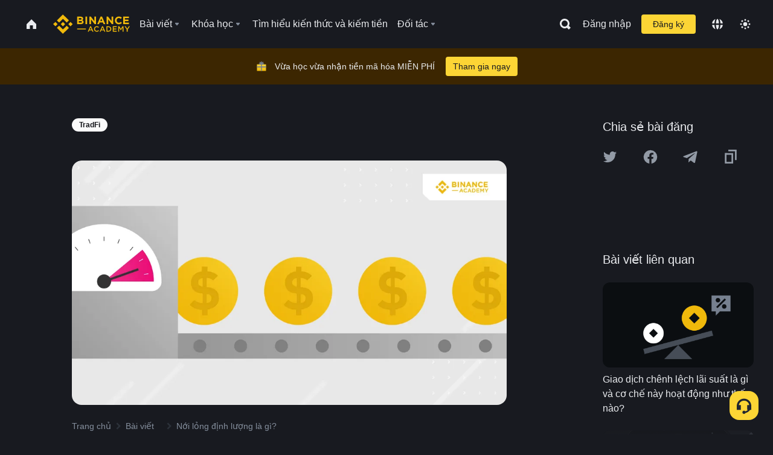

--- FILE ---
content_type: text/html; charset=utf-8
request_url: https://www.binance.com/vi/academy/articles/what-is-quantitative-easing
body_size: 84329
content:
<!doctype html>
<html bn-lang="vi" lang="vi" dir="ltr" path-prefix="/vi">
<head>
  <meta name="viewport" content="width=device-width,minimum-scale=1,maximum-scale=1,initial-scale=1,user-scalable=no" data-shuvi-head="true" /><meta charset="utf-8" /><title data-shuvi-head="true">Nới lỏng định lượng là gì?</title><meta name="twitter:card" content="summary_large_image" data-shuvi-head="true" /><meta name="twitter:site" content="@BinanceAcademy" data-shuvi-head="true" /><meta name="twitter:creator" content="@BinanceAcademy" data-shuvi-head="true" /><meta property="og:url" content="https://www.binance.com/vi/academy/articles/what-is-quantitative-easing" data-shuvi-head="true" /><meta property="og:image:alt" content="Binance Academy" data-shuvi-head="true" /><meta property="og:site_name" content="Binance Academy" data-shuvi-head="true" /><meta name="description" content="Bạn chắc hẳn đã từng nghe tới cụm từ &#39;gói kích cầu&#39; cho nền kinh tế. Vậy nó là gì? Hãy cùng tìm hiểu với chúng tôi qua bài viết sau đây." data-shuvi-head="true" /><meta property="og:title" content="Nới lỏng định lượng là gì? | Binance Academy" data-shuvi-head="true" /><meta property="og:description" content="Bạn chắc hẳn đã từng nghe tới cụm từ &#39;gói kích cầu&#39; cho nền kinh tế. Vậy nó là gì? Hãy cùng tìm hiểu với chúng tôi qua bài viết sau đây." data-shuvi-head="true" /><meta property="og:type" content="article" data-shuvi-head="true" /><meta property="og:image" content="https://public.bnbstatic.com/static/academy/uploads/QvTo8lVvgeL6y26JGWP0.png" data-shuvi-head="true" /><meta http-equiv="etag" content="ea9c66c5dc93e9226fb8ad831e841feb5d8c230f" /><meta name="msapplication-TileImage" content="https://bin.bnbstatic.com/static/images/bnb-for/brand.png" /><meta name="theme-color" content="#2e2e2e" data-shuvi-head="true" /><meta name="apple-mobile-web-app-capable" content="yes" data-shuvi-head="true" /><meta name="apple-mobile-web-app-status-bar-style" content="black-translucent" data-shuvi-head="true" /><meta name="ahrefs-site-verification" content="86f2f08131d8239e3a4d73b0179d556eae74fa62209b410a64ff348f74e711ea" data-shuvi-head="true" /><meta name="google-site-verification" content="wyJEt1aEuf8X_of3aofK_Tl5WprWou38Ze4o3ZeeGts" data-shuvi-head="true" /><meta name="naver-site-verification" content="e70af2cacdaf993fe72ef9fd208822bbebc2e028" data-shuvi-head="true" /><meta name="yandex-verification" content="7e56260ff92b3c3f" data-shuvi-head="true" /><meta name="robots" content="index,follow,max-image-preview:large" data-shuvi-head="true" /><link rel="preconnect" href="https://bin.bnbstatic.com" crossorigin="anonymous" /><link rel="preconnect" href="https://public.bnbstatic.com" crossorigin="anonymous" /><link rel="preconnect" href="https://image.binance.vision" data-shuvi-head="true" /><link rel="preload" as="script" href="https://public.bnbstatic.com/unpkg/essential/essential@0.3.64.js" /><link rel="preload" as="script" href="https://public.bnbstatic.com/unpkg/vendor/vendor.umd.0.0.13.production.min.18.2.0.js" /><link rel="preload" href="https://public.bnbstatic.com/static/academy/uploads-original/QvTo8lVvgeL6y26JGWP0.png" data-shuvi-head="true" /><link rel="preload" href="https://bin.bnbstatic.com/static/chunks/layout-241d.85baeae8.js" as="script" /><link rel="preload" href="https://bin.bnbstatic.com/static/chunks/layout-0aec.d95d432e.js" as="script" /><link rel="preload" href="https://bin.bnbstatic.com/static/chunks/page-2e11.fec9970f.js" as="script" /><link rel="preload" as="script" href="https://bin.bnbstatic.com/static/configs/newbase/common-widget-icon.js" /><link rel="preload" as="script" href="https://public.bnbstatic.com/unpkg/themis/themis@0.0.39.js" /><link rel="preload" as="script" href="https://public.bnbstatic.com/unpkg/common-widget/vendor@1.4.18.min.js" /><link rel="preload" as="script" href="https://public.bnbstatic.com/unpkg/common-widget/utils@1.4.18.min.js" /><link rel="preload" as="script" href="https://public.bnbstatic.com/unpkg/common-widget/data@1.4.18.min.js" /><link rel="preload" as="script" href="https://public.bnbstatic.com/unpkg/common-widget/common@1.4.18.min.js" /><link rel="preload" as="script" href="https://bin.bnbstatic.com/static/polyfills.d7582762.js" /><link rel="preload" as="script" href="https://bin.bnbstatic.com/static/webpack-runtime.c002a16d.js" /><link rel="preload" as="script" href="https://bin.bnbstatic.com/static/common/framework.f7c7e847.js" /><link rel="preload" as="script" href="https://bin.bnbstatic.com/static/main.7c99abbd.js" /><link rel="preload" as="script" href="https://public.bnbstatic.com/unpkg/config/remote-config.js" /><link rel="preload" as="script" href="https://bin.bnbstatic.com/static/js/common-widget/common-widget-render-control@0.0.1.js" /><link rel="shortcut icon" href="https://bin.bnbstatic.com/static/images/common/favicon.ico" /><link rel="apple-touch-icon" href="https://bin.bnbstatic.com/static/images/bnb-for/brand.png" /><link rel="icon" href="https://bin.bnbstatic.com/static/images/bnb-for/brand.png" /><link rel="canonical" href="https://www.binance.com/vi/academy/articles/what-is-quantitative-easing" data-shuvi-head="true" /><link rel="alternate" href="https://www.binance.com/en/academy/articles/what-is-quantitative-easing" hreflang="en" data-shuvi-head="true" /><link rel="alternate" href="https://www.binance.com/fr/academy/articles/what-is-quantitative-easing" hreflang="fr" data-shuvi-head="true" /><link rel="alternate" href="https://www.binance.com/pl/academy/articles/what-is-quantitative-easing" hreflang="pl" data-shuvi-head="true" /><link rel="alternate" href="https://www.binance.com/zh-CN/academy/articles/what-is-quantitative-easing" hreflang="zh-Hans" data-shuvi-head="true" /><link rel="alternate" href="https://www.binance.com/zh-TC/academy/articles/what-is-quantitative-easing" hreflang="zh-Hant" data-shuvi-head="true" /><link rel="alternate" href="https://www.binance.com/vi/academy/articles/what-is-quantitative-easing" hreflang="vi" data-shuvi-head="true" /><link rel="alternate" href="https://www.binance.com/ar/academy/articles/what-is-quantitative-easing" hreflang="ar" data-shuvi-head="true" /><link rel="alternate" href="https://www.binance.com/ru/academy/articles/what-is-quantitative-easing" hreflang="ru" data-shuvi-head="true" /><link rel="alternate" href="https://www.binance.com/es/academy/articles/what-is-quantitative-easing" hreflang="es" data-shuvi-head="true" /><link rel="alternate" href="https://www.binance.com/pt-BR/academy/articles/what-is-quantitative-easing" hreflang="pt-BR" data-shuvi-head="true" /><link rel="alternate" href="https://www.binance.com/it/academy/articles/what-is-quantitative-easing" hreflang="it" data-shuvi-head="true" /><link rel="alternate" href="https://www.binance.com/id/academy/articles/what-is-quantitative-easing" hreflang="id" data-shuvi-head="true" /><link rel="alternate" href="https://www.binance.com/uk-UA/academy/articles/what-is-quantitative-easing" hreflang="uk" data-shuvi-head="true" /><link rel="alternate" href="https://www.binance.com/cs/academy/articles/what-is-quantitative-easing" hreflang="cs-CZ" data-shuvi-head="true" /><link rel="alternate" href="https://www.binance.com/bg/academy/articles/what-is-quantitative-easing" hreflang="bg" data-shuvi-head="true" /><link rel="alternate" href="https://www.binance.com/lv/academy/articles/what-is-quantitative-easing" hreflang="lv" data-shuvi-head="true" /><link rel="alternate" href="https://www.binance.com/sv/academy/articles/what-is-quantitative-easing" hreflang="sv" data-shuvi-head="true" /><link rel="alternate" href="https://www.binance.com/sk/academy/articles/what-is-quantitative-easing" hreflang="sk" data-shuvi-head="true" /><link rel="alternate" href="https://www.binance.com/da-DK/academy/articles/what-is-quantitative-easing" hreflang="da" data-shuvi-head="true" /><link rel="alternate" href="https://www.binance.com/ro/academy/articles/what-is-quantitative-easing" hreflang="ro" data-shuvi-head="true" /><link rel="alternate" href="https://www.binance.com/hu/academy/articles/what-is-quantitative-easing" hreflang="hu" data-shuvi-head="true" /><link rel="alternate" href="https://www.binance.com/el/academy/articles/what-is-quantitative-easing" hreflang="el" data-shuvi-head="true" /><link rel="alternate" href="https://www.binance.com/de/academy/articles/what-is-quantitative-easing" hreflang="de" data-shuvi-head="true" /><link rel="alternate" href="https://www.binance.com/ja/academy/articles/what-is-quantitative-easing" hreflang="ja" data-shuvi-head="true" /><link rel="alternate" href="https://www.binance.com/az-AZ/academy/articles/what-is-quantitative-easing" hreflang="az-AZ" data-shuvi-head="true" /><link rel="alternate" href="https://www.binance.com/kk-KZ/academy/articles/what-is-quantitative-easing" hreflang="kk-KZ" data-shuvi-head="true" /><link rel="alternate" href="https://academy.binance.com/et/articles/what-is-quantitative-easing" hreflang="et" data-shuvi-head="true" /><link rel="alternate" href="https://academy.binance.com/lt/articles/what-is-quantitative-easing" hreflang="lt" data-shuvi-head="true" /><link rel="alternate" href="https://academy.binance.com/ka-GE/articles/what-is-quantitative-easing" hreflang="ka" data-shuvi-head="true" /><link rel="alternate" href="https://academy.binance.com/hr-HR/articles/what-is-quantitative-easing" hreflang="hr-HR" data-shuvi-head="true" /><link rel="alternate" href="https://academy.binance.com/ky-KG/articles/what-is-quantitative-easing" hreflang="ky-KG" data-shuvi-head="true" /><link rel="alternate" hreflang="x-default" href="https://www.binance.com/en/academy/articles/what-is-quantitative-easing" data-shuvi-head="true" /><link rel="shortcut icon" href="https://bin.bnbstatic.com/image/academy/ico/favicon.ico" data-shuvi-head="true" /><link rel="icon" type="image/x-icon" sizes="16x16 32x32" href="https://bin.bnbstatic.com/image/academy/ico/favicon.ico" data-shuvi-head="true" /><link rel="icon" sizes="32x32" href="https://bin.bnbstatic.com/image/academy/ico/favicon-32.png" data-shuvi-head="true" /><link rel="icon" sizes="192x192" href="https://bin.bnbstatic.com/image/academy/ico/favicon-192.png" data-shuvi-head="true" /><link rel="apple-touch-icon" sizes="152x152" href="https://bin.bnbstatic.com/image/academy/ico/favicon-152.png" data-shuvi-head="true" /><link rel="apple-touch-icon" sizes="144x144" href="https://bin.bnbstatic.com/image/academy/ico/favicon-144.png" data-shuvi-head="true" /><link rel="apple-touch-icon" sizes="120x120" href="https://bin.bnbstatic.com/image/academy/ico/favicon-120.png" data-shuvi-head="true" /><link rel="apple-touch-icon" sizes="114x114" href="https://bin.bnbstatic.com/image/academy/ico/favicon-114.png" data-shuvi-head="true" /><link rel="apple-touch-icon" sizes="180x180" href="https://bin.bnbstatic.com/image/academy/ico/favicon-180.png" data-shuvi-head="true" /><link rel="apple-touch-icon" sizes="72x72" href="https://bin.bnbstatic.com/image/academy/ico/favicon-72.png" data-shuvi-head="true" /><link rel="apple-touch-icon" sizes="57x57" href="https://bin.bnbstatic.com/image/academy/ico/favicon-57.png" data-shuvi-head="true" /><link rel="manifest" href="/manifest.json" data-shuvi-head="true" /><script id="OneTrust-sdk" nonce="7caadd95-7570-451f-ab82-6eb90c51573b">(function() {const agent = typeof navigator !== 'undefined' ? navigator.userAgent : '';const REGEX_MATCH_CLIENT_TYPE = /BNC\/([0-9.]+) \(([a-zA-Z]+) ([0-9.]+)\)/;const isMiniApp = typeof window !== 'undefined' && window.__NEZHA_BRIDGE__ && !window.__NEZHA_BRIDGE__.postAction;if(REGEX_MATCH_CLIENT_TYPE.test(agent) || isMiniApp){return null;}function getJSON(str) {try {return JSON.parse(str);} catch (e) {return {};}}var AutoBlockScriptMap = getJSON('{"binance.com":"https://cdn.cookielaw.org/consent/e21a0e13-40c2-48a6-9ca2-57738356cdab/OtAutoBlock.js","binance.info":"https://cdn.cookielaw.org/consent/03246444-2043-432d-afae-413a91f535e9/OtAutoBlock.js","binance.me":"https://cdn.cookielaw.org/consent/39df5304-ea83-4bd5-8550-d57bca54d95a/OtAutoBlock.js","binance.bh":"https://cdn.cookielaw.org/consent/0196a4bb-fb7b-7ae6-a24c-893547b9e467/OtAutoBlock.js"}');var SDKStubInfoMap = getJSON('{"binance.com":{"src":"https://cdn.cookielaw.org/scripttemplates/otSDKStub.js","hash":"e21a0e13-40c2-48a6-9ca2-57738356cdab"},"binance.info":{"src":"https://cdn.cookielaw.org/scripttemplates/otSDKStub.js","hash":"03246444-2043-432d-afae-413a91f535e9"},"binance.me":{"src":"https://cdn.cookielaw.org/scripttemplates/otSDKStub.js","hash":"39df5304-ea83-4bd5-8550-d57bca54d95a"}, "binance.bh":{"src":"https://cdn.cookielaw.org/scripttemplates/otSDKStub.js","hash":"0196a4bb-fb7b-7ae6-a24c-893547b9e467"}}');var domain = location.hostname.split('.').slice(-2).join('.');function isString(str) {return str && typeof str === 'string';};var AutoBlockScript = AutoBlockScriptMap[domain];var stubInfo = SDKStubInfoMap[domain] || {};var SDKStubSrc = stubInfo.src;var SDKStubHash = stubInfo.hash;var injectAutoBlock = isString(AutoBlockScript);var injectSDKStub = isString(SDKStubSrc) && isString(SDKStubHash);if (injectAutoBlock) {var script = document.createElement('script');script.src = AutoBlockScript;script.type = 'text/javascript';script.async = false;document.head.appendChild(script);}if (injectSDKStub) {var lang = document.documentElement['bn-lang'] || document.documentElement.lang;var htmlLang = lang && lang.substr(0, 2) || 'en';var script = document.createElement('script');script.src = SDKStubSrc;script.type = 'text/javascript';script.async = false;script.setAttribute('charSet', 'UTF-8');script.setAttribute('data-domain-script', SDKStubHash);script.setAttribute('data-language', htmlLang);document.head.appendChild(script);var s = document.createElement('script');s.type = 'text/javascript';s.innerHTML = 'function OptanonWrapper() {};';s.nonce = '7caadd95-7570-451f-ab82-6eb90c51573b';document.head.appendChild(s);var ss = document.createElement('script');ss.src = 'https://bin.bnbstatic.com/static/one-trust/onetrust-trigger.js';ss.type = 'text/javascript';script.async = false;ss.setAttribute('charSet', 'UTF-8');ss.setAttribute('data-domain-script', SDKStubHash);document.head.appendChild(ss);}}())</script><script id="Reporter-init" nonce="7caadd95-7570-451f-ab82-6eb90c51573b">window._bn_reporter = window._bn_reporter || [];window._bn_reporter_version = '4.3.16';function reportEvent(data) {window._bn_reporter.push(data);}reportEvent({key: "init",data: {"packageName":"academy-web-ui","apiId":"cc1ljun9gpbp8ciciolg","apiDomain":"https://api.saasexch.com","ssr":true,"COMMIT_HEAD":"ea9c66c5dc93e9226fb8ad831e841feb5d8c230f","pikaVersion":"0.6.14","traceId":"4e353747-be9b-47ee-9faa-e3b119863b1a","analyticsId":"academy-web-ui,Frontend,cme87sxzs8603260u32z6ky416n"}});const now = Date.now();reportEvent({key: "traceReporter",data: {name: 'PIKA_HTML_ENTRY_START',startTime: now,timestamp: now,id: 1,duration: 0,endTime: now}});window.addEventListener('error', function (event) {try {var _URL, _URL2;var target = event.target || event.srcElement;var isTarget = ['LINK', 'SCRIPT', 'IMG'].indexOf(target.nodeName) !== -1;if (!isTarget) {return;}var link = target.src || target.href;if (window.location.href.indexOf(link) === 0) {return;}var data = {event: {phost: window.location.host,ppath: window.location.pathname,host: (_URL = new URL(link)) === null || _URL === void 0 ? void 0 : _URL.host,path: (_URL2 = new URL(link)) === null || _URL2 === void 0 ? void 0 : _URL2.pathname,net_err_exist: true}};reportEvent({key: "reportMonitorEvent",data: {data: data}});} catch (e) {console.error('static resource monitor', e);}}, true);</script><script type="application/ld+json" data-shuvi-head="true" nonce="7caadd95-7570-451f-ab82-6eb90c51573b">{"@context":"https://schema.org","@type":"Article","datePublished":"2019-02-18T01:27:47.000Z","description":"Bạn chắc hẳn đã từng nghe tới cụm từ &apos;gói kích cầu&apos; cho nền kinh tế. Vậy nó là gì? Hãy cùng tìm hiểu với chúng tôi qua bài viết sau đây.","mainEntityOfPage":{"@type":"WebPage","@id":"https://www.binance.com/vi/academy/articles/what-is-quantitative-easing"},"headline":"Nới lỏng định lượng là gì?","image":["https://public.bnbstatic.com/static/academy/uploads/QvTo8lVvgeL6y26JGWP0.png"],"dateModified":"2024-05-29T05:17:28.000Z","author":{"@type":"Person","name":"Binance Academy"},"publisher":{"@type":"Organization","name":"Binance Academy","logo":{"@type":"ImageObject","url":"https://bin.bnbstatic.com/image/academy/apple-touch-icon.png"}}}</script><link rel="stylesheet" href="https://bin.bnbstatic.com/static/css/e7fd988f.chunk.css" /><link rel="stylesheet" href="https://bin.bnbstatic.com/static/css/ddfae176.chunk.css" /><link rel="stylesheet" href="https://bin.bnbstatic.com/static/css/7b29bf44.chunk.css" /><link rel="stylesheet" href="https://public.bnbstatic.com/unpkg/common-widget/extension@1.4.18.css" /><link rel="stylesheet" href="https://public.bnbstatic.com/unpkg/common-widget/vendor@1.4.18.css" /><link rel="stylesheet" href="https://public.bnbstatic.com/unpkg/common-widget/common@1.4.18.css" /><style id="webstudio-universal-uikit-colors" data-shuvi-head="true">body { --color-sell: #F6465D; --color-textSell: #F6465D; --color-sellHover: #FF707E; --color-depthSellBg: #35141D; --color-buy: #0ECB81; --color-textBuy: #0ECB81; --color-buyHover: #32D993; --color-depthBuyBg: #102821; --color-line: #2B3139; --color-outlineHover: #6A4403; --color-primary: #FCD535; --color-primaryHover: #F0B90B; --color-error: #F6465D; --color-errorBg: #35141D; --color-success: #0ECB81; --color-successBg: #102821; --color-disable: #474D57; --color-iconNormal: #848E9C; --color-textWhite: #FFFFFF; --color-textGray: #EAECEF; --color-textBlack: #0B0E11; --color-textPrimary: #EAECEF; --color-textSecondary: #B7BDC6; --color-textThird: #848E9C; --color-textDisabled: #5E6673; --color-textBrand: #F0B90B; --color-textToast: #A37200; --color-bg: #181A20; --color-bg1: #181A20; --color-bg2: #0B0E11; --color-bg3: #2B3139; --color-bg4: #5E6673; --color-bg6: #202630; --color-bg7: #191A1F; --color-popupBg: #1E2329; --color-badgeBg: #2D2A20; --color-selectedBg: #1E2026; --color-gradientBrand: linear-gradient(180deg, #F8D12F 0%, #F0B90B 100%); --color-gradientPrimary: linear-gradient(295.27deg, #15141A 0%, #474D57 84.52%); --color-BasicBg: #181A20; background-color: var(--color-BasicBg); --color-SecondaryBg: #0B0E11; --color-Input: #2B3139; --color-InputLine: #474D57; --color-CardBg: #1E2329; --color-Vessel: #1E2329; --color-Line: #2B3139; --color-DisableBtn: #2B3139; --color-DisabledText: #5E6673; --color-DisableText: #5E6673; --color-TertiaryText: #848E9C; --color-SecondaryText: #B7BDC6; --color-PrimaryText: #EAECEF; color: var(--color-PrimaryText); --color-RedGreenBgText: #FFFFFF; --color-EmphasizeText: #FF693D; --color-TextOnGray: #EAECEF; --color-TextOnYellow: #202630; --color-IconNormal: #848E9C; --color-LiteBg1: #202630; --color-LiteBg2: #191A1F; --color-BtnBg: #FCD535; --color-PrimaryYellow: #F0B90B; --color-TextLink: #F0B90B; --color-TradeBg: #0B0E11; --color-TextToast: #A37200; --color-DepthSellBg: #35141D; --color-SellHover: #FF707E; --color-Sell: #F6465D; --color-TextSell: #F6465D; --color-DepthBuyBg: #102821; --color-BuyHover: #32D993; --color-Buy: #2EBD85; --color-TextBuy: #2EBD85; --color-Error: #F6465D; --color-SuccessBg: #102821; --color-Success: #2EBD85; --color-TagBg: #474D57; --color-Grid: #2B3139; --color-Placeholder: #474D57; --color-ToastBg: #707A8A; --color-TwoColorIcon: #CACED3; --color-ErrorBg: rgba(246, 70, 93, 0.1); --color-BadgeBg: rgba(240,185,11,0.1); --color-Popup: #1E2329; --color-Mask: rgba(0, 0, 0, 0.6); --color-WidgetSecondaryBg: rgba(255, 255, 255, 0.08); --color-ContainerBg: #1E2026; --color-YellowAlpha01: rgba(252, 213, 53, 0.2); --color-YellowAlpha02: rgba(252, 213, 53, 0.2); --color-RedAlpha01: rgba(246, 60, 85, 0.2); --color-RedAlpha02: rgba(246, 60, 85, 0.2); --color-GreenAlpha01: rgba(40, 164, 115, 0.2); --color-GreenAlpha02: rgba(40, 164, 115, 0.2); --color-ChatBg: #1A1E25; --color-LineAlpha: rgba(255, 255, 255, 0.08); --color-WidgetPrimaryBg: rgba(255, 255, 255, 0.1); --color-ChatBubble: #1E2329; --color-ChatBubble2: #2D3E59; --color-ChatInput: rgba(41, 49, 61, 0.95); --color-ChatName: #F0B90B; --color-ChatSysMsg: #1C2229; --color-ChatCard: #212731; --color-ChatCard2: #243042; --color-ChatRed: #30222B; --color-ParagraphText: #EAECEF; }</style><style id="header-footer-global-style" data-shuvi-head="true"> #__APP_HEADER { display: none; } #__APP_FOOTER { display: none; } #__APP_SIDEBAR { display: none; width: 100%; }</style><style data-emotion="0 gpt1ua 1r6yh41 1b5iq0k 14hpydf 1v61pla 5x6ly7 i6ju45 1qn7ove vfu0ph 1l3piql 184cf1x 9tpv1t 6fjuig 1raq60b vd8035 1uoge8i rs1nch 3kwgah 1wz0uwi 9yb1nc 1pzaur4 7bjblz kvcvp2 161v6bq 1ebnygn kxtk92 vurnku lc3py3 1srb089 vsco81 1t100c7 11vxal7 2vncqk gey7ei jaa7jg 912yg7 1mizem0 1dhhx95 81xrsn gez02j cerzed yhaz4t 1vkvfxu vq45pg k8ptnh 16jcxb6 ce9xkk 1hyfx7x 72bqas 11r9jcz 1n5t02q 1wnc168 1h690ep 15e7zpq gbh2au 80dcm8 1sg6x9n klm9o7 9uy14h ofovah 4151bc 1ouokj1 8sesaq 1bzb8nq exuvue aa2yx7 1uhxyyb wcquo4 190yvx7 1yjvs5a hy4spq 1xq39uu 4cffwv 11x5pqs 2aitzv 11vn4ca z2h5go 1xgr03x 1j75qc1 16ht4fr eksjmz 1mz89b1 bzsvr5 1tkeohm 1olcmky 14bgbm8 zzqkfp 1u83isv sem8rv 9gsdo8 y8fvs3 19isz4n rt5tsv wmdkuy 178mx5l 1g8a46g 1h71c3u 1ds83c4 1bhd1jv 1kcjytu 7xpimc aw8b5k trujsm 1t22upd 10q2gn9 1uob4wx 17ajlgz 1v5nip4 q0otfg 1na5z9x 1w61aiz 1jwvkbr 13mvpid uj36ri l5kcek 1gt3d73 16vp4e4 1q9ubii 14svusm 1me7odh 1gtiget w16pwf klxly9 19tzqe5 cye2yi uivgo rrl3y3 ms83d 1mfvteg 12ke8jn 1y6whvv 8n45wr 7j3h8v 1i1uk6i 1589nlc 1pysja1 6kqcas sdffkd 1mkynsd dn9hvd p5ucyd e17nie 19midj6 1dpv2l8 mxw3i0 1m7wotv 146b2k0 tyfyof s1f3ec animation-hqgv56 1dppqwg 1j7lcvj s6fc93 1b3jcwj 7w2sz5 1urk028 12609yo 1ur574i 9q4ls1 l0inxp">.css-gpt1ua{position:fixed;top:80px;right:16px;max-height:100%;max-width:343px;width:100%;z-index:9;pointer-events:none;}.css-1r6yh41{position:relative;height:80px;-webkit-box-pack:justify;-webkit-justify-content:space-between;-ms-flex-pack:justify;justify-content:space-between;-webkit-align-items:center;-webkit-box-align:center;-ms-flex-align:center;align-items:center;background-color:#181A20;color:#EAECEF;padding-left:16px;padding-right:16px;display:-webkit-box;display:-webkit-flex;display:-ms-flexbox;display:flex;}@media screen and (min-width:768px){.css-1r6yh41{padding-left:24px;padding-right:24px;}}.css-1b5iq0k{-webkit-flex:0 0 127px;-ms-flex:0 0 127px;flex:0 0 127px;width:127px;margin-left:8px;margin-right:8px;}.css-14hpydf{color:#F0B90B;width:100%;display:block;}.css-1v61pla{box-sizing:border-box;margin:0;min-width:0;display:none;color:#EAECEF;width:100%;-webkit-align-items:center;-webkit-box-align:center;-ms-flex-align:center;align-items:center;}@media screen and (min-width:768px){.css-1v61pla{display:none;}}@media screen and (min-width:1200px){.css-1v61pla{display:-webkit-box;display:-webkit-flex;display:-ms-flexbox;display:flex;}}.css-5x6ly7{box-sizing:border-box;margin:0;min-width:0;display:-webkit-box;display:-webkit-flex;display:-ms-flexbox;display:flex;-webkit-flex:1;-ms-flex:1;flex:1;-webkit-align-items:center;-webkit-box-align:center;-ms-flex-align:center;align-items:center;}.css-i6ju45{margin-left:8px;margin-right:8px;display:-webkit-inline-box;display:-webkit-inline-flex;display:-ms-inline-flexbox;display:inline-flex;position:relative;}.css-i6ju45:hover::after,.css-i6ju45:focus-within::after{bottom:auto;border-color:transparent transparent #FFFFFF transparent;display:block;-webkit-filter:drop-shadow(0px -1px 1px rgba(0,0,0,0.1));filter:drop-shadow(0px -1px 1px rgba(0,0,0,0.1));left:50%;margin-left:-8px;right:auto;top:100%;}.css-i6ju45.wrapper--open .e8b2x31{display:block;}.css-1qn7ove{-webkit-align-items:center;-webkit-box-align:center;-ms-flex-align:center;align-items:center;display:-webkit-box;display:-webkit-flex;display:-ms-flexbox;display:flex;height:40px;line-height:40px;-webkit-align-items:center;-webkit-box-align:center;-ms-flex-align:center;align-items:center;}.css-vfu0ph{box-sizing:border-box;margin:0;min-width:0;font-size:16ppx;outline:none;cursor:pointer;color:#EAECEF;-webkit-align-items:center;-webkit-box-align:center;-ms-flex-align:center;align-items:center;position:relative;-webkit-text-decoration:none;text-decoration:none;height:40px;line-height:40px;}.css-vfu0ph.active,.css-vfu0ph:hover{color:#F0B90B;}.css-1l3piql{box-sizing:border-box;margin:0;min-width:0;color:#848E9C;width:16px;height:16px;font-size:16px;fill:#EAECEF;fill:#848E9C;width:1em;height:1em;}.css-184cf1x{display:none;position:absolute;width:-webkit-max-content;width:-moz-max-content;width:max-content;z-index:1000;bottom:auto;left:auto;padding:20px 0 0 0;right:auto;top:100%;}.css-9tpv1t{background-color:#1E2329;border-radius:4px;box-shadow:0px 0px 20px rgba(0,0,0,0.08);position:relative;}.css-6fjuig{box-sizing:border-box;margin:0;min-width:0;display:-webkit-box;display:-webkit-flex;display:-ms-flexbox;display:flex;-webkit-flex-direction:column;-ms-flex-direction:column;flex-direction:column;padding:24px;padding-bottom:16px;}.css-1raq60b{box-sizing:border-box;margin:0;min-width:0;display:-webkit-box;display:-webkit-flex;display:-ms-flexbox;display:flex;-webkit-flex-direction:column;-ms-flex-direction:column;flex-direction:column;}@media screen and (min-width:1200px){.css-1raq60b{-webkit-flex-direction:row;-ms-flex-direction:row;flex-direction:row;}}.css-vd8035{box-sizing:border-box;margin:0;min-width:0;display:-webkit-box;display:-webkit-flex;display:-ms-flexbox;display:flex;-webkit-align-items:center;-webkit-box-align:center;-ms-flex-align:center;align-items:center;border-radius:8px;background:transparent;cursor:pointer;min-width:200px;}.css-vd8035 extraHeadline{font-weight:600;font-size:56px;line-height:64px;}.css-vd8035 headline1{font-weight:600;font-size:48px;line-height:56px;}.css-vd8035 headline2{font-weight:600;font-size:40px;line-height:48px;}.css-vd8035 headline3{font-weight:600;font-size:32px;line-height:40px;}.css-vd8035 headline4{font-weight:600;font-size:28px;line-height:36px;}.css-vd8035 headline5{font-weight:600;font-size:24px;line-height:32px;}.css-vd8035 headline6{font-weight:500;font-size:20px;line-height:28px;}.css-vd8035 largeBody{font-weight:400;font-size:20px;line-height:28px;}.css-vd8035 mediumBody{font-weight:300;font-size:18px;line-height:28px;}.css-vd8035 subtitle1{font-weight:500;font-size:16px;line-height:24px;}.css-vd8035 subtitle2{font-weight:500;font-size:14px;line-height:20px;}.css-vd8035 body1{font-weight:400;font-size:16px;line-height:24px;}.css-vd8035 body2{font-weight:400;font-size:14px;line-height:20px;}.css-vd8035 captionSub{font-weight:500;font-size:12px;line-height:16px;}.css-vd8035 caption{font-weight:400;font-size:12px;line-height:16px;}.css-vd8035 largeLink{font-weight:500;font-size:20px;line-height:20px;-webkit-text-decoration:underline;text-decoration:underline;}.css-vd8035 linkBody{font-weight:500;font-size:14px;line-height:20px;-webkit-text-decoration:underline;text-decoration:underline;}.css-vd8035 addressLink{font-weight:400;font-size:14px;line-height:20px;-webkit-text-decoration:underline;text-decoration:underline;}.css-vd8035 linkCaption{font-weight:500;font-size:12px;line-height:16px;-webkit-text-decoration:underline;text-decoration:underline;}.css-vd8035 primaryNum1{font-weight:600;font-size:32px;line-height:40px;}.css-vd8035 primaryNum2{font-weight:600;font-size:28px;line-height:36px;}.css-vd8035 primaryNum3{font-weight:600;font-size:24px;line-height:32px;}.css-vd8035 secondaryNum1{font-weight:500;font-size:20px;line-height:28px;}.css-vd8035 secondaryNum2{font-weight:500;font-size:16px;line-height:24px;}.css-vd8035 tertiaryNum1{font-weight:500;font-size:14px;line-height:20px;}.css-vd8035 tertiaryNum2{font-weight:500;font-size:12px;line-height:16px;}.css-vd8035 tertiaryNum3{font-weight:400;font-size:12px;line-height:16px;}.css-vd8035 formLabel{font-weight:400;font-size:14px;line-height:16px;color:#EAECEF;}.css-vd8035 formLabelSmall{font-weight:400;font-size:12px;line-height:16px;color:#EAECEF;}.css-vd8035 formLabelDisabled{font-weight:400;font-size:14px;line-height:16px;color:#5E6673;cursor:not-allowed;}.css-vd8035 formLabelSmallDisabled{font-weight:400;font-size:12px;line-height:16px;color:#5E6673;cursor:not-allowed;}.css-vd8035 checkbox{font-weight:400;font-size:14px;line-height:1.43;color:#EAECEF;cursor:pointer;}.css-vd8035 checkboxDisabled{font-weight:400;font-size:14px;line-height:1.43;color:#5E6673;cursor:not-allowed;}.css-vd8035 infoHelperText{height:24px;line-height:24px;font-size:12px;color:#848E9C;}.css-vd8035 errorHelperText{height:24px;line-height:24px;font-size:12px;color:#F6465D;}.css-vd8035 dottedUnderline{font-weight:400;font-size:14px;line-height:16px;color:#EAECEF;border-bottom-width:1px;border-bottom-style:dashed;border-bottom-color:#848E9C;}.css-vd8035 title2{font-weight:600;font-size:48px;line-height:56px;}.css-vd8035 title3{font-weight:600;font-size:40px;line-height:48px;}.css-vd8035 title4{font-weight:600;font-size:32px;line-height:40px;}.css-vd8035 title5{font-weight:600;font-size:24px;line-height:28px;}.css-vd8035 largeText{font-weight:400;font-size:24px;line-height:28px;}.css-vd8035 title6{font-weight:500;font-size:20px;line-height:24px;}.css-vd8035 heading{font-family:inherit;line-height:1.25;font-weight:heading;}.css-vd8035 display{font-family:inherit;font-weight:heading;line-height:1.25;font-size:28px;}@media screen and (min-width:768px){.css-vd8035 display{font-size:32px;}}@media screen and (min-width:1200px){.css-vd8035 display{font-size:7px;}}.css-vd8035 caps{text-transform:uppercase;-webkit-letter-spacing:0.1em;-moz-letter-spacing:0.1em;-ms-letter-spacing:0.1em;letter-spacing:0.1em;}.css-vd8035 h1{font-weight:600;font-size:24px;line-height:30px;}@media screen and (min-width:768px){.css-vd8035 h1{font-size:28px;line-height:32px;}}@media screen and (min-width:1200px){.css-vd8035 h1{font-size:32px;line-height:40px;}}.css-vd8035 h2{font-weight:400;font-size:24px;line-height:30px;}.css-vd8035 h3{font-weight:500;font-size:20px;line-height:28px;}.css-vd8035 h4{font-weight:600;font-size:16px;line-height:22px;}.css-vd8035 h5{font-weight:600;font-size:16px;}.css-vd8035 h6{font-weight:600;font-size:14px;}.css-vd8035 label1{font-weight:500;font-size:20px;line-height:26px;}.css-vd8035 label2{font-weight:500;font-size:16px;line-height:22px;}@media screen and (min-width:768px){.css-vd8035 label2{font-size:18px;line-height:24px;}}.css-vd8035 label3{font-weight:400;font-size:16px;line-height:22px;}@media screen and (min-width:768px){.css-vd8035 label3{font-weight:500;}}.css-vd8035 label4{font-weight:500;font-size:14px;line-height:20px;}.css-vd8035 label5{font-weight:400;font-size:14px;line-height:20px;}.css-vd8035 label6{font-weight:400;font-size:13px;line-height:18px;}.css-vd8035 label7{font-weight:500;font-size:12px;line-height:16px;}.css-vd8035 label8{font-weight:400;font-size:12px;line-height:16px;}.css-vd8035 p1{font-weight:400;font-size:14px;line-height:20px;}.css-vd8035 p2{font-weight:400;font-size:12px;}.css-1uoge8i{box-sizing:border-box;margin:0;min-width:0;margin-right:16px;}.css-rs1nch{box-sizing:border-box;margin:0;min-width:0;display:-webkit-box;display:-webkit-flex;display:-ms-flexbox;display:flex;border-radius:50%;-webkit-box-pack:center;-webkit-justify-content:center;-ms-flex-pack:center;justify-content:center;-webkit-align-items:center;-webkit-box-align:center;-ms-flex-align:center;align-items:center;width:40px;height:40px;background-color:#2B3139;}.css-3kwgah{box-sizing:border-box;margin:0;min-width:0;color:currentColor;width:24px;height:24px;font-size:24px;fill:#EAECEF;fill:currentColor;width:1em;height:1em;}.css-1wz0uwi{box-sizing:border-box;margin:0;min-width:0;display:-webkit-box;display:-webkit-flex;display:-ms-flexbox;display:flex;-webkit-flex-direction:column;-ms-flex-direction:column;flex-direction:column;-webkit-align-items:flex-start;-webkit-box-align:flex-start;-ms-flex-align:flex-start;align-items:flex-start;}.css-9yb1nc{box-sizing:border-box;margin:0;min-width:0;font-size:14px;font-weight:500;line-height:20px;width:242px;white-space:nowrap;overflow:hidden;text-overflow:ellipsis;}.css-1pzaur4{box-sizing:border-box;margin:0;min-width:0;font-size:14px;font-weight:400;line-height:20px;color:#848E9C;}.css-7bjblz{box-sizing:border-box;margin:0;min-width:0;margin-top:16px;}@media screen and (min-width:1200px){.css-7bjblz{margin-top:0;}}.css-kvcvp2{box-sizing:border-box;margin:0;min-width:0;display:-webkit-box;display:-webkit-flex;display:-ms-flexbox;display:flex;-webkit-box-flex:1;-webkit-flex-grow:1;-ms-flex-positive:1;flex-grow:1;-webkit-flex-direction:column;-ms-flex-direction:column;flex-direction:column;}.css-161v6bq{box-sizing:border-box;margin:0;min-width:0;font-weight:500;font-size:14px;line-height:20px;padding-top:16px;padding-bottom:16px;color:#5E6673;}.css-1ebnygn{padding-bottom:16px;}.css-kxtk92{box-sizing:border-box;margin:0;min-width:0;color:#F0B90B;width:24px;height:24px;font-size:24px;fill:#EAECEF;fill:#F0B90B;width:1em;height:1em;}.css-vurnku{box-sizing:border-box;margin:0;min-width:0;}.css-lc3py3{box-sizing:border-box;margin:0;min-width:0;padding-bottom:16px;}.css-1srb089{box-sizing:border-box;margin:0;min-width:0;padding-left:24px;padding-right:24px;padding-bottom:8px;}.css-vsco81{box-sizing:border-box;margin:0;min-width:0;display:-webkit-box;display:-webkit-flex;display:-ms-flexbox;display:flex;margin-right:12px;position:relative;-webkit-align-items:center;-webkit-box-align:center;-ms-flex-align:center;align-items:center;height:48px;}@media screen and (max-width:768px){.css-vsco81{position:initial;}}.css-1t100c7{box-sizing:border-box;margin:0;min-width:0;display:-webkit-box;display:-webkit-flex;display:-ms-flexbox;display:flex;visibility:visible;}.css-11vxal7{box-sizing:border-box;margin:0;min-width:0;-webkit-appearance:none;-moz-appearance:none;appearance:none;-webkit-user-select:none;-moz-user-select:none;-ms-user-select:none;user-select:none;cursor:pointer;overflow:hidden;text-overflow:ellipsis;white-space:nowrap;display:-webkit-inline-box;display:-webkit-inline-flex;display:-ms-inline-flexbox;display:inline-flex;-webkit-align-items:center;-webkit-box-align:center;-ms-flex-align:center;align-items:center;-webkit-box-pack:center;-webkit-justify-content:center;-ms-flex-pack:center;justify-content:center;box-sizing:border-box;font-size:14px;font-family:inherit;font-weight:500;text-align:center;-webkit-text-decoration:none;text-decoration:none;outline:none;padding-left:12px;padding-right:12px;padding-top:6px;padding-bottom:6px;line-height:20px;min-width:52px;word-break:keep-all;color:#F0B90B;border-radius:4px;min-height:24px;border:none;background-color:transparent;min-width:auto;color:#EAECEF;font-weight:400;padding-right:0;}.css-11vxal7:disabled{cursor:not-allowed;background-image:none;background-color:#474D57;color:#5E6673;}.css-11vxal7:hover:not(:disabled):not(:active){box-shadow:none;}.css-11vxal7.inactive{opacity:0.7;cursor:not-allowed;}.css-11vxal7:disabled:not(.inactive){background-color:transparent;color:#5E6673;}.css-11vxal7:hover:not(:disabled):not(:active):not(.inactive){color:#F0B90B;}.css-11vxal7:active:not(:disabled):not(.inactive){background-color:#3C2601;}.css-11vxal7:active:not(:disabled):not(.inactive){background-color:transparent;}.css-2vncqk{position:absolute;background-color:#181A20;right:0;top:0;overflow:hidden;width:0;}@media screen and (max-width:768px){.css-2vncqk{width:0;padding:16px 0;}}.css-gey7ei{box-sizing:border-box;margin:0;min-width:0;display:-webkit-box;display:-webkit-flex;display:-ms-flexbox;display:flex;-webkit-align-items:center;-webkit-box-align:center;-ms-flex-align:center;align-items:center;color:#B7BDC6;font-size:14px;}.css-jaa7jg{box-sizing:border-box;margin:0;min-width:0;display:-webkit-inline-box;display:-webkit-inline-flex;display:-ms-inline-flexbox;display:inline-flex;position:relative;margin-top:0px;margin-bottom:0px;-webkit-align-items:center;-webkit-box-align:center;-ms-flex-align:center;align-items:center;line-height:1.6;height:48px;background-color:#2B3139;border-radius:4px;border-width:1px;border-style:solid;border-color:transparent;padding-left:15px;padding-right:15px;}.css-jaa7jg.bn-input-status-focus .bn-input-label{top:-32px;}.css-jaa7jg.bn-input-status-focus{background-color:transparent;border-width:1px;border-style:solid;border-color:#F0B90B;}.css-jaa7jg.bn-input-status-disabled{background-color:#474D57;opacity:0.7;}.css-jaa7jg.bn-input-status-disabled > input{color:#5E6673;}.css-jaa7jg.bn-input-status-error{border-color:#F6465D;}.css-jaa7jg input{color:#EAECEF;font-size:14px;border-radius:4px;padding-left:12px;padding-right:12px;}.css-jaa7jg input:-webkit-autofill{-webkit-transition:color 99999s ease-in-out 0s,background-color 99999s ease-in-out 0s;transition:color 99999s ease-in-out 0s,background-color 99999s ease-in-out 0s;}.css-jaa7jg .bn-input-prefix{-webkit-flex-shrink:0;-ms-flex-negative:0;flex-shrink:0;margin-right:4px;font-size:14px;}.css-jaa7jg .bn-input-suffix{-webkit-flex-shrink:0;-ms-flex-negative:0;flex-shrink:0;margin-left:4px;margin-right:4px;font-size:14px;}@media screen and (max-width:768px){.css-jaa7jg{width:100%;}}.css-912yg7{box-sizing:border-box;margin:0;min-width:0;color:#5E6673;width:24px;height:24px;font-size:24px;fill:#EAECEF;fill:#5E6673;display:-webkit-box;display:-webkit-flex;display:-ms-flexbox;display:flex;-webkit-align-items:center;-webkit-box-align:center;-ms-flex-align:center;align-items:center;width:1em;height:1em;}.css-1mizem0{box-sizing:border-box;margin:0;min-width:0;width:100%;height:100%;padding:0;outline:none;border:none;background-color:inherit;opacity:1;}.css-1mizem0::-webkit-input-placeholder{color:#5E6673;font-size:14px;}.css-1mizem0::-moz-placeholder{color:#5E6673;font-size:14px;}.css-1mizem0:-ms-input-placeholder{color:#5E6673;font-size:14px;}.css-1mizem0::placeholder{color:#5E6673;font-size:14px;}.css-1dhhx95{box-sizing:border-box;margin:0;min-width:0;color:currentColor;width:16px;height:16px;font-size:16px;fill:#EAECEF;fill:currentColor;display:-webkit-box;display:-webkit-flex;display:-ms-flexbox;display:flex;-webkit-align-items:center;-webkit-box-align:center;-ms-flex-align:center;align-items:center;cursor:pointer;color:#5E6673;width:1em;height:1em;}.css-81xrsn{box-sizing:border-box;margin:0;min-width:0;display:-webkit-box;display:-webkit-flex;display:-ms-flexbox;display:flex;-webkit-box-pack:center;-webkit-justify-content:center;-ms-flex-pack:center;justify-content:center;}.css-gez02j{display:-webkit-inline-box;display:-webkit-inline-flex;display:-ms-inline-flexbox;display:inline-flex;position:relative;}.css-gez02j:hover::after,.css-gez02j:focus-within::after{bottom:auto;border-color:transparent transparent #FFFFFF transparent;display:block;-webkit-filter:drop-shadow(0px -1px 1px rgba(0,0,0,0.1));filter:drop-shadow(0px -1px 1px rgba(0,0,0,0.1));inset-inline-start:50%;margin-inline-start:-8px;inset-inline-end:auto;top:100%;}.css-gez02j.wrapper--open .e8b2x31{display:block;}.css-cerzed{box-sizing:border-box;margin:0;min-width:0;-webkit-appearance:none;-moz-appearance:none;appearance:none;-webkit-user-select:none;-moz-user-select:none;-ms-user-select:none;user-select:none;cursor:pointer;overflow:hidden;text-overflow:ellipsis;white-space:nowrap;display:-webkit-inline-box;display:-webkit-inline-flex;display:-ms-inline-flexbox;display:inline-flex;-webkit-align-items:center;-webkit-box-align:center;-ms-flex-align:center;align-items:center;-webkit-box-pack:center;-webkit-justify-content:center;-ms-flex-pack:center;justify-content:center;box-sizing:border-box;font-size:14px;font-family:inherit;font-weight:500;text-align:center;-webkit-text-decoration:none;text-decoration:none;outline:none;padding-left:12px;padding-right:12px;padding-top:6px;padding-bottom:6px;line-height:20px;min-width:52px;word-break:keep-all;color:#F0B90B;border-radius:4px;min-height:24px;border:none;background-color:transparent;min-width:auto;color:#EAECEF;font-weight:400;}.css-cerzed:disabled{cursor:not-allowed;background-image:none;background-color:#474D57;color:#5E6673;}.css-cerzed:hover:not(:disabled):not(:active){box-shadow:none;}.css-cerzed.inactive{opacity:0.7;cursor:not-allowed;}.css-cerzed:disabled:not(.inactive){background-color:transparent;color:#5E6673;}.css-cerzed:hover:not(:disabled):not(:active):not(.inactive){color:#F0B90B;}.css-cerzed:active:not(:disabled):not(.inactive){background-color:#3C2601;}.css-cerzed:active:not(:disabled):not(.inactive){background-color:transparent;}.css-yhaz4t{display:none;position:absolute;width:-webkit-max-content;width:-moz-max-content;width:max-content;z-index:1000;bottom:auto;inset-inline-start:auto;padding:20px 0 0 0;inset-inline-end:0;top:100%;}.css-1vkvfxu{padding:16px;max-height:400px;display:grid;grid-template-columns:1fr;grid-gap:8px;grid-template-rows:auto;}@media screen and (min-width:1200px){.css-1vkvfxu{max-height:none;}}@media screen and (min-width:1200px){.css-1vkvfxu{grid-template-columns:1fr 1fr;}}.css-vq45pg{display:-webkit-box;display:-webkit-flex;display:-ms-flexbox;display:flex;-webkit-align-items:center;-webkit-box-align:center;-ms-flex-align:center;align-items:center;border-radius:8px;padding:16px;background:transparent;}.css-vq45pg:hover{background:#2B3139;}.css-k8ptnh{box-sizing:border-box;margin:0;min-width:0;color:currentColor;width:20px;height:20px;font-size:20px;fill:#EAECEF;fill:currentColor;cursor:pointer;width:1em;height:1em;}.css-16jcxb6{box-sizing:border-box;margin:0;min-width:0;display:-webkit-box;display:-webkit-flex;display:-ms-flexbox;display:flex;-webkit-align-items:center;-webkit-box-align:center;-ms-flex-align:center;align-items:center;}@media screen and (min-width:768px){.css-16jcxb6{display:-webkit-box;display:-webkit-flex;display:-ms-flexbox;display:flex;}}@media screen and (min-width:1200px){.css-16jcxb6{display:none;}}.css-ce9xkk{box-sizing:border-box;margin:0;min-width:0;color:currentColor;width:24px;height:24px;font-size:24px;fill:#EAECEF;fill:currentColor;width:24px;height:1em;}.css-1hyfx7x{display:none;}.css-72bqas{position:fixed;color:#EAECEF;background:#1E2329;top:0;right:-375px;left:unset;width:100%;max-width:375px;height:100vh;overflow-y:auto;-webkit-transition:right 0.4s;transition:right 0.4s;z-index:11;}.css-11r9jcz{display:-webkit-box;display:-webkit-flex;display:-ms-flexbox;display:flex;-webkit-box-pack:end;-webkit-justify-content:flex-end;-ms-flex-pack:end;justify-content:flex-end;padding:16px 24px;}.css-1n5t02q{vertical-align:middle;color:#848E9C;width:24px;height:intrinsic;}.css-1wnc168{box-sizing:border-box;margin:0;min-width:0;display:-webkit-box;display:-webkit-flex;display:-ms-flexbox;display:flex;cursor:pointer;color:#848E9C;-webkit-align-items:center;-webkit-box-align:center;-ms-flex-align:center;align-items:center;}.css-1wnc168:hover{--currentColor:#F0B90B;color:#F0B90B;background-color:#2B3139;}.css-1h690ep{box-sizing:border-box;margin:0;min-width:0;display:-webkit-box;display:-webkit-flex;display:-ms-flexbox;display:flex;-webkit-flex:1;-ms-flex:1;flex:1;}.css-15e7zpq{gap:16px;-webkit-align-items:center;-webkit-box-align:center;-ms-flex-align:center;align-items:center;display:-webkit-box;display:-webkit-flex;display:-ms-flexbox;display:flex;}.css-gbh2au{color:#EAECEF;}.css-80dcm8{box-sizing:border-box;margin:0;min-width:0;color:currentColor;width:16px;height:16px;font-size:16px;fill:#EAECEF;fill:currentColor;width:1em;height:1em;margin-right:16px;}.css-1sg6x9n{-webkit-transition:max-height 200ms linear;transition:max-height 200ms linear;max-height:0;overflow:hidden;}.css-klm9o7{gap:16px;width:100%;-webkit-align-items:center;-webkit-box-align:center;-ms-flex-align:center;align-items:center;display:-webkit-box;display:-webkit-flex;display:-ms-flexbox;display:flex;}.css-9uy14h{width:24px;height:24px;}.css-ofovah{-webkit-flex:1 auto;-ms-flex:1 auto;flex:1 auto;-webkit-align-items:center;-webkit-box-align:center;-ms-flex-align:center;align-items:center;display:-webkit-box;display:-webkit-flex;display:-ms-flexbox;display:flex;}.css-4151bc{box-sizing:border-box;margin:0;min-width:0;cursor:pointer;-webkit-appearance:none;-moz-appearance:none;appearance:none;margin:0;padding:0;width:40px;height:24px;background-color:#474D57;background-image:#474D57;border:none;border-radius:9999px;}.css-4151bc[aria-checked=true]{background-color:#474D57;background-image:#474D57;}.css-4151bc:focus{outline:none;}.css-4151bc:disabled{cursor:not-allowed;opacity:0.7;}.css-1ouokj1{box-sizing:border-box;margin:0;min-width:0;display:-webkit-box;display:-webkit-flex;display:-ms-flexbox;display:flex;margin-left:3px;margin-right:3px;width:18px;height:18px;border-radius:9999px;box-shadow:0px 1px 2px rgba(20,21,26,0.04),0px 3px 6px rgba(71,77,87,0.04),0px 0px 1px rgba(20,21,26,0.1);background-color:#FFFFFF;-webkit-transition-property:-webkit-transform,border-color;-webkit-transition-property:transform,border-color;transition-property:transform,border-color;-webkit-transition-timing-function:ease-in-out;transition-timing-function:ease-in-out;-webkit-transition-duration:0.2s;transition-duration:0.2s;-webkit-box-pack:center;-webkit-justify-content:center;-ms-flex-pack:center;justify-content:center;-webkit-align-items:center;-webkit-box-align:center;-ms-flex-align:center;align-items:center;}.css-8sesaq{box-sizing:border-box;margin:0;min-width:0;color:#848E9C;width:14px;height:14px;font-size:14px;fill:#EAECEF;fill:#848E9C;width:1em;height:1em;}.css-1bzb8nq{box-sizing:border-box;margin:0;min-width:0;display:none;}.css-exuvue{padding:16px;display:grid;grid-template-columns:1fr;grid-gap:8px;grid-template-rows:auto;}@media screen and (min-width:1200px){.css-exuvue{grid-template-columns:1fr 1fr;}}.css-aa2yx7{box-sizing:border-box;margin:0;min-width:0;display:-webkit-box;display:-webkit-flex;display:-ms-flexbox;display:flex;-webkit-box-pack:center;-webkit-justify-content:center;-ms-flex-pack:center;justify-content:center;margin-bottom:80px;}.css-1uhxyyb{box-sizing:border-box;margin:0;min-width:0;display:-webkit-box;display:-webkit-flex;display:-ms-flexbox;display:flex;width:100%;max-width:1248px;padding-top:32px;-webkit-flex-direction:column;-ms-flex-direction:column;flex-direction:column;-webkit-box-pack:space-around;-webkit-justify-content:space-around;-ms-flex-pack:space-around;justify-content:space-around;}@media screen and (min-width:768px){.css-1uhxyyb{-webkit-flex-direction:row;-ms-flex-direction:row;flex-direction:row;}}.css-wcquo4{box-sizing:border-box;margin:0;min-width:0;-webkit-box-flex:1;-webkit-flex-grow:1;-ms-flex-positive:1;flex-grow:1;}.css-190yvx7{max-width:792px;padding-top:24px;padding-bottom:24px;padding-left:16px;padding-right:16px;margin:auto;}.css-1yjvs5a{margin-bottom:32px;}.css-hy4spq{margin-bottom:16px;margin-inline-end:8px;-webkit-align-items:center;-webkit-box-align:center;-ms-flex-align:center;align-items:center;border-radius:100px;display:-webkit-inline-box;display:-webkit-inline-flex;display:-ms-inline-flexbox;display:inline-flex;font-weight:600;-webkit-box-pack:center;-webkit-justify-content:center;-ms-flex-pack:center;justify-content:center;font-size:12px;height:22px;padding:2px 12px;background-color:#FAFAFA;color:#14151A;}.css-1xq39uu{margin-bottom:16px;color:#E6E8EA;font-weight:600;font-size:32px;line-height:40px;}@media screen and (min-width:768px){.css-1xq39uu{font-size:48px;line-height:56px;}}.css-4cffwv{box-sizing:border-box;margin:0;min-width:0;display:-webkit-box;display:-webkit-flex;display:-ms-flexbox;display:flex;}.css-11x5pqs{margin-right:16px;-webkit-align-items:center;-webkit-box-align:center;-ms-flex-align:center;align-items:center;border-radius:8px;display:-webkit-inline-box;display:-webkit-inline-flex;display:-ms-inline-flexbox;display:inline-flex;-webkit-box-pack:center;-webkit-justify-content:center;-ms-flex-pack:center;justify-content:center;padding:0 8px;white-space:nowrap;font-size:16px;height:36px;background-color:rgba(240,185,11,0.3);color:#FFFFFF;}.css-2aitzv{background-color:#F0B90B;border-radius:50%;margin-inline-end:8px;height:8px;width:8px;}.css-11vn4ca{color:#E6E8EA;font-size:16px;font-weight:400;line-height:1.45;-webkit-align-items:center;-webkit-box-align:center;-ms-flex-align:center;align-items:center;display:-webkit-box;display:-webkit-flex;display:-ms-flexbox;display:flex;white-space:nowrap;color:#929AA5;margin-right:16px;}.css-z2h5go{display:-webkit-inline-box;display:-webkit-inline-flex;display:-ms-inline-flexbox;display:inline-flex;color:#929AA5;-webkit-align-items:center;-webkit-box-align:center;-ms-flex-align:center;align-items:center;display:-webkit-box;display:-webkit-flex;display:-ms-flexbox;display:flex;}.css-1xgr03x{vertical-align:middle;width:16px;height:16px;}.css-1j75qc1{margin-inline-start:4px;}.css-16ht4fr{padding-left:0;padding-right:0;padding-top:56px;padding-bottom:56px;max-width:1136px;margin:auto;}@media screen and (min-width:768px){.css-16ht4fr{padding-left:48px;padding-right:48px;}}.css-eksjmz{color:#E6E8EA;font-size:16px;font-weight:400;line-height:1.45;overflow-wrap:break-word;margin-bottom:32px;font-size:16px;}@media screen and (min-width:768px){.css-eksjmz{font-size:20px;}}.css-1mz89b1{list-style-position:outside;margin-left:16px;margin-bottom:24px;}.css-1mz89b1 li{font-size:16px;}@media screen and (min-width:768px){.css-1mz89b1 li{font-size:20px;}}.css-1mz89b1 li:not(:last-child){margin-bottom:4px;}.css-1mz89b1 li ul{margin-top:16px;}.css-1mz89b1 li > ul{margin-left:16px;}.css-bzsvr5{color:#E6E8EA;font-size:16px;font-weight:400;line-height:1.45;}.css-1tkeohm{color:#E6E8EA;font-size:16px;font-weight:400;line-height:1.45;-webkit-text-decoration:underline;text-decoration:underline;color:#F0B90B;font-size:16px;}@media screen and (min-width:768px){.css-1tkeohm{font-size:20px;}}.css-1olcmky{box-sizing:border-box;margin:0;min-width:0;position:-webkit-sticky;position:sticky;top:56px;padding:24px 16px;width:100%;-webkit-align-self:flex-start;-ms-flex-item-align:start;align-self:flex-start;}@media screen and (min-width:768px){.css-1olcmky{max-width:282px;}}.css-14bgbm8{display:grid;grid-gap:72px;grid-template-columns:auto;grid-template-rows:auto;}.css-zzqkfp{box-sizing:border-box;margin:0;min-width:0;font-weight:500;font-size:20px;line-height:28px;margin-bottom:24px;}.css-1u83isv{-webkit-align-items:center;-webkit-box-align:center;-ms-flex-align:center;align-items:center;-webkit-box-pack:center;-webkit-justify-content:center;-ms-flex-pack:center;justify-content:center;display:grid;grid-template-columns:repeat(4,1fr);grid-gap:16px;grid-template-rows:auto;}.css-sem8rv{display:-webkit-box;display:-webkit-flex;display:-ms-flexbox;display:flex;cursor:pointer;-webkit-box-pack:center;-webkit-justify-content:center;-ms-flex-pack:center;justify-content:center;width:24px;height:24px;-webkit-transition:ease-out 0.2s;transition:ease-out 0.2s;color:#929AA5;}.css-sem8rv:hover{color:#1DA1F2;}.css-sem8rv svg{width:100%;height:100%;}.css-9gsdo8{display:-webkit-box;display:-webkit-flex;display:-ms-flexbox;display:flex;cursor:pointer;-webkit-box-pack:center;-webkit-justify-content:center;-ms-flex-pack:center;justify-content:center;width:24px;height:24px;-webkit-transition:ease-out 0.2s;transition:ease-out 0.2s;color:#929AA5;}.css-9gsdo8:hover{color:#4267B2;}.css-9gsdo8 svg{width:100%;height:100%;}.css-y8fvs3{display:-webkit-box;display:-webkit-flex;display:-ms-flexbox;display:flex;cursor:pointer;-webkit-box-pack:center;-webkit-justify-content:center;-ms-flex-pack:center;justify-content:center;width:24px;height:24px;-webkit-transition:ease-out 0.2s;transition:ease-out 0.2s;color:#929AA5;}.css-y8fvs3:hover{color:#0088cc;}.css-y8fvs3 svg{width:100%;height:100%;}.css-19isz4n{-webkit-align-items:center;-webkit-box-align:center;-ms-flex-align:center;align-items:center;display:-webkit-box;display:-webkit-flex;display:-ms-flexbox;display:flex;cursor:pointer;-webkit-box-pack:center;-webkit-justify-content:center;-ms-flex-pack:center;justify-content:center;width:24px;height:24px;-webkit-transition:ease-out 0.2s;transition:ease-out 0.2s;color:#929AA5;}.css-19isz4n:hover{color:black;}.css-19isz4n svg{width:100%;height:100%;}.css-rt5tsv{box-sizing:border-box;margin:0;min-width:0;display:block;}@media screen and (min-width:768px){.css-rt5tsv{display:none;}}.css-wmdkuy{box-sizing:border-box;margin:0;min-width:0;-webkit-appearance:none;-moz-appearance:none;appearance:none;-webkit-user-select:none;-moz-user-select:none;-ms-user-select:none;user-select:none;cursor:pointer;overflow:hidden;text-overflow:ellipsis;white-space:nowrap;display:-webkit-inline-box;display:-webkit-inline-flex;display:-ms-inline-flexbox;display:inline-flex;-webkit-align-items:center;-webkit-box-align:center;-ms-flex-align:center;align-items:center;-webkit-box-pack:center;-webkit-justify-content:center;-ms-flex-pack:center;justify-content:center;box-sizing:border-box;font-size:sm;font-family:inherit;font-weight:500;text-align:center;-webkit-text-decoration:none;text-decoration:none;outline:none;padding-left:ls;padding-right:ls;padding-top:xxs;padding-bottom:xxs;line-height:20px;min-width:52px;word-break:keep-all;color:#181A20;border-radius:4px;min-height:24px;border:none;background-image:none;background-color:#FCD535;position:fixed;top:136px;right:16px;border-radius:50%;width:55px;height:55px;min-width:55px;background-color:#FFFFFF;padding:0;box-shadow:0px 0px 20px rgba(24,26,32,0.1);z-index:1;}.css-wmdkuy:disabled{cursor:not-allowed;background-image:none;background-color:#474D57;color:#5E6673;}.css-wmdkuy:hover:not(:disabled):not(:active){box-shadow:none;}.css-wmdkuy.inactive{background-color:#FCD535;opacity:0.3;color:#181A20;cursor:not-allowed;}.css-wmdkuy:hover:not(:disabled):not(:active):not(.inactive){box-shadow:none;background-image:none;background-color:#FCD535;opacity:0.9;}.css-wmdkuy:active:not(:disabled):not(.inactive){background-image:none;background-color:#F0B90B;}.css-wmdkuy:disabled:not(.inactive){background-color:#474D57;color:#5E6673;cursor:not-allowed;}.css-wmdkuy rect{fill:#fff;stroke:#000;}.css-wmdkuy:hover rect{fill:#F0B90B;stroke:#fff;}.css-178mx5l{box-sizing:border-box;margin:0;min-width:0;display:none;}@media screen and (min-width:768px){.css-178mx5l{display:block;}}.css-1g8a46g{box-sizing:border-box;margin:0;min-width:0;display:-webkit-box;display:-webkit-flex;display:-ms-flexbox;display:flex;-webkit-flex-direction:column;-ms-flex-direction:column;flex-direction:column;margin-bottom:0;}@media screen and (min-width:768px){.css-1g8a46g{margin-bottom:lg;}}.css-1h71c3u{display:grid;grid-gap:24px;grid-template-columns:1fr;grid-template-rows:auto;}.css-1ds83c4{box-sizing:border-box;margin:0;min-width:0;font-weight:500;font-size:20px;line-height:28px;}.css-1bhd1jv{-webkit-flex-direction:column;-ms-flex-direction:column;flex-direction:column;-webkit-align-items:start;-webkit-box-align:start;-ms-flex-align:start;align-items:start;height:100%;display:-webkit-box;display:-webkit-flex;display:-ms-flexbox;display:flex;}.css-1kcjytu{margin-bottom:8px;padding-top:56.25%;background-position:center center;background-repeat:no-repeat;background-size:cover;border-radius:12px;display:block;height:0;max-width:100%;position:relative;width:100%;}.css-7xpimc{box-sizing:border-box;margin:0;min-width:0;line-height:24px;font-weight:500;}.css-aw8b5k{background-color:#0B0E11;}.css-trujsm{width:100%;-webkit-align-items:center;-webkit-box-align:center;-ms-flex-align:center;align-items:center;border:1px solid transparent;border-radius:4px;display:-webkit-inline-box;display:-webkit-inline-flex;display:-ms-inline-flexbox;display:inline-flex;font-weight:500;-webkit-box-pack:center;-webkit-justify-content:center;-ms-flex-pack:center;justify-content:center;white-space:nowrap;outline:0;font-size:16px;height:48px;line-height:24px;padding-left:16px;padding-right:16px;background-image:linear-gradient(180deg,#F8D12F 0%,#F0B90B 100%);color:#14151A;border-width:0;}.css-trujsm:hover{cursor:pointer;}.css-trujsm:focus{box-shadow:0 0 0 2px #B7BDC6;}.css-trujsm:disabled{cursor:not-allowed;}.css-trujsm:hover:not(:disabled){background-image:linear-gradient(180deg,#FFE251 0%,#EDC423 100%);}.css-trujsm:active:not(:disabled){background-image:linear-gradient(180deg,#FFC928 0%,#E3A30E 100%);}.css-trujsm:focus{background-image:linear-gradient(180deg,#F8D12F 0%,#F0B90B 100%);}.css-trujsm:disabled{background-image:none;background-color:#2B2F36;color:#474D57;}.css-1t22upd{margin-inline-start:0.5em;}.css-1t22upd svg{display:block;}.css-10q2gn9{vertical-align:middle;width:24px;}.css-1uob4wx{background:#181A20;}.css-17ajlgz{margin-left:0;margin-right:0;padding-bottom:40px;padding-left:32px;padding-right:32px;padding-top:40px;display:grid;grid-template-columns:1fr;grid-template-rows:auto;grid-column-gap:16px;}@media screen and (min-width:768px){.css-17ajlgz{max-width:604px;margin-left:auto;margin-right:auto;padding-top:56px;padding-bottom:56px;}}@media screen and (min-width:1200px){.css-17ajlgz{max-width:1040px;}}@media screen and (min-width:768px){.css-17ajlgz{grid-template-columns:1fr 1fr;grid-template-rows:auto 1fr auto auto;}}@media screen and (min-width:1200px){.css-17ajlgz{grid-template-columns:auto 1fr auto;grid-template-rows:auto auto 1fr;}}.css-1v5nip4{margin-bottom:48px;}@media screen and (min-width:768px){.css-1v5nip4{margin-bottom:80px;}}@media screen and (min-width:1200px){.css-1v5nip4{margin-bottom:24px;}}@media screen and (min-width:768px){.css-1v5nip4{grid-column:1 / span 2;grid-row:1;}}@media screen and (min-width:1200px){.css-1v5nip4{grid-column:1;grid-row:1;}}.css-q0otfg{color:#F0B90B;width:225px;}.css-1na5z9x{display:-webkit-box;display:-webkit-flex;display:-ms-flexbox;display:flex;-webkit-flex-direction:column;-ms-flex-direction:column;flex-direction:column;margin-bottom:40px;}@media screen and (min-width:768px){.css-1na5z9x{-webkit-flex-direction:row;-ms-flex-direction:row;flex-direction:row;}}@media screen and (min-width:1200px){.css-1na5z9x{margin-left:56px;margin-right:0;}}@media screen and (min-width:768px){.css-1na5z9x{grid-column:1 / span 2;grid-row:2;}}@media screen and (min-width:1200px){.css-1na5z9x{grid-column:2;grid-row:1 / span 3;}}.css-1w61aiz{margin-bottom:48px;margin-right:0;}@media screen and (min-width:768px){.css-1w61aiz{margin-bottom:0;margin-right:80px;}}.css-1jwvkbr{color:#EAECEF;margin-bottom:24px;font-weight:600;font-size:20px;line-height:28px;}.css-13mvpid{-webkit-align-items:flex-start;-webkit-box-align:flex-start;-ms-flex-align:flex-start;align-items:flex-start;-webkit-flex-direction:column;-ms-flex-direction:column;flex-direction:column;display:-webkit-box;display:-webkit-flex;display:-ms-flexbox;display:flex;}.css-uj36ri{color:#E6E8EA;font-size:16px;font-weight:400;line-height:1.45;color:#EAECEF;margin-bottom:16px;}.css-l5kcek{margin-right:0;}@media screen and (min-width:768px){.css-l5kcek{margin-right:0;}}.css-1gt3d73{margin-bottom:56px;}@media screen and (min-width:768px){.css-1gt3d73{grid-column:2;grid-row:4;}}@media screen and (min-width:1200px){.css-1gt3d73{grid-column:1;grid-row:3;}}.css-16vp4e4{color:#E6E8EA;font-size:16px;font-weight:400;line-height:1.45;display:inline-block;margin-right:8px;}.css-1q9ubii{width:auto;height:38px;}.css-14svusm{color:#E6E8EA;font-size:16px;font-weight:400;line-height:1.45;display:inline-block;margin-right:0;}.css-1me7odh{margin-bottom:24px;}@media screen and (min-width:768px){.css-1me7odh{margin-bottom:0;}}@media screen and (min-width:768px){.css-1me7odh{grid-column:1;grid-row:3 / span 2;}}@media screen and (min-width:1200px){.css-1me7odh{grid-column:3;grid-row:1 / span 3;}}.css-1gtiget{margin-bottom:32px;-webkit-align-items:center;-webkit-box-align:center;-ms-flex-align:center;align-items:center;display:-webkit-box;display:-webkit-flex;display:-ms-flexbox;display:flex;}.css-w16pwf{color:#E6E8EA;font-size:16px;font-weight:400;line-height:1.45;margin-right:16px;-webkit-align-items:center;-webkit-box-align:center;-ms-flex-align:center;align-items:center;display:-webkit-box;display:-webkit-flex;display:-ms-flexbox;display:flex;}.css-klxly9{color:#EAECEF;width:16px;}@media screen and (min-width:768px){.css-klxly9{width:20px;}}.css-19tzqe5{color:#E6E8EA;font-size:16px;font-weight:400;line-height:1.45;margin-right:0;-webkit-align-items:center;-webkit-box-align:center;-ms-flex-align:center;align-items:center;display:-webkit-box;display:-webkit-flex;display:-ms-flexbox;display:flex;}.css-cye2yi{display:-webkit-inline-box;display:-webkit-inline-flex;display:-ms-inline-flexbox;display:inline-flex;position:relative;}.css-cye2yi:hover::after,.css-cye2yi:focus-within::after{border-color:#FFFFFF transparent transparent transparent;bottom:100%;display:block;-webkit-filter:drop-shadow(0px 2px 1px rgba(0,0,0,0.1));filter:drop-shadow(0px 2px 1px rgba(0,0,0,0.1));left:50%;margin-left:-8px;right:auto;top:auto;}@media screen and (min-width:1200px){.css-cye2yi:hover::after,.css-cye2yi:focus-within::after{border-color:#FFFFFF transparent transparent transparent;bottom:100%;display:block;-webkit-filter:drop-shadow(0px 2px 1px rgba(0,0,0,0.1));filter:drop-shadow(0px 2px 1px rgba(0,0,0,0.1));left:50%;margin-left:-8px;right:auto;top:auto;}}.css-cye2yi.wrapper--open .e8b2x31{display:block;}.css-uivgo{-webkit-align-items:center;-webkit-box-align:center;-ms-flex-align:center;align-items:center;display:-webkit-box;display:-webkit-flex;display:-ms-flexbox;display:flex;height:40px;min-width:128px;padding:0 16px;}.css-rrl3y3{color:#E6E8EA;font-size:16px;font-weight:400;line-height:1.45;margin-left:8px;margin-right:8px;color:#EAECEF;}.css-ms83d{display:none;position:absolute;width:-webkit-max-content;width:-moz-max-content;width:max-content;z-index:1000;bottom:100%;left:auto;padding:0 0 16px 0;right:auto;top:auto;}@media screen and (min-width:1200px){.css-ms83d{bottom:100%;left:auto;right:0;padding:0 0 16px 0;top:auto;}}.css-1mfvteg{color:#EAECEF;font-size:12px;margin-bottom:0;}@media screen and (min-width:768px){.css-1mfvteg{margin-bottom:24px;}}@media screen and (min-width:768px){.css-1mfvteg{grid-column:2;grid-row:3;}}@media screen and (min-width:1200px){.css-1mfvteg{grid-column:1;grid-row:2;}}.css-12ke8jn{-webkit-box-pack:center;-webkit-justify-content:center;-ms-flex-pack:center;justify-content:center;-webkit-align-items:center;-webkit-box-align:center;-ms-flex-align:center;align-items:center;display:-webkit-box;display:-webkit-flex;display:-ms-flexbox;display:flex;}.css-1y6whvv{padding-top:24px;padding-bottom:24px;cursor:pointer;width:100%;text-align:center;border-top:1px solid #D9D9D9;}@media screen and (min-width:768px){.css-1y6whvv{width:768px;}}@media screen and (min-width:1200px){.css-1y6whvv{width:1200px;}}.css-1y6whvv:hover{color:#F0B90B;}:root{--tooltip-border-radius:4px;--tooltip-font-size:12px;--tooltip-move:4px;}html,body,div,span,applet,object,iframe,h1,h2,h3,h4,h5,h6,p,blockquote,pre,a,abbr,acronym,address,big,cite,code,del,dfn,em,img,ins,kbd,q,s,samp,small,strike,strong,sub,sup,tt,var,b,u,i,center,dl,dt,dd,ol,ul,li,fieldset,form,label,legend,table,caption,tbody,tfoot,thead,tr,th,td,article,aside,canvas,details,embed,figure,figcaption,footer,header,hgroup,menu,nav,output,ruby,section,summary,time,mark,audio,video{margin:0;padding:0;border:0;font-size:100%;vertical-align:baseline;}article,aside,details,figcaption,figure,footer,header,hgroup,menu,nav,section{display:block;}body{line-height:1;}ol,ul{list-style:disc;list-style-position:inside;}blockquote,q{quotes:none;}blockquote:before,blockquote:after,q:before,q:after{content:"";content:none;}table{border-collapse:collapse;border-spacing:0;}*,*::before,*::after{box-sizing:border-box;}*{font-family:"Binance Plex",-apple-system,BlinkMacSystemFont,Arial,"Helvetica Neue",sans-serif;font-feature-settings:"normal";text-rendering:optimizeLegibility;}[role="button"]{cursor:pointer;}body{background-color:#12161C;}a{color:inherit;-webkit-text-decoration:none;text-decoration:none;}.no-scroll{overflow:hidden;}svg,img{max-width:100%;height:auto;}iframe{max-width:100%;}.coverImage{border-radius:16px;}.cover{position:relative;overflow:hidden;border-radius:16px;}.coverRatio{width:100%;padding-top:56.25%;}.coverBox{position:absolute;top:0;left:0;width:100%;}amp-img img{object-fit:contain;}[dir="rtl"] .lang-dropdown > div{right:auto;left:0;}[dir="rtl"] .bidi-element{-webkit-transform:rotateY(180deg);-ms-transform:rotateY(180deg);transform:rotateY(180deg);}.css-7j3h8v{box-sizing:border-box;margin:0;min-width:0;display:-webkit-box;display:-webkit-flex;display:-ms-flexbox;display:flex;border-radius:8px;padding:16px;}.css-1i1uk6i{box-sizing:border-box;margin:0;min-width:0;margin-right:16px;width:202px;}.css-1589nlc{box-sizing:border-box;margin:0;min-width:0;display:-webkit-box;display:-webkit-flex;display:-ms-flexbox;display:flex;border-radius:8px;cursor:pointer;padding:13px 16px;-webkit-box-pack:justify;-webkit-justify-content:space-between;-ms-flex-pack:justify;justify-content:space-between;-webkit-align-items:center;-webkit-box-align:center;-ms-flex-align:center;align-items:center;}.css-1589nlc:hover{background-color:#2B3139;}.css-1589nlc:hover .child{opacity:1;}.css-1pysja1{box-sizing:border-box;margin:0;min-width:0;-webkit-flex:1;-ms-flex:1;flex:1;}.css-6kqcas{box-sizing:border-box;margin:0;min-width:0;border-radius:8px;background-color:#2B3139;width:320px;}.css-sdffkd{box-sizing:border-box;margin:0;min-width:0;display:-webkit-box;display:-webkit-flex;display:-ms-flexbox;display:flex;cursor:pointer;padding:13px 16px;-webkit-box-pack:justify;-webkit-justify-content:space-between;-ms-flex-pack:justify;justify-content:space-between;-webkit-align-items:center;-webkit-box-align:center;-ms-flex-align:center;align-items:center;}.css-sdffkd:hover{background-color:#2B3139;}.css-sdffkd:hover .child{opacity:1;}.css-1mkynsd{opacity:0;-webkit-transition:all .3s ease-in-out;transition:all .3s ease-in-out;vertical-align:middle;width:16px;height:16px;color:#C99400;}.css-dn9hvd{box-sizing:border-box;margin:0;min-width:0;font-size:16ppx;outline:none;cursor:pointer;color:#EAECEF;-webkit-align-items:center;-webkit-box-align:center;-ms-flex-align:center;align-items:center;position:relative;-webkit-text-decoration:none;text-decoration:none;height:40px;line-height:40px;margin-left:8px;margin-right:8px;}.css-dn9hvd.active,.css-dn9hvd:hover{color:#F0B90B;}.css-p5ucyd{box-sizing:border-box;margin:0;min-width:0;display:-webkit-box;display:-webkit-flex;display:-ms-flexbox;display:flex;border-radius:8px;-webkit-align-items:center;-webkit-box-align:center;-ms-flex-align:center;align-items:center;border-radius:8px;background:transparent;cursor:pointer;min-width:200px;padding:16px;}.css-p5ucyd default{word-break:keep-all;color:#181A20;border-radius:4px;min-height:24px;border:none;}.css-p5ucyd default:disabled{cursor:not-allowed;background-image:none;background-color:#474D57;color:#5E6673;}.css-p5ucyd default:hover:not(:disabled):not(:active){box-shadow:none;}.css-p5ucyd default.inactive{opacity:0.3;cursor:not-allowed;}.css-p5ucyd primary{word-break:keep-all;color:#181A20;border-radius:4px;min-height:24px;border:none;background-image:none;background-color:#FCD535;}.css-p5ucyd primary:disabled{cursor:not-allowed;background-image:none;background-color:#474D57;color:#5E6673;}.css-p5ucyd primary:hover:not(:disabled):not(:active){box-shadow:none;}.css-p5ucyd primary.inactive{background-color:#FCD535;opacity:0.3;color:#181A20;cursor:not-allowed;}.css-p5ucyd primary:hover:not(:disabled):not(:active):not(.inactive){box-shadow:none;background-image:none;background-color:#FCD535;opacity:0.9;}.css-p5ucyd primary:active:not(:disabled):not(.inactive){background-image:none;background-color:#F0B90B;}.css-p5ucyd primary:disabled:not(.inactive){background-color:#474D57;color:#5E6673;cursor:not-allowed;}.css-p5ucyd secondary{word-break:keep-all;color:#EAECEF;border-radius:4px;min-height:24px;border:none;background-color:#474D57;background-image:none;}.css-p5ucyd secondary:disabled{cursor:not-allowed;box-shadow:none;color:#5E6673;background-color:#2B3139;}.css-p5ucyd secondary:hover:not(:disabled):not(:active){box-shadow:none;}.css-p5ucyd secondary.inactive{background-color:#474D57;opacity:0.3;cursor:not-allowed;}.css-p5ucyd secondary:hover:not(:disabled):not(:active):not(.inactive){box-shadow:none;background-image:none;background-color:#2B3139;}.css-p5ucyd secondary:active:not(:disabled):not(.inactive){box-shadow:none;background-color:#5E6673;color:#EAECEF;}.css-p5ucyd quiet{word-break:keep-all;color:#EAECEF;border-radius:4px;min-height:24px;border:none;background-color:transparent;}.css-p5ucyd quiet:disabled{cursor:not-allowed;background-image:none;background-color:#474D57;color:#5E6673;}.css-p5ucyd quiet:hover:not(:disabled):not(:active){box-shadow:none;}.css-p5ucyd quiet.inactive{opacity:0.7;cursor:not-allowed;}.css-p5ucyd quiet:disabled:not(.inactive){background-color:transparent;color:#5E6673;}.css-p5ucyd quiet:hover:not(:disabled):not(:active):not(.inactive){color:#F0B90B;}.css-p5ucyd quiet:active:not(:disabled):not(.inactive){background-color:#3C2601;}.css-p5ucyd text{word-break:keep-all;color:#181A20;border-radius:4px;min-height:24px;border:none;background-color:transparent;}.css-p5ucyd text:disabled{cursor:not-allowed;background-image:none;background-color:#474D57;color:#5E6673;}.css-p5ucyd text:hover:not(:disabled):not(:active){box-shadow:none;}.css-p5ucyd text.inactive{opacity:0.7;cursor:not-allowed;}.css-p5ucyd text:disabled:not(.inactive){background-color:transparent;color:#5E6673;}.css-p5ucyd text:hover:not(:disabled):not(:active):not(.inactive){color:#F0B90B;}.css-p5ucyd text:active:not(:disabled):not(.inactive){background-color:#3C2601;}.css-p5ucyd round{word-break:keep-all;color:#F0B90B;border-radius:16px;min-height:24px;border:none;background-color:#2B3139;}.css-p5ucyd round:disabled{cursor:not-allowed;background-image:none;background-color:#474D57;color:#5E6673;}.css-p5ucyd round:hover:not(:disabled):not(:active){box-shadow:none;}.css-p5ucyd round.inactive{background-color:#2B3139;opacity:0.3;cursor:not-allowed;}.css-p5ucyd round:disabled:not(.inactive){background-color:#2B3139;color:#5E6673;}.css-p5ucyd round:hover:not(:disabled):not(:active):not(.inactive){color:#F0B90B;background-color:#2B3139;}.css-p5ucyd round:active:not(:disabled):not(.inactive){background-color:#474D57;}.css-p5ucyd graytype{word-break:keep-all;color:#FFFFFF;border-radius:4px;min-height:24px;border:none;background-color:#B7BDC6;}.css-p5ucyd graytype:disabled{cursor:not-allowed;background-image:none;background-color:#474D57;color:#5E6673;}.css-p5ucyd graytype:hover:not(:disabled):not(:active){box-shadow:none;}.css-p5ucyd graytype.inactive{background-color:#5E6673;opacity:0.3;cursor:not-allowed;}.css-p5ucyd graytype:disabled:not(.inactive){background-color:transparent;color:#5E6673;}.css-p5ucyd graytype:hover:not(:disabled):not(:active):not(.inactive){background-color:#EAECEF;color:#1E2329;}.css-p5ucyd graytype:active:not(:disabled):not(.inactive){background-color:#EAECEF;color:#1E2329;}@media screen and (min-width:768px){.css-p5ucyd{border-radius:8px;}}@media screen and (min-width:1200px){.css-p5ucyd{border-radius:0;}}.css-p5ucyd:hover{background:#2B3139;}.css-e17nie{box-sizing:border-box;margin:0;min-width:0;font-size:14px;font-weight:500;line-height:20px;}.css-19midj6{padding:16px;}.css-1dpv2l8{box-sizing:border-box;margin:0;min-width:0;padding:16px;}.css-mxw3i0{padding-left:16px;padding-right:16px;}@media screen and (min-width:1200px){.css-mxw3i0{padding-left:24px;padding-right:24px;}}.css-1m7wotv{box-sizing:border-box;margin:0;min-width:0;display:-webkit-box;display:-webkit-flex;display:-ms-flexbox;display:flex;-webkit-flex-direction:row;-ms-flex-direction:row;flex-direction:row;-webkit-align-items:center;-webkit-box-align:center;-ms-flex-align:center;align-items:center;}@media screen and (min-width:1200px){.css-1m7wotv{-webkit-flex-direction:column;-ms-flex-direction:column;flex-direction:column;}}.css-146b2k0{box-sizing:border-box;margin:0;min-width:0;display:-webkit-box;display:-webkit-flex;display:-ms-flexbox;display:flex;-webkit-flex-direction:column;-ms-flex-direction:column;flex-direction:column;text-align:left;-webkit-align-items:flex-start;-webkit-box-align:flex-start;-ms-flex-align:flex-start;align-items:flex-start;padding-left:20px;}@media screen and (min-width:1200px){.css-146b2k0{text-align:center;-webkit-align-items:center;-webkit-box-align:center;-ms-flex-align:center;align-items:center;padding-left:0;}}.css-tyfyof{box-sizing:border-box;margin:0;min-width:0;display:-webkit-box;display:-webkit-flex;display:-ms-flexbox;display:flex;-webkit-box-pack:center;-webkit-justify-content:center;-ms-flex-pack:center;justify-content:center;-webkit-align-items:center;-webkit-box-align:center;-ms-flex-align:center;align-items:center;}:root{--tooltip-border-radius:4px;--tooltip-font-size:12px;--tooltip-move:4px;}html,body,div,span,applet,object,iframe,h1,h2,h3,h4,h5,h6,p,blockquote,pre,a,abbr,acronym,address,big,cite,code,del,dfn,em,img,ins,kbd,q,s,samp,small,strike,strong,sub,sup,tt,var,b,u,i,center,dl,dt,dd,ol,ul,li,fieldset,form,label,legend,table,caption,tbody,tfoot,thead,tr,th,td,article,aside,canvas,details,embed,figure,figcaption,footer,header,hgroup,menu,nav,output,ruby,section,summary,time,mark,audio,video{margin:0;padding:0;border:0;font-size:100%;vertical-align:baseline;}article,aside,details,figcaption,figure,footer,header,hgroup,menu,nav,section{display:block;}body{line-height:1;}ol,ul{list-style:disc;list-style-position:inside;}blockquote,q{quotes:none;}blockquote:before,blockquote:after,q:before,q:after{content:"";content:none;}table{border-collapse:collapse;border-spacing:0;}*,*::before,*::after{box-sizing:border-box;}*{font-family:"Binance Plex",-apple-system,BlinkMacSystemFont,Arial,"Helvetica Neue",sans-serif;font-feature-settings:"normal";text-rendering:optimizeLegibility;}[role="button"]{cursor:pointer;}body{background-color:#FAFAFA;}a{color:inherit;-webkit-text-decoration:none;text-decoration:none;}.no-scroll{overflow:hidden;}svg,img{max-width:100%;height:auto;}iframe{max-width:100%;}.coverImage{border-radius:16px;}.cover{position:relative;overflow:hidden;border-radius:16px;}.coverRatio{width:100%;padding-top:56.25%;}.coverBox{position:absolute;top:0;left:0;width:100%;}amp-img img{object-fit:contain;}[dir="rtl"] .lang-dropdown > div{right:auto;left:0;}[dir="rtl"] .bidi-element{-webkit-transform:rotateY(180deg);-ms-transform:rotateY(180deg);transform:rotateY(180deg);}@-webkit-keyframes animation-hqgv56{0%,40%,100%{-webkit-transform:scaleY(0.4);-ms-transform:scaleY(0.4);transform:scaleY(0.4);}20%{-webkit-transform:scaleY(1.0);-ms-transform:scaleY(1.0);transform:scaleY(1.0);}}@keyframes animation-hqgv56{0%,40%,100%{-webkit-transform:scaleY(0.4);-ms-transform:scaleY(0.4);transform:scaleY(0.4);}20%{-webkit-transform:scaleY(1.0);-ms-transform:scaleY(1.0);transform:scaleY(1.0);}}.css-1dppqwg{position:relative;padding:24px 0;margin-bottom:16px;text-align:center;color:#1e2329;width:100%;border-radius:0 !important;background-color:#2B2F36;border-radius:16px;box-shadow:0px 0px 1px rgba(0,0,0,0.1),0px 3px 6px rgba(0,0,0,0.04),0px 1px 2px rgba(0,0,0,0.04);}@media screen and (min-width:1200px){.css-1dppqwg{max-width:300px;border-radius:16px !important;}}.css-1j7lcvj{box-sizing:border-box;margin:0;min-width:0;color:currentColor;width:24px;height:24px;font-size:24px;fill:#EAECEF;fill:currentColor;-webkit-flex:none;-ms-flex:none;flex:none;width:45px;height:45px;}.css-s6fc93{color:#E6E8EA;font-size:16px;font-weight:400;line-height:1.45;color:#E6E8EA;margin-top:16px;margin-bottom:8px;}.css-1b3jcwj{color:#E6E8EA;font-size:16px;font-weight:400;line-height:1.45;color:#929AA5;font-size:14px;}.css-7w2sz5{margin-top:24px;width:100%;height:48px !important;padding-top:14px;padding-bottom:14px;-webkit-align-items:center;-webkit-box-align:center;-ms-flex-align:center;align-items:center;border:1px solid transparent;border-radius:4px;display:-webkit-inline-box;display:-webkit-inline-flex;display:-ms-inline-flexbox;display:inline-flex;font-weight:500;-webkit-box-pack:center;-webkit-justify-content:center;-ms-flex-pack:center;justify-content:center;white-space:nowrap;outline:0;font-size:14px;height:32px;line-height:20px;padding-left:16px;padding-right:16px;background-image:linear-gradient(180deg,#F8D12F 0%,#F0B90B 100%);color:#14151A;border-width:0;}@media screen and (min-width:768px){.css-7w2sz5{height:32px !important;}}@media screen and (min-width:1200px){.css-7w2sz5{padding-top:0;padding-bottom:0;}}.css-7w2sz5:hover{cursor:pointer;}.css-7w2sz5:focus{box-shadow:0 0 0 2px #B7BDC6;}.css-7w2sz5:disabled{cursor:not-allowed;}.css-7w2sz5:hover:not(:disabled){background-image:linear-gradient(180deg,#FFE251 0%,#EDC423 100%);}.css-7w2sz5:active:not(:disabled){background-image:linear-gradient(180deg,#FFC928 0%,#E3A30E 100%);}.css-7w2sz5:focus{background-image:linear-gradient(180deg,#F8D12F 0%,#F0B90B 100%);}.css-7w2sz5:disabled{background-image:none;background-color:#2B2F36;color:#474D57;}article h2:first-child{padding-top:28px;}article > div > p:first-child{padding-top:4px;}.css-12609yo{margin-bottom:32px;color:#E6E8EA;font-weight:600;font-size:24px;line-height:32px;}.bn-table.bordered table{border-collapse:collapse;}.bn-table.bordered th,.bn-table.bordered td{border:1px solid #e9e9e9;}.bn-table{font-size:12px;color:#666;-webkit-transition:opacity 0.3s ease;transition:opacity 0.3s ease;position:relative;line-height:1.5;overflow:hidden;}.bn-table .bn-table-scroll{overflow:auto;}.bn-table .bn-table-scroll table{width:auto;min-width:100%;}.bn-table .bn-table-header{overflow:hidden;background:#f7f7f7;}.bn-table-fixed-header .bn-table-body{background:#fff;position:relative;}.bn-table-fixed-header .bn-table-body-inner{height:100%;overflow:scroll;}.bn-table-fixed-header .bn-table-scroll .bn-table-header{padding-bottom:20px;margin-bottom:-20px;overflow:scroll;box-sizing:border-box;}.bn-table-hide-scrollbar{-webkit-scrollbar-color:transparent transparent;-moz-scrollbar-color:transparent transparent;-ms-scrollbar-color:transparent transparent;scrollbar-color:transparent transparent;}.bn-table-hide-scrollbar::-webkit-scrollbar{background-color:transparent;}.bn-table-fixed-columns-in-body{visibility:hidden;pointer-events:none;}.bn-table .bn-table-title{padding:12px 16px;border-top:1px solid #e9e9e9;}.bn-table .bn-table-content{position:relative;}.bn-table .bn-table-footer{padding:12px 16px;border-bottom:1px solid #e9e9e9;}.bn-table .bn-table-placeholder{padding:12px 16px;background:#fff;border-bottom:1px solid #e9e9e9;text-align:center;position:relative;}.bn-table .bn-table-placeholder-fixed-columns{position:absolute;bottom:0;width:100%;background:transparent;pointer-events:none;}.bn-table table{width:100%;border-collapse:collapse;text-align:left;}.bn-table th{font-size:12px;font-weight:normal;}.bn-table td{font-size:14px;}.bn-table tr{-webkit-transition:all .3s ease;transition:all .3s ease;}.bn-table th{padding:12px 16px;white-space:nowrap;}.bn-table td{padding:18px 16px;white-space:nowrap;}.bn-table-expand-icon-col{width:34px;}.bn-table-row-expand-icon,.bn-table-expanded-row-expand-icon{cursor:pointer;display:inline-block;width:16px;height:16px;text-align:center;line-height:16px;border:1px solid #e9e9e9;-webkit-user-select:none;-moz-user-select:none;-ms-user-select:none;-webkit-user-select:none;-moz-user-select:none;-ms-user-select:none;user-select:none;background:#fff;}.bn-table-row-spaced,.bn-table-expanded-row-spaced{visibility:hidden;}.bn-table-row-spaced:after,.bn-table-expanded-row-spaced:after{content:'.';}.bn-table-row-expanded:after,.bn-table-expanded-row-expanded:after{content:'-';}.bn-table-row-collapsed:after,.bn-table-expanded-row-collapsed:after{content:'+';}tr.bn-table-expanded-row{background:#f7f7f7;}tr.bn-table-expanded-row:hover{background:#f7f7f7;}.bn-table-column-hidden{display:none;}.bn-table-prev-columns-page,.bn-table-next-columns-page{cursor:pointer;color:#666;z-index:1;}.bn-table-prev-columns-page:hover,.bn-table-next-columns-page:hover{color:#2db7f5;}.bn-table-prev-columns-page-disabled,.bn-table-next-columns-page-disabled{cursor:not-allowed;color:#999;}.bn-table-prev-columns-page-disabled:hover,.bn-table-next-columns-page-disabled:hover{color:#999;}.bn-table-prev-columns-page{margin-right:8px;}.bn-table-prev-columns-page:before{content:'<';}.bn-table-next-columns-page{float:right;}.bn-table-next-columns-page:before{content:'>';}.bn-table-fixed-left,.bn-table-fixed-right{position:absolute;top:0;overflow:hidden;}.bn-table-fixed-left table,.bn-table-fixed-right table{width:auto;background:#fff;}.bn-table-fixed-left{left:0;border-right:1px solid #EAECEF;}.bn-table-fixed-left .bn-table-body-inner{margin-right:-20px;padding-right:20px;}.bn-table-fixed-header .bn-table-fixed-left .bn-table-body-inner{padding-right:0;}.bn-table-fixed-right{right:0;border-left:1px solid #EAECEF;}.bn-table-fixed-right .bn-table-expanded-row{color:transparent;pointer-events:none;}.bn-table.bn-table-scroll-position-left .bn-table-fixed-left{box-shadow:none;}.bn-table.bn-table-scroll-position-right .bn-table-fixed-right{box-shadow:none;}.bn-table-row-cell-ellipsis{text-overflow:ellipsis;white-space:nowrap;overflow:hidden;}.bn-table-row-cell-break-word{word-wrap:break-word;word-break:break-word;}.bn-table-layout-fixed table{table-layout:fixed;}.bn-table .bn-table-placeholder{border-bottom:none;}.bn-table .bn-table-placeholder .bn-table-cell{border-bottom:none;}td.bn-table-cell-fix-left,td.bn-table-cell-fix-right{background-clip:padding-box;}.bn-table-cell-fix-right-first:after,.bn-table-cell-fix-right-last:after{position:absolute;top:0;bottom:-1px;left:0px;width:2px;-webkit-transform:translateX(-100%);-ms-transform:translateX(-100%);transform:translateX(-100%);-webkit-transition:box-shadow .3s;transition:box-shadow .3s;content:"";pointer-events:none;}.bn-table-cell-fix-left-first:after,.bn-table-cell-fix-left-last:after{position:absolute;top:0;right:0px;bottom:-1px;width:2px;-webkit-transform:translateX(100%);-ms-transform:translateX(100%);transform:translateX(100%);-webkit-transition:box-shadow .3s;transition:box-shadow .3s;content:"";pointer-events:none;}.bn-table th{color:#848E9C;background-color:#1E2329;box-shadow:inset 0px 1px 0px #474D57,inset 0px -1px 0px #474D57;}.bn-table td{color:#EAECEF;background-color:#181A20;box-shadow:inset 0px -1px 0px #474D57;}.bn-table tr:hover td{background-color:#2B3139;}.bn-table .bn-table-cell.bn-table-sorting{background-color:#0B0E11;}.bn-table-ping-left .bn-table-cell-fix-left-first:after,.bn-table-ping-left .bn-table-cell-fix-left-last:after{box-shadow:inset 10px 0 8px -8px #474D57;}.bn-table-ping-right .bn-table-cell-fix-right-first:after,.bn-table-ping-right .bn-table-cell-fix-right-last:after{box-shadow:inset -10px 0 8px -8px #474D57;}.bn-table .bn-table-content::-webkit-scrollbar{background-color:#1E2329;height:10px;}.bn-table .bn-table-content::-webkit-scrollbar-thumb{background-clip:padding-box;background-color:#5E6673;border:2px solid rgba(0,0,0,0);border-radius:20px;-webkit-transition:all 1s ease-out;transition:all 1s ease-out;}.bn-table .bn-table-content::-webkit-scrollbar-thumb:hover{border:1px solid rgba(0,0,0,0);background-color:#848E9C;}.bn-table--border .bn-table-thead{border:1px solid #474D57;border-right:0;border-bottom:0;}.bn-table--border .bn-table-tbody{border:1px solid #474D57;}.bn-table--border th,.bn-table--border td{border:1px solid #474D57;border-top:0;border-left:0;box-shadow:none;}.bn-table--border:not(.hidden-table-header) .bn-table-tbody{border-top:0;}.bn-table th{color:#707A8A;background-color:#FFFFFF;box-shadow:inset 0px 1px 0px #EAECEF,inset 0px -1px 0px #EAECEF;}.bn-table td{color:#1E2329;background-color:#FFFFFF;box-shadow:inset 0px -1px 0px #EAECEF;}.bn-table tr:hover td{background-color:#F5F5F5;}.bn-table .bn-table-cell.bn-table-sorting{background-color:#FAFAFA;}.bn-table-ping-left .bn-table-cell-fix-left-first:after,.bn-table-ping-left .bn-table-cell-fix-left-last:after{box-shadow:inset 10px 0 8px -8px #EAECEF;}.bn-table-ping-right .bn-table-cell-fix-right-first:after,.bn-table-ping-right .bn-table-cell-fix-right-last:after{box-shadow:inset -10px 0 8px -8px #EAECEF;}.bn-table .bn-table-content::-webkit-scrollbar{background-color:#FFFFFF;height:10px;}.bn-table .bn-table-content::-webkit-scrollbar-thumb{background-clip:padding-box;background-color:#B7BDC6;border:2px solid rgba(0,0,0,0);border-radius:20px;-webkit-transition:all 1s ease-out;transition:all 1s ease-out;}.bn-table .bn-table-content::-webkit-scrollbar-thumb:hover{border:1px solid rgba(0,0,0,0);background-color:#707A8A;}.bn-table--border .bn-table-thead{border:1px solid #EAECEF;border-right:0;border-bottom:0;}.bn-table--border .bn-table-tbody{border:1px solid #EAECEF;}.bn-table--border th,.bn-table--border td{border:1px solid #EAECEF;border-top:0;border-left:0;box-shadow:none;}.bn-table--border:not(.hidden-table-header) .bn-table-tbody{border-top:0;}</style><style type="text/css" id="b-fonts">@font-face{font-family:'BinancePlex';font-display:swap;src:url('https://bin.bnbstatic.com/static/fonts/bp/BinancePlex-Light.woff2') format('woff2'),url('https://bin.bnbstatic.com/static/fonts/bp/BinancePlex-Light.otf') format('opentype');font-weight:200 300}@font-face{font-family:'BinancePlex';font-display:swap;src:url('https://bin.bnbstatic.com/static/fonts/bp/BinancePlex-Regular.woff2') format('woff2'),url('https://bin.bnbstatic.com/static/fonts/bp/BinancePlex-Regular.otf') format('opentype');font-weight:400}@font-face{font-family:'BinancePlex';font-display:swap;src:url('https://bin.bnbstatic.com/static/fonts/bp/BinancePlex-Medium.woff2') format('woff2'),url('https://bin.bnbstatic.com/static/fonts/bp/BinancePlex-Medium.otf') format('opentype');font-weight:500}@font-face{font-family:'BinancePlex';font-display:swap;src:url('https://bin.bnbstatic.com/static/fonts/bp/BinancePlex-SemiBold.woff2') format('woff2'),url('https://bin.bnbstatic.com/static/fonts/bp/BinancePlex-SemiBold.otf') format('opentype');font-weight:600}@font-face{font-family:'BinancePlex';font-display:swap;src:url('https://bin.bnbstatic.com/static/fonts/bp/BinancePlex-Bold.woff2') format('woff2'),url('https://bin.bnbstatic.com/static/fonts/bp/BinancePlex-Bold.otf') format('opentype');font-weight:700 800}@font-face{font-family:'BinancePlex';font-display:swap;src:url('https://bin.bnbstatic.com/static/fonts/bp/BinancePlex-Black.woff2') format('woff2'),url('https://bin.bnbstatic.com/static/fonts/bp/BinancePlex-Black.otf') format('opentype');font-weight:900}html body,body{font-family:BinancePlex,Arial,sans-serif!important}</style>
</head>
<body>
  <div id="__APP_TOP_PORTAL"></div><div id="__APP"><div class="css-gpt1ua ecgpv9n0"><div></div></div><div class="css-0"><nav class="css-1r6yh41"><svg class="bn-svg w-[24px] block h-[24px] text-PrimaryText ml-[16px] cursor-pointer" style="margin-right:16px;flex:0 0 24px" viewBox="0 0 24 24" xmlns="http://www.w3.org/2000/svg"><path fill-rule="evenodd" clip-rule="evenodd" d="M4 12v8h5.5v-6h5v6H20v-8l-8-8-8 8z" fill="currentColor"></path></svg><div class="css-1b5iq0k"><a aria-label="Home page" href="https://www.binance.com/vi/academy"><svg viewBox="0 0 127 32" xmlns="http://www.w3.org/2000/svg" fill="currentColor" class="css-14hpydf ekwd8uh0"><g><path d="M45.721 15.9873H39.7518V3.58379H45.5924C48.1653 3.58379 49.7348 4.85465 49.7348 6.78634V6.81175C49.7348 8.20969 48.9886 8.99761 48.0881 9.48054C49.5289 10.0397 50.4295 10.8531 50.4295 12.5306V12.556C50.4295 14.8689 48.577 15.9873 45.721 15.9873ZM46.9818 7.26926C46.9818 6.45592 46.3386 5.99841 45.1807 5.99841H42.4534V8.61636H45.0006C46.2099 8.61636 46.9818 8.23511 46.9818 7.29468V7.26926ZM47.6765 12.2256C47.6765 11.3868 47.0589 10.8785 45.6438 10.8785H42.4534V13.5981H45.7468C46.956 13.5981 47.7022 13.166 47.7022 12.251V12.2256H47.6765ZM53.4656 15.9873V3.58379H56.2186V15.9873H53.4656ZM68.7231 15.9873L62.6509 8.10802V15.9873H59.9236V3.58379H62.4708L68.3628 11.2343V3.58379H71.0902V15.9873H68.7231ZM83.4917 15.9873L82.3339 13.2168H77.0336L75.8758 15.9873H73.0713L78.4487 3.48213H80.9959L86.3734 15.9873H83.4917ZM79.6837 6.78634L78.0113 10.8022H81.3561L79.6837 6.78634ZM97.2054 15.9873L91.1333 8.10802V15.9873H88.406V3.58379H90.9532L96.8452 11.2343V3.58379H99.5725V15.9873H97.2054ZM108.655 16.216C104.95 16.216 102.223 13.3948 102.223 9.83638V9.81096C102.223 6.278 104.924 3.40588 108.784 3.40588C111.151 3.40588 112.566 4.1938 113.724 5.31215L111.974 7.32009C110.996 6.45591 110.019 5.92216 108.758 5.92216C106.648 5.92216 105.104 7.65052 105.104 9.78555V9.81096C105.104 11.946 106.597 13.6998 108.758 13.6998C110.199 13.6998 111.074 13.1406 112.051 12.251L113.801 14.0048C112.514 15.3519 111.099 16.216 108.655 16.216ZM116.039 15.9873V3.58379H125.508V6.02383H118.792V8.54011H124.71V10.9801H118.792V13.5727H125.611V16.0127H116.039V15.9873ZM66.6647 28.3908H65.018L64.1175 26.2812H59.9236L58.9974 28.3908H57.4022L61.313 19.5457H62.7538L66.6647 28.3908ZM62.0077 21.4011L60.4897 24.9087H63.5514L62.0077 21.4011ZM72.1708 28.5433C69.5721 28.5433 67.6424 26.5608 67.6424 24.0191C67.6424 21.5028 69.5464 19.4694 72.2222 19.4694C73.8689 19.4694 74.8466 20.0286 75.6957 20.8419L74.6923 21.9857C73.9718 21.3249 73.2257 20.8928 72.1965 20.8928C70.4984 20.8928 69.2633 22.2653 69.2633 23.9936C69.2633 25.722 70.4984 27.1199 72.1965 27.1199C73.2772 27.1199 73.9976 26.6878 74.7437 25.9762L75.7471 26.9674C74.8723 27.9333 73.8432 28.5433 72.1708 28.5433ZM86.3734 28.3908H84.7267L83.8262 26.2812H79.6323L78.706 28.3908H77.1108L81.0216 19.5457H82.4625L86.3734 28.3908ZM81.7164 21.4011L80.1983 24.9087H83.2601L81.7164 21.4011ZM91.6222 28.3908H88.3031V19.5965H91.6222C94.4267 19.5965 96.3563 21.5028 96.3563 23.9682C96.3306 26.4845 94.4009 28.3908 91.6222 28.3908ZM91.6222 21.0199H89.8726V26.9929H91.6222C93.5004 26.9929 94.7097 25.7474 94.7097 24.0191C94.7097 22.2907 93.4747 21.0199 91.6222 21.0199ZM105.284 20.9944H100.267V23.282H104.718V24.6545H100.267V27.0183H105.362V28.3908H98.6977V19.5965H105.284V20.9944ZM112.103 26.2303H112.051L109.272 22.1128V28.3908H107.729V19.5965H109.401L112.103 23.7395L114.804 19.5965H116.477V28.3908H114.907V22.0874L112.103 26.2303ZM123.424 28.3908H121.854V24.9341L118.329 19.6219H120.182L122.677 23.5107L125.199 19.6219H127L123.475 24.9087V28.3908H123.424ZM54.2889 23.282H39.7518V24.7562H54.2889V23.282ZM3.65355 12.3781L0 15.9873L3.65355 19.5965L7.30711 15.9873L3.65355 12.3781ZM16.2095 7.21843L22.4874 13.4202L26.141 9.81096L16.2095 0L6.27793 9.81096L9.93155 13.4202L16.2095 7.21843ZM28.7654 12.3781L25.1119 15.9873L28.7654 19.5965L32.419 15.9873L28.7654 12.3781ZM16.2095 24.7816L9.93155 18.5798L6.27793 22.189L16.2095 32L26.141 22.189L22.4874 18.5798L16.2095 24.7816ZM16.2095 19.6219L19.863 16.0127L16.2095 12.4035L12.5559 16.0127L16.2095 19.6219Z"></path></g></svg></a></div><div class="css-1v61pla"><div class="css-5x6ly7"><div class="wrapper--bottom css-i6ju45 e8b2x33"><div class="css-1qn7ove e8b2x32"><a href="/vi/academy/articles"><div data-bn-type="text" class="css-vfu0ph">Bài viết</div></a><svg xmlns="http://www.w3.org/2000/svg" viewBox="0 0 24 24" fill="none" class="css-1l3piql"><path d="M16.5 8.49v2.25L12 15.51l-4.5-4.77V8.49h9z" fill="currentColor"></path></svg></div><div class="css-184cf1x e8b2x31"><div class="css-9tpv1t e8b2x30"><div class="css-6fjuig"><div class="css-1raq60b"><a href="/vi/academy/articles"><div><div class="e3h2l2l0 css-vd8035"><div class="css-1uoge8i"><div class="css-rs1nch"><svg xmlns="http://www.w3.org/2000/svg" viewBox="0 0 24 24" fill="none" class="css-3kwgah"><path fill-rule="evenodd" clip-rule="evenodd" d="M4.014 21H20a2 2 0 002-2V3H6v15.857c0 1.179-.889 2.135-1.987 2.143zM8 11h5v6H8v-6zm12 0h-5v2h5v-2zm-5 4h5v2h-5v-2z" fill="url(#news-g_svg__paint0_linear)"></path><path d="M18 8h-8V6h8v2zM2 18.857V9h4v9.857C6 20.041 5.105 21 4 21s-2-.96-2-2.143z" fill="#76808F"></path><defs><linearGradient id="news-g_svg__paint0_linear" x1="16.5" y1="13.5" x2="16.5" y2="2" gradientUnits="userSpaceOnUse"><stop stop-color="#F0B90B"></stop><stop offset="1" stop-color="#F8D33A"></stop></linearGradient></defs></svg></div></div><div class="css-1wz0uwi"><div data-bn-type="text" class="css-9yb1nc">Xem tất cả bài viết</div><div data-bn-type="text" class="css-1pzaur4"></div></div></div></div></a><div class="css-7bjblz"><a href="/vi/academy/glossary"><div><div class="e3h2l2l0 css-vd8035"><div class="css-1uoge8i"><div class="css-rs1nch"><svg xmlns="http://www.w3.org/2000/svg" viewBox="0 0 24 24" fill="none" class="css-3kwgah"><path fill-rule="evenodd" clip-rule="evenodd" d="M4.014 21H20a2 2 0 002-2V3H6v15.857c0 1.179-.889 2.135-1.987 2.143zM8 11h5v6H8v-6zm12 0h-5v2h5v-2zm-5 4h5v2h-5v-2z" fill="url(#news-g_svg__paint0_linear)"></path><path d="M18 8h-8V6h8v2zM2 18.857V9h4v9.857C6 20.041 5.105 21 4 21s-2-.96-2-2.143z" fill="#76808F"></path><defs><linearGradient id="news-g_svg__paint0_linear" x1="16.5" y1="13.5" x2="16.5" y2="2" gradientUnits="userSpaceOnUse"><stop stop-color="#F0B90B"></stop><stop offset="1" stop-color="#F8D33A"></stop></linearGradient></defs></svg></div></div><div class="css-1wz0uwi"><div data-bn-type="text" class="css-9yb1nc">Xem tất cả thuật ngữ</div><div data-bn-type="text" class="css-1pzaur4"></div></div></div></div></a></div></div><div class="css-1raq60b"><div class="css-kvcvp2"><div data-bn-type="text" class="css-161v6bq">Chủ đề phổ biến</div><div class="css-0"><div class="css-1ebnygn"><a href="/vi/academy/articles/tags/binance-product-guides"><div><div class="e3h2l2l0 css-vd8035"><div class="css-1uoge8i"><svg xmlns="http://www.w3.org/2000/svg" viewBox="0 0 24 24" fill="none" class="css-kxtk92"><path d="M12.243 8L8 12.243l4.243 4.242 4.242-4.242L12.243 8z" fill="currentColor"></path></svg></div><div class="css-1wz0uwi"><div data-bn-type="text" class="css-9yb1nc">Binance Product Guides</div><div data-bn-type="text" class="css-1pzaur4"></div></div></div></div></a></div><div class="css-1ebnygn"><a href="/vi/academy/articles/tags/essentials"><div><div class="e3h2l2l0 css-vd8035"><div class="css-1uoge8i"><svg xmlns="http://www.w3.org/2000/svg" viewBox="0 0 24 24" fill="none" class="css-kxtk92"><path d="M12.243 8L8 12.243l4.243 4.242 4.242-4.242L12.243 8z" fill="currentColor"></path></svg></div><div class="css-1wz0uwi"><div data-bn-type="text" class="css-9yb1nc">Crypto Basics</div><div data-bn-type="text" class="css-1pzaur4"></div></div></div></div></a></div><div class="css-1ebnygn"><a href="/vi/academy/articles/tags/altcoin"><div><div class="e3h2l2l0 css-vd8035"><div class="css-1uoge8i"><svg xmlns="http://www.w3.org/2000/svg" viewBox="0 0 24 24" fill="none" class="css-kxtk92"><path d="M12.243 8L8 12.243l4.243 4.242 4.242-4.242L12.243 8z" fill="currentColor"></path></svg></div><div class="css-1wz0uwi"><div data-bn-type="text" class="css-9yb1nc">Altcoin</div><div data-bn-type="text" class="css-1pzaur4"></div></div></div></div></a></div></div></div><div class="css-kvcvp2"><div data-bn-type="text" class="css-161v6bq">Bài viết phổ biến</div><div class="css-vurnku"><div class="css-lc3py3"><a href="/vi/academy/articles/binance-beginner-s-guide"><div><div class="e3h2l2l0 css-vd8035"><div class="css-1uoge8i"><svg xmlns="http://www.w3.org/2000/svg" viewBox="0 0 24 24" fill="none" class="css-kxtk92"><path d="M12.243 8L8 12.243l4.243 4.242 4.242-4.242L12.243 8z" fill="currentColor"></path></svg></div><div class="css-1wz0uwi"><div data-bn-type="text" class="css-9yb1nc">Binance Beginner&#x27;s Guide</div><div data-bn-type="text" class="css-1pzaur4"></div></div></div></div></a></div><div class="css-lc3py3"><a href="/vi/academy/articles/what-is-ondo-ondo"><div><div class="e3h2l2l0 css-vd8035"><div class="css-1uoge8i"><svg xmlns="http://www.w3.org/2000/svg" viewBox="0 0 24 24" fill="none" class="css-kxtk92"><path d="M12.243 8L8 12.243l4.243 4.242 4.242-4.242L12.243 8z" fill="currentColor"></path></svg></div><div class="css-1wz0uwi"><div data-bn-type="text" class="css-9yb1nc">What Is Ondo (ONDO)?</div><div data-bn-type="text" class="css-1pzaur4"></div></div></div></div></a></div><div class="css-lc3py3"><a href="/vi/academy/articles/connecting-metamask-to-binance-smart-chain"><div><div class="e3h2l2l0 css-vd8035"><div class="css-1uoge8i"><svg xmlns="http://www.w3.org/2000/svg" viewBox="0 0 24 24" fill="none" class="css-kxtk92"><path d="M12.243 8L8 12.243l4.243 4.242 4.242-4.242L12.243 8z" fill="currentColor"></path></svg></div><div class="css-1wz0uwi"><div data-bn-type="text" class="css-9yb1nc">Connecting MetaMask to BNB Smart Chain</div><div data-bn-type="text" class="css-1pzaur4"></div></div></div></div></a></div></div></div></div></div><div class="css-1raq60b"><div class="css-1srb089"></div></div></div></div></div><div class="wrapper--bottom css-i6ju45 e8b2x33"><div class="css-1qn7ove e8b2x32"><a href="/vi/academy/courses"><div data-bn-type="text" class="css-vfu0ph">Khóa học</div></a><svg xmlns="http://www.w3.org/2000/svg" viewBox="0 0 24 24" fill="none" class="css-1l3piql"><path d="M16.5 8.49v2.25L12 15.51l-4.5-4.77V8.49h9z" fill="currentColor"></path></svg></div><div class="css-184cf1x e8b2x31"><div class="css-9tpv1t e8b2x30"><div class="css-7j3h8v"><div class="css-1i1uk6i"><div class="css-1589nlc"><div class="css-1pysja1">Academy</div><svg viewBox="0 0 24 24" xmlns="http://www.w3.org/2000/svg" fill="currentColor" class="css-1xgr03x ekwd8uh0"><path d="M8.59003 16.59L13.17 12L8.59003 7.41L10 6L16 12L10 18L8.59003 16.59Z" fill="currentColor"></path></svg></div><div class="css-1589nlc"><div class="css-1pysja1">Specialization Course</div><svg viewBox="0 0 24 24" xmlns="http://www.w3.org/2000/svg" fill="currentColor" class="css-1xgr03x ekwd8uh0"><path d="M8.59003 16.59L13.17 12L8.59003 7.41L10 6L16 12L10 18L8.59003 16.59Z" fill="currentColor"></path></svg></div></div><div class="css-6kqcas"><a href="/vi/academy/track/beginner-track"><div><div class="css-sdffkd"><div class="css-1pysja1">Đường đua dành cho người mới bắt đầu</div><svg viewBox="0 0 18 15" class="child css-1mkynsd ekwd8uh0" xmlns="http://www.w3.org/2000/svg" fill="currentColor"><path d="M10.5 15L9.1 13.6L14.2 8.5L5.68248e-07 8.5L7.43094e-07 6.5L14.2 6.5L9.1 1.4L10.5 -6.55671e-07L18 7.5L10.5 15Z"></path></svg></div></div></a></div></div></div></div></div><a href="/vi/academy/learn-and-earn?utm_source=BinanceAcademy&amp;utm_medium=NavBar"><div data-bn-type="text" class="css-dn9hvd">Tìm hiểu kiến thức và kiếm tiền</div></a><div class="wrapper--bottom css-i6ju45 e8b2x33"><div class="css-1qn7ove e8b2x32"><div data-bn-type="text" class="css-vfu0ph">Đối tác</div><svg xmlns="http://www.w3.org/2000/svg" viewBox="0 0 24 24" fill="none" class="css-1l3piql"><path d="M16.5 8.49v2.25L12 15.51l-4.5-4.77V8.49h9z" fill="currentColor"></path></svg></div><div class="css-184cf1x e8b2x31"><div class="css-9tpv1t e8b2x30"><div class="css-vurnku"><a href="/vi/academy/partner?utm_source=BinanceAcademy"><div><div class="e3h2l2l0 css-p5ucyd"><div class="css-1uoge8i"><svg xmlns="http://www.w3.org/2000/svg" viewBox="0 0 24 24" fill="none" class="css-kxtk92"><path fill-rule="evenodd" clip-rule="evenodd" d="M12 3L4 8v3h2v5H4v4h16v-4h-2v-5h2V8l-8-5zm3.5 8h-2.25v5h2.25v-5zm-4.75 0H8.5v5h2.25v-5z" fill="currentColor"></path></svg></div><div class="css-1wz0uwi"><div data-bn-type="text" class="css-e17nie">Các tổ chức</div><div data-bn-type="text" class="css-1pzaur4"></div></div></div></div></a><a href="/vi/academy/partner/ambassador?utm_source=BinanceAcademy"><div><div class="e3h2l2l0 css-p5ucyd"><div class="css-1uoge8i"><svg xmlns="http://www.w3.org/2000/svg" viewBox="0 0 24 24" fill="none" class="css-kxtk92"><path fill-rule="evenodd" clip-rule="evenodd" d="M4 16V4h16v12l-8 5-8-5zm7.994-4.11a2.807 2.807 0 100-5.615 2.807 2.807 0 000 5.615zm4.512 2.744A2.807 2.807 0 0014 13.094H9.99c-1.078 0-2.035.645-2.506 1.535l4.518 2.821 4.504-2.816z" fill="currentColor"></path></svg></div><div class="css-1wz0uwi"><div data-bn-type="text" class="css-e17nie">Đại sứ Sinh viên</div><div data-bn-type="text" class="css-1pzaur4"></div></div></div></div></a></div></div></div></div></div><div class="e1md9ord1 css-vsco81"><div class="css-1t100c7"><button data-bn-type="button" aria-label="Open search bar" class=" css-11vxal7"><svg xmlns="http://www.w3.org/2000/svg" viewBox="0 0 24 24" fill="none" class="css-3kwgah"><path fill-rule="evenodd" clip-rule="evenodd" d="M11 6a5 5 0 110 10 5 5 0 010-10zm0-3a8 8 0 017.021 11.838l3.07 3.07-1.59 1.591-1.591 1.591-3.07-3.07A8 8 0 1111 3z" fill="currentColor"></path></svg></button></div><form method="get" target="_self" action="/vi/academy/search" class="css-2vncqk e1md9ord0"><label for="headerSearchInput" aria-label="Search articles" class="css-gey7ei"><div class=" css-jaa7jg"><div class="bn-input-prefix css-vurnku"><svg xmlns="http://www.w3.org/2000/svg" viewBox="0 0 24 24" fill="none" class="css-912yg7"><path fill-rule="evenodd" clip-rule="evenodd" d="M11 6a5 5 0 110 10 5 5 0 010-10zm0-3a8 8 0 017.021 11.838l3.07 3.07-1.59 1.591-1.591 1.591-3.07-3.07A8 8 0 1111 3z" fill="currentColor"></path></svg></div><input data-bn-type="input" id="headerSearchInput" placeholder="Tìm kiếm..." name="term" class="css-1mizem0"/><div class="bn-input-suffix css-vurnku"><svg xmlns="http://www.w3.org/2000/svg" viewBox="0 0 24 24" fill="none" class="css-1dhhx95"><path fill-rule="evenodd" clip-rule="evenodd" d="M21 12a9 9 0 11-18 0 9 9 0 0118 0zm-7.233 0l3.006 3.005-1.768 1.768L12 13.767l-3.005 3.005-1.768-1.768 3.005-3.005-3.005-3.005 1.768-1.767L12 10.23l3.005-3.005 1.768 1.767L13.767 12z" fill="currentColor"></path></svg></div></div></label></form></div><div class="css-4cffwv"></div><div class="css-81xrsn"><div class="own wrapper--bidi-bottom-right css-gez02j e8b2x33"><div class="css-1qn7ove e8b2x32"><button data-bn-type="button" aria-label="Change language" class=" css-cerzed"><svg xmlns="http://www.w3.org/2000/svg" viewBox="0 0 24 24" fill="none" class="css-3kwgah"><path fill-rule="evenodd" clip-rule="evenodd" d="M15.23 20.403a9.011 9.011 0 005.684-7.153h-3.942c-.147 2.86-.793 5.388-1.741 7.153zm-.757-7.153c-.178 4.102-1.217 7.25-2.473 7.25-1.256 0-2.295-3.148-2.473-7.25h4.946zm0-2.5H9.527C9.705 6.648 10.744 3.5 12 3.5c1.256 0 2.295 3.148 2.473 7.25zm2.499 0h3.942a9.01 9.01 0 00-5.683-7.153c.948 1.765 1.594 4.293 1.741 7.153zm-9.936 0c.147-2.862.793-5.392 1.743-7.156a9.01 9.01 0 00-5.693 7.156h3.95zm0 2.5h-3.95a9.01 9.01 0 005.693 7.157c-.95-1.765-1.596-4.295-1.743-7.157z" fill="currentColor"></path></svg></button></div><div class="css-yhaz4t e8b2x31"><div class="css-9tpv1t e8b2x30"><div style="overflow-y:auto" class="css-1vkvfxu e16cxdum0"><a href="/en/academy/articles/what-is-quantitative-easing" style="justify-content:center" class="css-vq45pg ebpm2f50">English</a><a href="/fr/academy/articles/what-is-quantitative-easing" style="justify-content:center" class="css-vq45pg ebpm2f50">Français</a><a href="/pl/academy/articles/what-is-quantitative-easing" style="justify-content:center" class="css-vq45pg ebpm2f50">Polski</a><a href="/zh-CN/academy/articles/what-is-quantitative-easing" style="justify-content:center" class="css-vq45pg ebpm2f50">简体中文</a><a href="/zh-TC/academy/articles/what-is-quantitative-easing" style="justify-content:center" class="css-vq45pg ebpm2f50">繁體中文</a><a href="/vi/academy/articles/what-is-quantitative-easing" style="justify-content:center" class="css-vq45pg ebpm2f50">Tiếng Việt</a><a href="/ar/academy/articles/what-is-quantitative-easing" style="justify-content:center" class="css-vq45pg ebpm2f50">العربية</a><a href="/ru/academy/articles/what-is-quantitative-easing" style="justify-content:center" class="css-vq45pg ebpm2f50">Русский</a><a href="/es/academy/articles/what-is-quantitative-easing" style="justify-content:center" class="css-vq45pg ebpm2f50">Español</a><a href="/pt-BR/academy/articles/what-is-quantitative-easing" style="justify-content:center" class="css-vq45pg ebpm2f50">Português</a><a href="/it/academy/articles/what-is-quantitative-easing" style="justify-content:center" class="css-vq45pg ebpm2f50">Italiano</a><a href="/id/academy/articles/what-is-quantitative-easing" style="justify-content:center" class="css-vq45pg ebpm2f50">Bahasa Indonesia</a><a href="/uk-UA/academy/articles/what-is-quantitative-easing" style="justify-content:center" class="css-vq45pg ebpm2f50">Українська мова</a><a href="/cs/academy/articles/what-is-quantitative-easing" style="justify-content:center" class="css-vq45pg ebpm2f50">Čeština</a><a href="/bg/academy/articles/what-is-quantitative-easing" style="justify-content:center" class="css-vq45pg ebpm2f50">Български</a><a href="/lv/academy/articles/what-is-quantitative-easing" style="justify-content:center" class="css-vq45pg ebpm2f50">latviešu valoda</a><a href="/sv/academy/articles/what-is-quantitative-easing" style="justify-content:center" class="css-vq45pg ebpm2f50">Svenska</a><a href="/sk/academy/articles/what-is-quantitative-easing" style="justify-content:center" class="css-vq45pg ebpm2f50">Slovenčina</a><a href="/da-DK/academy/articles/what-is-quantitative-easing" style="justify-content:center" class="css-vq45pg ebpm2f50">Dansk</a><a href="/et/academy/articles/what-is-quantitative-easing" style="justify-content:center" class="css-vq45pg ebpm2f50">Eesti</a><a href="/ro/academy/articles/what-is-quantitative-easing" style="justify-content:center" class="css-vq45pg ebpm2f50">Română</a><a href="/hu/academy/articles/what-is-quantitative-easing" style="justify-content:center" class="css-vq45pg ebpm2f50">Magyar nyelv</a><a href="/el/academy/articles/what-is-quantitative-easing" style="justify-content:center" class="css-vq45pg ebpm2f50">Ελληνικά</a><a href="/de/academy/articles/what-is-quantitative-easing" style="justify-content:center" class="css-vq45pg ebpm2f50">Deutsch (Schweiz)</a><a href="/lt/academy/articles/what-is-quantitative-easing" style="justify-content:center" class="css-vq45pg ebpm2f50">Lietuvių</a><a href="/ka-GE/academy/articles/what-is-quantitative-easing" style="justify-content:center" class="css-vq45pg ebpm2f50">ქართული</a><a href="/ja/academy/articles/what-is-quantitative-easing" style="justify-content:center" class="css-vq45pg ebpm2f50">日本語</a><a href="/az-AZ/academy/articles/what-is-quantitative-easing" style="justify-content:center" class="css-vq45pg ebpm2f50">Azərbaycan</a><a href="/kk-KZ/academy/articles/what-is-quantitative-easing" style="justify-content:center" class="css-vq45pg ebpm2f50">Қазақша</a><a href="/hr-HR/academy/articles/what-is-quantitative-easing" style="justify-content:center" class="css-vq45pg ebpm2f50">Croatian</a><a href="/ky-KG/academy/articles/what-is-quantitative-easing" style="justify-content:center" class="css-vq45pg ebpm2f50">Kyrgyz</a></div></div></div></div><label data-bn-type="button" aria-label="Toggle theme" class=" css-cerzed"><input type="checkbox" style="display:none"/><svg xmlns="http://www.w3.org/2000/svg" viewBox="0 0 24 24" fill="none" class="css-k8ptnh"><path fill-rule="evenodd" clip-rule="evenodd" d="M10.5 2h3v3h-3V2zM16 12a4 4 0 11-8 0 4 4 0 018 0zM5.99 3.869L3.867 5.99 5.99 8.112 8.111 5.99 5.989 3.87zM2 13.5v-3h3v3H2zm1.868 4.51l2.121 2.12 2.122-2.12-2.122-2.122-2.121 2.121zM13.5 19v3h-3v-3h3zm4.51-3.112l-2.121 2.122 2.121 2.121 2.121-2.121-2.121-2.122zM19 10.5h3v3h-3v-3zm-3.11-4.51l2.12 2.121 2.122-2.121-2.121-2.121-2.122 2.121z" fill="currentColor"></path></svg></label></div></div><div class="css-16jcxb6"><div class="e1md9ord1 css-vsco81"><div class="css-1t100c7"><button data-bn-type="button" aria-label="Open search bar" class=" css-11vxal7"><svg xmlns="http://www.w3.org/2000/svg" viewBox="0 0 24 24" fill="none" class="css-3kwgah"><path fill-rule="evenodd" clip-rule="evenodd" d="M11 6a5 5 0 110 10 5 5 0 010-10zm0-3a8 8 0 017.021 11.838l3.07 3.07-1.59 1.591-1.591 1.591-3.07-3.07A8 8 0 1111 3z" fill="currentColor"></path></svg></button></div><form method="get" target="_self" action="/vi/academy/search" class="css-2vncqk e1md9ord0"><label for="headerSearchInput" aria-label="Search articles" class="css-gey7ei"><div class=" css-jaa7jg"><div class="bn-input-prefix css-vurnku"><svg xmlns="http://www.w3.org/2000/svg" viewBox="0 0 24 24" fill="none" class="css-912yg7"><path fill-rule="evenodd" clip-rule="evenodd" d="M11 6a5 5 0 110 10 5 5 0 010-10zm0-3a8 8 0 017.021 11.838l3.07 3.07-1.59 1.591-1.591 1.591-3.07-3.07A8 8 0 1111 3z" fill="currentColor"></path></svg></div><input data-bn-type="input" id="headerSearchInput" placeholder="Tìm kiếm..." name="term" class="css-1mizem0"/><div class="bn-input-suffix css-vurnku"><svg xmlns="http://www.w3.org/2000/svg" viewBox="0 0 24 24" fill="none" class="css-1dhhx95"><path fill-rule="evenodd" clip-rule="evenodd" d="M21 12a9 9 0 11-18 0 9 9 0 0118 0zm-7.233 0l3.006 3.005-1.768 1.768L12 13.767l-3.005 3.005-1.768-1.768 3.005-3.005-3.005-3.005 1.768-1.767L12 10.23l3.005-3.005 1.768 1.767L13.767 12z" fill="currentColor"></path></svg></div></div></label></form></div><label data-bn-type="button" for="mobileMenuButton" aria-label="Open mobile menu" class=" css-cerzed"><svg xmlns="http://www.w3.org/2000/svg" viewBox="0 0 24 24" fill="none" role="button" aria-label="Open mobile menu" class="css-ce9xkk"><path fill-rule="evenodd" clip-rule="evenodd" d="M4 4h16v3H4V4zm0 6.5h16v3H4v-3zM20 17H4v3h16v-3z" fill="currentColor"></path></svg><input id="mobileMenuButton" type="checkbox" class="css-1hyfx7x ez42k0i1"/></label><div class="css-72bqas e1tooj370"><div class="css-11r9jcz e1tooj371"><svg viewBox="0 0 24 24" role="button" aria-label="Close mobile menu" xmlns="http://www.w3.org/2000/svg" fill="currentColor" class="css-1n5t02q ekwd8uh0"><path d="M13.4 12L20 18.6L18.6 20L12 13.4L5.4 20L4 18.6L10.6 12L4 5.4L5.4 4L12 10.6L18.6 4L20 5.4L13.4 12Z"></path></svg></div><div class="css-19midj6 e1m2hxaa1"><div class="css-vurnku"></div></div><div style="padding:16px"><div class="exs5l5x0 css-1wnc168"><div class="exs5l5x1 css-1h690ep"><a href="/vi/academy"><div><div class="css-15e7zpq"><svg xmlns="http://www.w3.org/2000/svg" viewBox="0 0 24 24" fill="none" class="css-3kwgah"><path fill-rule="evenodd" clip-rule="evenodd" d="M5 3v18h14V7l-4-4H5zm3 6.5h8V12H8V9.5zm0 5h8V17H8v-2.5z" fill="currentColor"></path></svg><div class="css-gbh2au ep3y6vf0">Bài viết</div></div></div></a></div><svg xmlns="http://www.w3.org/2000/svg" viewBox="0 0 24 24" fill="none" class="css-80dcm8"><path d="M16.5 8.49v2.25L12 15.51l-4.5-4.77V8.49h9z" fill="currentColor"></path></svg></div><div class="css-1sg6x9n exs5l5x2"><div class="css-6fjuig"><div class="css-1raq60b"><a href="/vi/academy/articles"><div><div class="e3h2l2l0 css-vd8035"><div class="css-1uoge8i"><div class="css-rs1nch"><svg xmlns="http://www.w3.org/2000/svg" viewBox="0 0 24 24" fill="none" class="css-3kwgah"><path fill-rule="evenodd" clip-rule="evenodd" d="M4.014 21H20a2 2 0 002-2V3H6v15.857c0 1.179-.889 2.135-1.987 2.143zM8 11h5v6H8v-6zm12 0h-5v2h5v-2zm-5 4h5v2h-5v-2z" fill="url(#news-g_svg__paint0_linear)"></path><path d="M18 8h-8V6h8v2zM2 18.857V9h4v9.857C6 20.041 5.105 21 4 21s-2-.96-2-2.143z" fill="#76808F"></path><defs><linearGradient id="news-g_svg__paint0_linear" x1="16.5" y1="13.5" x2="16.5" y2="2" gradientUnits="userSpaceOnUse"><stop stop-color="#F0B90B"></stop><stop offset="1" stop-color="#F8D33A"></stop></linearGradient></defs></svg></div></div><div class="css-1wz0uwi"><div data-bn-type="text" class="css-9yb1nc">Xem tất cả bài viết</div><div data-bn-type="text" class="css-1pzaur4"></div></div></div></div></a><div class="css-7bjblz"><a href="/vi/academy/glossary"><div><div class="e3h2l2l0 css-vd8035"><div class="css-1uoge8i"><div class="css-rs1nch"><svg xmlns="http://www.w3.org/2000/svg" viewBox="0 0 24 24" fill="none" class="css-3kwgah"><path fill-rule="evenodd" clip-rule="evenodd" d="M4.014 21H20a2 2 0 002-2V3H6v15.857c0 1.179-.889 2.135-1.987 2.143zM8 11h5v6H8v-6zm12 0h-5v2h5v-2zm-5 4h5v2h-5v-2z" fill="url(#news-g_svg__paint0_linear)"></path><path d="M18 8h-8V6h8v2zM2 18.857V9h4v9.857C6 20.041 5.105 21 4 21s-2-.96-2-2.143z" fill="#76808F"></path><defs><linearGradient id="news-g_svg__paint0_linear" x1="16.5" y1="13.5" x2="16.5" y2="2" gradientUnits="userSpaceOnUse"><stop stop-color="#F0B90B"></stop><stop offset="1" stop-color="#F8D33A"></stop></linearGradient></defs></svg></div></div><div class="css-1wz0uwi"><div data-bn-type="text" class="css-9yb1nc">Xem tất cả thuật ngữ</div><div data-bn-type="text" class="css-1pzaur4"></div></div></div></div></a></div></div><div class="css-1raq60b"><div class="css-kvcvp2"><div data-bn-type="text" class="css-161v6bq">Chủ đề phổ biến</div><div class="css-0"><div class="css-1ebnygn"><a href="/vi/academy/articles/tags/binance-product-guides"><div><div class="e3h2l2l0 css-vd8035"><div class="css-1uoge8i"><svg xmlns="http://www.w3.org/2000/svg" viewBox="0 0 24 24" fill="none" class="css-kxtk92"><path d="M12.243 8L8 12.243l4.243 4.242 4.242-4.242L12.243 8z" fill="currentColor"></path></svg></div><div class="css-1wz0uwi"><div data-bn-type="text" class="css-9yb1nc">Binance Product Guides</div><div data-bn-type="text" class="css-1pzaur4"></div></div></div></div></a></div><div class="css-1ebnygn"><a href="/vi/academy/articles/tags/essentials"><div><div class="e3h2l2l0 css-vd8035"><div class="css-1uoge8i"><svg xmlns="http://www.w3.org/2000/svg" viewBox="0 0 24 24" fill="none" class="css-kxtk92"><path d="M12.243 8L8 12.243l4.243 4.242 4.242-4.242L12.243 8z" fill="currentColor"></path></svg></div><div class="css-1wz0uwi"><div data-bn-type="text" class="css-9yb1nc">Crypto Basics</div><div data-bn-type="text" class="css-1pzaur4"></div></div></div></div></a></div><div class="css-1ebnygn"><a href="/vi/academy/articles/tags/altcoin"><div><div class="e3h2l2l0 css-vd8035"><div class="css-1uoge8i"><svg xmlns="http://www.w3.org/2000/svg" viewBox="0 0 24 24" fill="none" class="css-kxtk92"><path d="M12.243 8L8 12.243l4.243 4.242 4.242-4.242L12.243 8z" fill="currentColor"></path></svg></div><div class="css-1wz0uwi"><div data-bn-type="text" class="css-9yb1nc">Altcoin</div><div data-bn-type="text" class="css-1pzaur4"></div></div></div></div></a></div></div></div><div class="css-kvcvp2"><div data-bn-type="text" class="css-161v6bq">Bài viết phổ biến</div><div class="css-vurnku"><div class="css-lc3py3"><a href="/vi/academy/articles/binance-beginner-s-guide"><div><div class="e3h2l2l0 css-vd8035"><div class="css-1uoge8i"><svg xmlns="http://www.w3.org/2000/svg" viewBox="0 0 24 24" fill="none" class="css-kxtk92"><path d="M12.243 8L8 12.243l4.243 4.242 4.242-4.242L12.243 8z" fill="currentColor"></path></svg></div><div class="css-1wz0uwi"><div data-bn-type="text" class="css-9yb1nc">Binance Beginner&#x27;s Guide</div><div data-bn-type="text" class="css-1pzaur4"></div></div></div></div></a></div><div class="css-lc3py3"><a href="/vi/academy/articles/what-is-ondo-ondo"><div><div class="e3h2l2l0 css-vd8035"><div class="css-1uoge8i"><svg xmlns="http://www.w3.org/2000/svg" viewBox="0 0 24 24" fill="none" class="css-kxtk92"><path d="M12.243 8L8 12.243l4.243 4.242 4.242-4.242L12.243 8z" fill="currentColor"></path></svg></div><div class="css-1wz0uwi"><div data-bn-type="text" class="css-9yb1nc">What Is Ondo (ONDO)?</div><div data-bn-type="text" class="css-1pzaur4"></div></div></div></div></a></div><div class="css-lc3py3"><a href="/vi/academy/articles/connecting-metamask-to-binance-smart-chain"><div><div class="e3h2l2l0 css-vd8035"><div class="css-1uoge8i"><svg xmlns="http://www.w3.org/2000/svg" viewBox="0 0 24 24" fill="none" class="css-kxtk92"><path d="M12.243 8L8 12.243l4.243 4.242 4.242-4.242L12.243 8z" fill="currentColor"></path></svg></div><div class="css-1wz0uwi"><div data-bn-type="text" class="css-9yb1nc">Connecting MetaMask to BNB Smart Chain</div><div data-bn-type="text" class="css-1pzaur4"></div></div></div></div></a></div></div></div></div></div><div class="css-1raq60b"><div class="css-1srb089"></div></div></div></div><div style="padding:16px"><div class="exs5l5x0 css-1wnc168"><div class="exs5l5x1 css-1h690ep"><a href="/vi/academy"><div><div class="css-15e7zpq"><svg xmlns="http://www.w3.org/2000/svg" viewBox="0 0 24 25" fill="none" class="css-3kwgah"><path fill-rule="evenodd" clip-rule="evenodd" d="M5 3.48h14v6l-2.295 2.296a6 6 0 11-9.41 0L5 9.48v-6zm4.713 6.471a5.95 5.95 0 01.787-.262V6.48H8v1.758L9.713 9.95zM13.5 9.69c.27.07.533.157.787.262L16 8.238V6.48h-2.5V9.69zM9.879 15.5L12 13.379l2.121 2.121L12 17.621 9.879 15.5z" fill="currentColor"></path></svg><div class="css-gbh2au ep3y6vf0">Khóa học</div></div></div></a></div><svg xmlns="http://www.w3.org/2000/svg" viewBox="0 0 24 24" fill="none" class="css-80dcm8"><path d="M16.5 8.49v2.25L12 15.51l-4.5-4.77V8.49h9z" fill="currentColor"></path></svg></div><div class="css-1sg6x9n exs5l5x2"><div class="css-7j3h8v"><div class="css-1i1uk6i"><div class="css-1589nlc"><div class="css-1pysja1">Academy</div><svg viewBox="0 0 24 24" xmlns="http://www.w3.org/2000/svg" fill="currentColor" class="css-1xgr03x ekwd8uh0"><path d="M8.59003 16.59L13.17 12L8.59003 7.41L10 6L16 12L10 18L8.59003 16.59Z" fill="currentColor"></path></svg></div><div class="css-1589nlc"><div class="css-1pysja1">Specialization Course</div><svg viewBox="0 0 24 24" xmlns="http://www.w3.org/2000/svg" fill="currentColor" class="css-1xgr03x ekwd8uh0"><path d="M8.59003 16.59L13.17 12L8.59003 7.41L10 6L16 12L10 18L8.59003 16.59Z" fill="currentColor"></path></svg></div></div><div class="css-6kqcas"><a href="/vi/academy/track/beginner-track"><div><div class="css-sdffkd"><div class="css-1pysja1">Đường đua dành cho người mới bắt đầu</div><svg viewBox="0 0 18 15" class="child css-1mkynsd ekwd8uh0" xmlns="http://www.w3.org/2000/svg" fill="currentColor"><path d="M10.5 15L9.1 13.6L14.2 8.5L5.68248e-07 8.5L7.43094e-07 6.5L14.2 6.5L9.1 1.4L10.5 -6.55671e-07L18 7.5L10.5 15Z"></path></svg></div></div></a></div></div></div></div><div style="padding:16px"><div class="exs5l5x0 css-1wnc168"><div class="exs5l5x1 css-1h690ep"><a href="/vi/academy/learn-and-earn?utm_source=BinanceAcademy&amp;utm_medium=NavBar"><div><div class="css-15e7zpq"><svg xmlns="http://www.w3.org/2000/svg" viewBox="0 0 24 24" fill="none" class="css-3kwgah"><path fill-rule="evenodd" clip-rule="evenodd" d="M16 18H8v3h8v-3zm-8.33-2.5a7 7 0 118.66 0h-3.08v-2.355l2.67-2.67-1.767-1.768L12 10.86 9.847 8.707 8.08 10.475l2.67 2.67V15.5H7.67z" fill="currentColor"></path></svg><div class="css-gbh2au ep3y6vf0">Tìm hiểu kiến thức và kiếm tiền</div></div></div></a></div></div><div class="css-1sg6x9n exs5l5x2"></div></div><div style="padding:16px"><div class="exs5l5x0 css-1wnc168"><div class="exs5l5x1 css-1h690ep"><a href="/vi/academy"><div><div class="css-15e7zpq"><svg xmlns="http://www.w3.org/2000/svg" viewBox="0 0 24 24" fill="none" class="css-3kwgah"><path d="M17.5 12a3 3 0 100-6 3 3 0 000 6zM19.504 13h-4.008C14.134 13 13 14.5 13 16.3V19h9v-2.7c0-1.8-1.134-3.3-2.496-3.3zM6.5 12a3 3 0 100-6 3 3 0 000 6zM8.504 13H4.496C3.134 13 2 14.552 2 16.414V19h9v-2.586C11 14.552 9.866 13 8.504 13zM9 17H4v-1c0-.724.47-1 1-1h3c.53 0 1 .276 1 1v1z" fill="currentColor"></path></svg><div class="css-gbh2au ep3y6vf0">Đối tác</div></div></div></a></div><svg xmlns="http://www.w3.org/2000/svg" viewBox="0 0 24 24" fill="none" class="css-80dcm8"><path d="M16.5 8.49v2.25L12 15.51l-4.5-4.77V8.49h9z" fill="currentColor"></path></svg></div><div class="css-1sg6x9n exs5l5x2"><div class="css-1dpv2l8"><a href="/vi/academy/partner?utm_source=BinanceAcademy"><div><div class="e3h2l2l0 css-p5ucyd"><div class="css-1uoge8i"><svg xmlns="http://www.w3.org/2000/svg" viewBox="0 0 24 24" fill="none" class="css-kxtk92"><path fill-rule="evenodd" clip-rule="evenodd" d="M12 3L4 8v3h2v5H4v4h16v-4h-2v-5h2V8l-8-5zm3.5 8h-2.25v5h2.25v-5zm-4.75 0H8.5v5h2.25v-5z" fill="currentColor"></path></svg></div><div class="css-1wz0uwi"><div data-bn-type="text" class="css-e17nie">Các tổ chức</div><div data-bn-type="text" class="css-1pzaur4"></div></div></div></div></a><a href="/vi/academy/partner/ambassador?utm_source=BinanceAcademy"><div><div class="e3h2l2l0 css-p5ucyd"><div class="css-1uoge8i"><svg xmlns="http://www.w3.org/2000/svg" viewBox="0 0 24 24" fill="none" class="css-kxtk92"><path fill-rule="evenodd" clip-rule="evenodd" d="M4 16V4h16v12l-8 5-8-5zm7.994-4.11a2.807 2.807 0 100-5.615 2.807 2.807 0 000 5.615zm4.512 2.744A2.807 2.807 0 0014 13.094H9.99c-1.078 0-2.035.645-2.506 1.535l4.518 2.821 4.504-2.816z" fill="currentColor"></path></svg></div><div class="css-1wz0uwi"><div data-bn-type="text" class="css-e17nie">Đại sứ Sinh viên</div><div data-bn-type="text" class="css-1pzaur4"></div></div></div></div></a></div></div></div><div style="padding:16px"><div class="exs5l5x0 css-1wnc168"><div class="exs5l5x1 css-1h690ep"><div class="css-klm9o7"><svg viewBox="0 0 20 20" fill="none" xmlns="http://www.w3.org/2000/svg" class="css-9uy14h ekwd8uh0"><path d="M4.51562 10L2.26562 12.2656L0 10L2.26562 7.73438L4.51562 10ZM10 4.51562L13.875 8.39062L16.1406 6.125L12.2656 2.26562L10 0L7.73438 2.26562L3.875 6.125L6.14062 8.39062L10 4.51562ZM17.7344 7.73438L15.4844 10L17.75 12.2656L20 10L17.7344 7.73438ZM10 15.4844L6.125 11.6094L3.875 13.875L7.75 17.75L10 20L12.2656 17.7344L16.1406 13.8594L13.875 11.6094L10 15.4844ZM10 12.2656L12.2656 10L10 7.73438L7.73438 10L10 12.2656Z" fill="currentColor"></path></svg><div class="css-gbh2au ep3y6vf0">Chủ đề</div><div class="css-ofovah"></div><button type="button" role="switch" style="direction:ltr" aria-checked="true" class="css-4151bc"><div style="transform:translateX(16px)" class="css-1ouokj1"><svg xmlns="http://www.w3.org/2000/svg" viewBox="0 0 24 24" fill="none" class="css-8sesaq"><path d="M20.968 12.768a7 7 0 01-9.735-9.735 9 9 0 109.735 9.735z" fill="currentColor"></path></svg></div><input type="checkbox" data-bn-type="checkbox" class="css-1bzb8nq" checked=""/></button></div></div></div><div class="css-1sg6x9n exs5l5x2"></div></div><div style="padding:16px"><div class="exs5l5x0 css-1wnc168"><div class="exs5l5x1 css-1h690ep"><div class="css-15e7zpq"><svg xmlns="http://www.w3.org/2000/svg" viewBox="0 0 24 24" fill="none" class="css-3kwgah"><path fill-rule="evenodd" clip-rule="evenodd" d="M15.23 20.403a9.011 9.011 0 005.684-7.153h-3.942c-.147 2.86-.793 5.388-1.741 7.153zm-.757-7.153c-.178 4.102-1.217 7.25-2.473 7.25-1.256 0-2.295-3.148-2.473-7.25h4.946zm0-2.5H9.527C9.705 6.648 10.744 3.5 12 3.5c1.256 0 2.295 3.148 2.473 7.25zm2.499 0h3.942a9.01 9.01 0 00-5.683-7.153c.948 1.765 1.594 4.293 1.741 7.153zm-9.936 0c.147-2.862.793-5.392 1.743-7.156a9.01 9.01 0 00-5.693 7.156h3.95zm0 2.5h-3.95a9.01 9.01 0 005.693 7.157c-.95-1.765-1.596-4.295-1.743-7.157z" fill="currentColor"></path></svg><div class="css-gbh2au ep3y6vf0">Tiếng Việt</div></div></div><svg xmlns="http://www.w3.org/2000/svg" viewBox="0 0 24 24" fill="none" class="css-80dcm8"><path d="M16.5 8.49v2.25L12 15.51l-4.5-4.77V8.49h9z" fill="currentColor"></path></svg></div><div class="css-1sg6x9n exs5l5x2"><div style="overflow-y:auto" class="css-exuvue e16cxdum0"><a href="/en/academy/articles/what-is-quantitative-easing" style="justify-content:center" class="css-vq45pg ebpm2f50">English</a><a href="/fr/academy/articles/what-is-quantitative-easing" style="justify-content:center" class="css-vq45pg ebpm2f50">Français</a><a href="/pl/academy/articles/what-is-quantitative-easing" style="justify-content:center" class="css-vq45pg ebpm2f50">Polski</a><a href="/zh-CN/academy/articles/what-is-quantitative-easing" style="justify-content:center" class="css-vq45pg ebpm2f50">简体中文</a><a href="/zh-TC/academy/articles/what-is-quantitative-easing" style="justify-content:center" class="css-vq45pg ebpm2f50">繁體中文</a><a href="/vi/academy/articles/what-is-quantitative-easing" style="justify-content:center" class="css-vq45pg ebpm2f50">Tiếng Việt</a><a href="/ar/academy/articles/what-is-quantitative-easing" style="justify-content:center" class="css-vq45pg ebpm2f50">العربية</a><a href="/ru/academy/articles/what-is-quantitative-easing" style="justify-content:center" class="css-vq45pg ebpm2f50">Русский</a><a href="/es/academy/articles/what-is-quantitative-easing" style="justify-content:center" class="css-vq45pg ebpm2f50">Español</a><a href="/pt-BR/academy/articles/what-is-quantitative-easing" style="justify-content:center" class="css-vq45pg ebpm2f50">Português</a><a href="/it/academy/articles/what-is-quantitative-easing" style="justify-content:center" class="css-vq45pg ebpm2f50">Italiano</a><a href="/id/academy/articles/what-is-quantitative-easing" style="justify-content:center" class="css-vq45pg ebpm2f50">Bahasa Indonesia</a><a href="/uk-UA/academy/articles/what-is-quantitative-easing" style="justify-content:center" class="css-vq45pg ebpm2f50">Українська мова</a><a href="/cs/academy/articles/what-is-quantitative-easing" style="justify-content:center" class="css-vq45pg ebpm2f50">Čeština</a><a href="/bg/academy/articles/what-is-quantitative-easing" style="justify-content:center" class="css-vq45pg ebpm2f50">Български</a><a href="/lv/academy/articles/what-is-quantitative-easing" style="justify-content:center" class="css-vq45pg ebpm2f50">latviešu valoda</a><a href="/sv/academy/articles/what-is-quantitative-easing" style="justify-content:center" class="css-vq45pg ebpm2f50">Svenska</a><a href="/sk/academy/articles/what-is-quantitative-easing" style="justify-content:center" class="css-vq45pg ebpm2f50">Slovenčina</a><a href="/da-DK/academy/articles/what-is-quantitative-easing" style="justify-content:center" class="css-vq45pg ebpm2f50">Dansk</a><a href="/et/academy/articles/what-is-quantitative-easing" style="justify-content:center" class="css-vq45pg ebpm2f50">Eesti</a><a href="/ro/academy/articles/what-is-quantitative-easing" style="justify-content:center" class="css-vq45pg ebpm2f50">Română</a><a href="/hu/academy/articles/what-is-quantitative-easing" style="justify-content:center" class="css-vq45pg ebpm2f50">Magyar nyelv</a><a href="/el/academy/articles/what-is-quantitative-easing" style="justify-content:center" class="css-vq45pg ebpm2f50">Ελληνικά</a><a href="/de/academy/articles/what-is-quantitative-easing" style="justify-content:center" class="css-vq45pg ebpm2f50">Deutsch (Schweiz)</a><a href="/lt/academy/articles/what-is-quantitative-easing" style="justify-content:center" class="css-vq45pg ebpm2f50">Lietuvių</a><a href="/ka-GE/academy/articles/what-is-quantitative-easing" style="justify-content:center" class="css-vq45pg ebpm2f50">ქართული</a><a href="/ja/academy/articles/what-is-quantitative-easing" style="justify-content:center" class="css-vq45pg ebpm2f50">日本語</a><a href="/az-AZ/academy/articles/what-is-quantitative-easing" style="justify-content:center" class="css-vq45pg ebpm2f50">Azərbaycan</a><a href="/kk-KZ/academy/articles/what-is-quantitative-easing" style="justify-content:center" class="css-vq45pg ebpm2f50">Қазақша</a><a href="/hr-HR/academy/articles/what-is-quantitative-easing" style="justify-content:center" class="css-vq45pg ebpm2f50">Croatian</a><a href="/ky-KG/academy/articles/what-is-quantitative-easing" style="justify-content:center" class="css-vq45pg ebpm2f50">Kyrgyz</a></div></div></div></div></div></nav><div class="css-aa2yx7"><div class="css-1uhxyyb"><div class="css-wcquo4"><div class="css-190yvx7 eoam2sa0"><div class="css-1yjvs5a"><a href="/vi/academy/articles/tags/tradfi"><div class="css-hy4spq ejnyog0">TradFi</div></a></div><div class="cover css-vurnku"><div class="coverRatio css-vurnku"></div><div class="coverBox css-vurnku"><img class="coverImage" src="/bapi/fe/resource/image?image=aHR0cHM6Ly9wdWJsaWMuYm5ic3RhdGljLmNvbS9zdGF0aWMvYWNhZGVteS91cGxvYWRzLW9yaWdpbmFsL1F2VG84bFZ2Z2VMNnkyNkpHV1AwLnBuZw==&amp;level=lg" alt="Nới lỏng định lượng là gì?" fetchpriority="high" quality="80" width="720" height="405"/></div></div><div role="navigation" aria-label="breadcrumb" itemscope="" itemType="https://schema.org/BreadcrumbList" class="bn-breadcrumb seo-breadcrumb"><div itemProp="itemListElement" itemscope="" itemType="https://schema.org/ListItem" class="bn-breadcrumb-item"><a href="https://www.binance.com/vi/academy" itemscope="" itemType="https://schema.org/WebPage" itemProp="item" itemID="https://www.binance.com/vi/academy" class="text-[inherit]"><span itemProp="name">Trang chủ</span></a><meta itemProp="position" content="1"/></div><div role="presentation" aria-hidden="true" class="bn-breadcrumb-separator"><svg fill="Line" viewBox="0 0 24 24" xmlns="http://www.w3.org/2000/svg" class="bn-svg"><path fill-rule="evenodd" clip-rule="evenodd" d="M12.288 12l-3.89 3.89 1.768 1.767L15.823 12l-1.768-1.768-3.889-3.889-1.768 1.768 3.89 3.89z" fill="currentColor"></path></svg></div><div itemProp="itemListElement" itemscope="" itemType="https://schema.org/ListItem" class="bn-breadcrumb-item"><a href="https://www.binance.com/vi/academy/articles" itemscope="" itemType="https://schema.org/WebPage" itemProp="item" itemID="https://www.binance.com/vi/academy/articles" class="text-[inherit]"><span itemProp="name">Bài viết</span></a><meta itemProp="position" content="2"/></div><div role="presentation" aria-hidden="true" class="bn-breadcrumb-separator"><svg fill="Line" viewBox="0 0 24 24" xmlns="http://www.w3.org/2000/svg" class="bn-svg"><path fill-rule="evenodd" clip-rule="evenodd" d="M12.288 12l-3.89 3.89 1.768 1.767L15.823 12l-1.768-1.768-3.889-3.889-1.768 1.768 3.89 3.89z" fill="currentColor"></path></svg></div><div itemProp="itemListElement" itemscope="" itemType="https://schema.org/ListItem" class="bn-breadcrumb-item"><a href="https://www.binance.com/vi/academy/articles/what-is-quantitative-easing" itemscope="" itemType="https://schema.org/WebPage" itemProp="item" itemID="https://www.binance.com/vi/academy/articles/what-is-quantitative-easing" class="text-[inherit]"><span itemProp="name">Nới lỏng định lượng là gì?</span></a><meta itemProp="position" content="3"/></div></div><h1 class="css-1xq39uu ekvvp7h0">Nới lỏng định lượng là gì?</h1><div class="css-4cffwv"><div class="css-11x5pqs exhvfty0"><div class="css-2aitzv ecdc5690"></div>Trung cấp</div><span class="css-11vn4ca ep3y6vf0">Đã đăng <!-- -->Feb 18, 2019</span><span class="css-11vn4ca ep3y6vf0">Đã cập nhật <!-- -->May 29, 2024</span><div class="css-z2h5go"><svg viewBox="0 0 24 24" xmlns="http://www.w3.org/2000/svg" fill="currentColor" class="css-1xgr03x ekwd8uh0"><path d="M11.9963 4C13.5785 4 15.1252 4.46919 16.4408 5.34824C17.7564 6.22729 18.7818 7.47672 19.3873 8.93853C19.9928 10.4003 20.1512 12.0089 19.8426 13.5607C19.5339 15.1126 18.772 16.538 17.6531 17.6569C16.5343 18.7757 15.1089 19.5376 13.557 19.8463C12.0052 20.155 10.3966 19.9965 8.93481 19.391C7.473 18.7855 6.22358 17.7602 5.34452 16.4446C4.46547 15.129 3.99628 13.5823 3.99628 12C3.99871 9.87901 4.84234 7.84559 6.34211 6.34583C7.84187 4.84606 9.87529 4.00243 11.9963 4ZM11.9963 2C10.0185 2 8.08507 2.58649 6.44058 3.6853C4.79609 4.78412 3.51436 6.3459 2.75749 8.17317C2.00061 10.0004 1.80258 12.0111 2.18843 13.9509C2.57428 15.8907 3.52669 17.6725 4.92521 19.0711C6.32374 20.4696 8.10557 21.422 10.0454 21.8079C11.9852 22.1937 13.9959 21.9957 15.8231 21.2388C17.6504 20.4819 19.2122 19.2002 20.311 17.5557C21.4098 15.9112 21.9963 13.9778 21.9963 12C21.9963 10.6868 21.7377 9.38641 21.2351 8.17315C20.7326 6.95988 19.996 5.85748 19.0674 4.92889C18.1388 4.0003 17.0364 3.26371 15.8231 2.76117C14.6099 2.25863 13.3095 1.99998 11.9963 2Z" fill="currentColor"></path><path d="M15.561 16.972L11.003 12.414V6.004H13.003V11.586L16.975 15.558L15.561 16.972Z" fill="currentColor"></path></svg><span class="css-1j75qc1">5m</span></div></div><article class="css-16ht4fr eoam2sa0"><p class="css-eksjmz e40rx2r2">Nới lỏng định lượng (QE) là một cụm từ đại diện cho nhiều định nghĩa khác nhau vẫn còn đang gây tranh cãi. Nhưng nói chung đây là một hành vi thị trường (thường do các ngân hàng trung tâm thực hiện) trong đó làm tăng thanh khoản và lạm phát, với ý định bị cáo buộc là để kích thích nền kinh tế của một quốc gia, thúc đẩy các doanh nghiệp và người tiêu dùng vay và chi tiêu nhiều hơn. </p><p class="css-eksjmz e40rx2r2"><br/></p><h3 class="css-12609yo ekvvp7h0">Cách thức hoạt động</h3><p class="css-eksjmz e40rx2r2">Thông thường, hành vi này bao gồm việc một ngân hàng trung tâm sẽ bơm thêm tiền vào nền kinh tế bằng cách mua lại các loại chứng khoán (ví dụ như cổ phiếu, trái phiếu và tài sản dự trữ) từ chính phủ hoặc các ngân hàng thương mại. </p><div class="css-eksjmz e40rx2r2">Các ngân hàng trung tâm sẽ bổ sung vào quỹ dự trữ của các ngân hàng thành viên (được tổ chức sao cho phù hợp với <a target="_blank" rel="noopener noreferrer" href="https://academy.binance.com/vi/articles/what-is-fractional-reserve" class="css-1tkeohm ep3y6vf0">hệ thống ngân hàng dự trữ theo tỷ lệ</a>) thông qua việc gia hạn tín dụng mới. Và vì các tín dụng mới không được hỗ trợ bằng hàng hóa hay bất cứ giá trị vật lý nào cả, do đó QE thực chất đã tạo thêm tiền từ con số không. </div><p class="css-eksjmz e40rx2r2">Vì vậy, mục đích của QE là để gia tăng lượng cung tiền, làm cho dòng tiền trở nên dễ tiếp cận hơn và từ đó làm kích thích tăng trưởng kinh tế. Ý tưởng cần thiết là phải giữ được lãi suất ở mức thấp, kích cầu các khoản vay từ phía doanh nghiệp và người tiêu dùng để thúc đẩy lòng tin trong toàn bộ nền kinh tế. Tuy nhiên trên thực tế, QE không phải lúc nào cũng có tác dụng và đây vẫn là một cách tiếp cận gây nhiều tranh cãi từ cả phía những người ủng hộ và người phản đối.</p><p class="css-eksjmz e40rx2r2">QE là một chính sách tiền tệ mở rộng tương đối mới mẻ. Một số học giả tin rằng lần đầu tiên phương pháp này được sử dụng trên thế giới (có thể) là vào cuối những năm 1990, do Ngân hàng trung ương Nhật Bản (Ngân hàng Nhật Bản) thực hiện. Điều này vẫn gây nhiều tranh cãi là bởi nhiều nhà kinh tế học vẫn đang không cho rằng chính sách tiền tệ của Nhật Bản khi đó đã thực sự mang hình thái của QE. Kể từ đó, nhiều quốc gia khác đã áp dụng QE như một nỗ lực làm giảm thiểu khủng hoảng kinh tế. </p><h3 class="css-12609yo ekvvp7h0"><br/></h3><h3 class="css-12609yo ekvvp7h0">Điều gì đã thúc đẩy việc sử dụng QE? </h3><p class="css-eksjmz e40rx2r2">QE được đưa  ra để giải quyết các vấn đề phát sinh khi các cơ chế thông thường của ngân hàng hiện đại không ngăn chặn được suy thoái. Mục đích cơ bản của QE là để làm tăng lạm phát (tránh giảm phát) - và điều chỉnh lãi suất là một trong các công cụ chính mà các ngân hàng trung ương sử dụng để kiểm soát tỷ lệ lạm phát. Khi nhu cầu vay và các hoạt động tài chính có dấu hiệu chững lại, ngân hàng trung ương của một quốc gia có thể giảm lãi suất giúp cho các ngân hàng dễ dàng hơn trong việc gia hạn các khoản vay. Ngược lại, khi nền kinh tế hơi mất kiểm soát - với việc chi tiêu và tín dụng chạm tới mức rủi ro cao - thì việc tăng lãi suất sẽ đóng vai trò làm một van hãm. </p><p class="css-eksjmz e40rx2r2"><br/></p><h3 class="css-12609yo ekvvp7h0">Nới lỏng định lượng có thực sự hiệu quả? </h3><div class="css-eksjmz e40rx2r2">Không lâu sau khi <a target="_blank" rel="noopener noreferrer" href="https://academy.binance.com/vi/articles/the-2008-financial-crisis-explained" class="css-1tkeohm ep3y6vf0">cuộc khủng hoảng tài chính năm 2008</a> kết thúc, Quỹ tiền tệ quốc tế (IMF) đã ra <a target="_blank" rel="noopener noreferrer" href="https://www.imf.org/external/pubs/ft/spn/2009/spn0927.pdf" class="css-1tkeohm ep3y6vf0">một thông báo</a> trong đó nói rằng QE đã được thông qua với tư cách là một công cụ tiền tệ hiệu quả không thường trực. Các nhà phân tích bao gồm 5 ngân hàng trung ương lớn: Cục dự trữ liên bang Hoa Kỳ, Ngân hàng trung ương Châu Âu, Ngân hàng Anh, Ngân hàng Canada và Ngân hàng Nhật Bản. </div><p class="css-eksjmz e40rx2r2">Mỗi tổ chức đã thực hiện một chiến lược riêng khác nhau, nhưng phần lớn đều làm tăng tính thanh khoản của thị trường mạnh mẽ. Báo cáo tuyên bố rằng các can thiệp từ phía các ngân hàng trung ương đã thành công, thanh khoản tăng cao giữ vai trò quan trọng trong việc tránh khỏi khủng hoảng kinh tế kéo dài và một cuộc sụp đổ của hệ thống tài chính. </p><p class="css-eksjmz e40rx2r2">Tuy nhiên, QE không phải lúc nào cũng hiệu quả vì nó phụ thuộc rất nhiều vào bối cảnh và chiến lược. Nhiều nền kinh tế thí điểm sử dụng QE (với cách tiếp cận tương tự) đã không tạo ra được hiệu quả như mong đợi. Nếu không được quản lý tốt, hành động bơm thêm tiền vào nền kinh tế và giảm lãi suất có thể gây ra các hậu quả không lường trước được. Dưới đây là danh sách một số ưu và nhược điểm tiềm năng. </p><p class="css-eksjmz e40rx2r2"><br/></p><h3 class="css-12609yo ekvvp7h0">Các ưu điểm tiềm năng và hiệu quả tích cực: </h3><ul class="css-1mz89b1 e40rx2r1"><li class="css-bzsvr5 ep3y6vf0">Kích cầu cho vay: Các ngân hàng, với nguồn tiền tăng mạnh nhờ bán lại tài sản cho ngân hàng trung ương, có thể kích thích tăng trưởng các khoản cho vay. </li><li class="css-bzsvr5 ep3y6vf0">Kích cầu vay: Người tiêu dùng và doanh nghiệp nhiều khả năng sẽ có khả năng chi trả cho các khoản nợ mới khi lãi suất giảm. </li><li class="css-bzsvr5 ep3y6vf0">Thúc đẩy chi tiêu: Người tiêu dùng sẽ tăng chi tiêu khi các khoản vay và cho vay đều tạo ra nguồn tiền. Với lãi suất thấp, việc gửi tiền tiết kiệm sẽ không còn mang tính hấp dẫn nữa. </li><li class="css-bzsvr5 ep3y6vf0">Tăng trưởng việc làm: Khi các doanh nghiệp có thêm tiền từ các khoản vay, kinh doanh tốt hơn nhờ việc tăng trưởng chi tiêu, họ sẽ buộc phải mở rộng kinh doanh và thuê thêm các lao động mới. </li></ul><h3 class="css-12609yo ekvvp7h0"><br/></h3><h3 class="css-12609yo ekvvp7h0">Nhược điểm tiềm tàng và các hiệu quả tiêu cực: </h3><p class="css-eksjmz e40rx2r2">Nhiều chuyên gia đã nhấn mạnh mối quan ngại rằng QE đơn giản chỉ là một công cụ làm chậm lại các vấn đề về cơ cấu lớn hơn, và cuối cùng cũng vẫn sẽ kéo nền kinh tế đi xuống. Các nhược điểm gồm có: </p><ul class="css-1mz89b1 e40rx2r1"><li class="css-bzsvr5 ep3y6vf0">Lạm phát: Việc nguồn cung tiền tăng lên do QE về bản chất sẽ tạo ra <a target="_blank" rel="noopener noreferrer" href="https://academy.binance.com/vi/articles/what-is-inflation" class="css-1tkeohm ep3y6vf0">lạm phát</a>. Sự cạnh tranh giữa các sản phẩm sẽ gia tăng bởi có thêm tiền trong lưu thông, nhưng cung hàng hóa lại không tăng. Cầu tăng dẫn đến giá cả tăng cao. Nếu không được quản lý chặt chẽ, tỷ lệ lạm phát có thể tăng chóng mặt dẫn tới siêu lạm phát. </li><li class="css-bzsvr5 ep3y6vf0">Cho vay không bắt buộc: Trong QE, các ngân hàng thương mại sẽ sử dụng lượng tiền họ nhận được từ ngân hàng trung ương để chào mới các gói vay mới. Tuy nhiên trong quy chế lại không có ràng buộc nào buộc họ phải làm như vậy. Ví dụ, khi QE lần đầu được thực hiện tại Mỹ sau <a target="_blank" rel="noopener noreferrer" href="https://academy.binance.com/vi/articles/the-2008-financial-crisis-explained" class="css-1tkeohm ep3y6vf0">cuộc khủng hoảng tài chính năm 2008</a>, nhiều ngân hàng đã giữ lại lượng tiền họ nhận được thay vì mang đi cho vay. </li><li class="css-bzsvr5 ep3y6vf0">Nợ gia tăng: Lợi ích có được từ đi vay có thể làm cho doanh nghiệp và người  tiêu dùng vay quá mức so với khả năng trả nợ của họ, gây tác động cực xấu đối với nền kinh tế. </li><li class="css-bzsvr5 ep3y6vf0">Ảnh hưởng tới các công cụ đầu tư khác: Thị trường trái phiếu thường phản ứng rất tiêu cực đối với sự mất ổn định và các thay đổi đột ngột, điều thường xảy ra sau khi các chính sách QE được áp dụng. </li></ul><h3 class="css-12609yo ekvvp7h0"><br/></h3><h3 class="css-12609yo ekvvp7h0">Một số ví dụ: </h3><p class="css-eksjmz e40rx2r2">Một số quốc gia có ngân hàng trung ương áp dụng Nới lỏng định lượng bao gồm: </p><ul class="css-1mz89b1 e40rx2r1"><li class="css-bzsvr5 ep3y6vf0">Ngân hàng Nhật Bản: 2001-2006 và 2012 (Abenomics).<br/>Các nỗ lực sử dụng QE đã không xoa dịu được các vân đề tài chính của nước này. Đồng Yên Nhật suy yếu so với đồng Đô-la Mỹ, chi phí nhập khẩu tăng cao. </li><li class="css-bzsvr5 ep3y6vf0">Hoa Kỳ: 2008-2014<br/>Mỹ đã thực hiện 3 kỳ QE để giải quyết khủng hoảng bất động sản và suy thoái sau đó. Nền kinh tế đã phục hồi, nhưng là nhờ có QE hay không thì vẫn còn nhiều tranh cãi. Khi so sánh với Canada, nước không thực hiện QE, thì người ta không thấy có quá nhiều khác biệt</li><li class="css-bzsvr5 ep3y6vf0">Ngân hàng trung ương Châu Âu: 2015-2018. <br/>Khu vực Châu Âu thì có được có mất, với lạm phát ổn định, tỷ lệ thất nghiệp giảm, và nền kinh tế năm 2017 tăng trưởng khá mạnh, nhưng họ vẫn đang phải đối mặt với vấn đề tăng lương và tăng lãi suất. </li></ul><h3 class="css-12609yo ekvvp7h0"><br/></h3><h3 class="css-12609yo ekvvp7h0">Kết luận</h3><p class="css-eksjmz e40rx2r2">Với tư cách là một chiến lược tiền tệ bất thường, QE có thể đã có những hỗ trợ nhất định giúp một số nền kinh tế phục hồi, nhưng chắc chắn đây vẫn là một chiến lược gây nhiều tranh cãi, và kể cả kết luận này cũng vậy. Phần lớn các rủi ro tiềm tàng như siêu lạm phát và nợ quá mức mặc dù vẫn chưa xảy ra trong bất kỳ trường hợp nào dù có xấu đến đâu, thì một số quốc gia đã áp dụng QE đều đã phải trải qua thời kỳ bất ổn tiền tệ và chịu một số ảnh hưởng bất lợi lên một số khu vực kinh tế và thị trường khác. Các hậu quả dài hạn thì vẫn chưa đủ rõ ràng, và tác động của QE có thể sẽ diễn biến hoàn toàn khác biệt tùy thuộc vào bối cảnh. </p></article></div></div><div class="css-1olcmky"><div class="css-14bgbm8 e16cxdum0"><div class="css-vurnku"><div data-bn-type="text" class="css-zzqkfp">Chia sẻ bài đăng</div><div class="css-1u83isv e16cxdum0"><div class="css-0 e16cxdum2"><a href="https://twitter.com/intent/tweet?url=https%3A%2F%2Fwww.binance.com%2Fvi%2Facademy%2Farticles%2Fwhat-is-quantitative-easing%3F%26utm_campaign%3Dweb_share_link%26utm_source%3Dtwitter&amp;text=N%E1%BB%9Bi%20l%E1%BB%8Fng%20%C4%91%E1%BB%8Bnh%20l%C6%B0%E1%BB%A3ng%20l%C3%A0%20g%C3%AC?" aria-label="Share this article on twitter" rel="noopener noreferrer" target="_blank" class="css-sem8rv e13coft21"><svg viewBox="0 0 18 14" xmlns="http://www.w3.org/2000/svg" fill="currentColor" class="css-0 ekwd8uh0"><path d="M5.90944 13.7676C7.18903 13.7764 8.45762 13.5308 9.64152 13.0452C10.8254 12.5596 11.901 11.8436 12.8058 10.9387C13.7107 10.0339 14.4267 8.95831 14.9123 7.77442C15.398 6.59052 15.6435 5.32193 15.6347 4.04234C15.6347 3.89424 15.6318 3.74692 15.6251 3.6004C16.294 3.11637 16.8714 2.51704 17.3301 1.83048C16.7065 2.10711 16.0448 2.28853 15.3673 2.36867C16.081 1.9415 16.6151 1.26951 16.8702 0.47784C16.1993 0.875917 15.4653 1.15658 14.7 1.30773C14.1847 0.759649 13.5031 0.396688 12.7607 0.275024C12.0184 0.153359 11.2566 0.279775 10.5933 0.634706C9.93003 0.989637 9.40223 1.55329 9.09159 2.23844C8.78095 2.92358 8.7048 3.69201 8.87492 4.4248C7.51583 4.35687 6.18622 4.00382 4.97245 3.38858C3.75868 2.77334 2.6879 1.90967 1.82965 0.853666C1.39239 1.60611 1.2584 2.49693 1.45497 3.3447C1.65154 4.19248 2.16388 4.93344 2.88765 5.41668C2.34485 5.40017 1.81395 5.25358 1.33958 4.98925C1.3388 5.00353 1.3388 5.01782 1.3388 5.03287C1.33896 5.82207 1.61213 6.58691 2.11194 7.19765C2.61176 7.8084 3.30746 8.22744 4.08103 8.38371C3.57776 8.52103 3.0497 8.5411 2.53745 8.4424C2.75578 9.12162 3.18095 9.7156 3.75349 10.1413C4.32603 10.5669 5.01731 10.803 5.73063 10.8164C4.51983 11.7668 3.02454 12.2822 1.48533 12.2798C1.21283 12.2799 0.940561 12.264 0.669922 12.2322C2.23287 13.2363 4.05177 13.7693 5.90944 13.7676Z"></path></svg></a></div><div class="css-0 e16cxdum2"><a href="https://www.facebook.com/sharer/sharer.php?u=https%3A%2F%2Fwww.binance.com%2Fvi%2Facademy%2Farticles%2Fwhat-is-quantitative-easing%3F%26utm_campaign%3Dweb_share_link%26utm_source%3Dfacebook&amp;t=N%E1%BB%9Bi%20l%E1%BB%8Fng%20%C4%91%E1%BB%8Bnh%20l%C6%B0%E1%BB%A3ng%20l%C3%A0%20g%C3%AC?" aria-label="Share this article on Facebook" rel="noopener noreferrer" target="_blank" class="css-9gsdo8 e13coft21"><svg viewBox="0 0 20 20" xmlns="http://www.w3.org/2000/svg" fill="currentColor" class="css-0 ekwd8uh0"><path d="M19.375 10.06a9.383 9.383 0 0 1-7.907 9.257V12.77h2.185l.408-2.71h-2.593V8.3a1.356 1.356 0 0 1 1.521-1.468h1.2V4.53a14.7 14.7 0 0 0-2.1-.182 3.31 3.31 0 0 0-3.547 3.643v2.068h-2.38v2.71h2.38v6.546a9.374 9.374 0 1 1 10.843-9.257z"></path></svg></a></div><div class="css-0 e16cxdum2"><a href="https://t.me/share/url?url=https%3A%2F%2Fwww.binance.com%2Fvi%2Facademy%2Farticles%2Fwhat-is-quantitative-easing%3F%26utm_campaign%3Dweb_share_link%26utm_source%3Dtelegram&amp;text=N%E1%BB%9Bi%20l%E1%BB%8Fng%20%C4%91%E1%BB%8Bnh%20l%C6%B0%E1%BB%A3ng%20l%C3%A0%20g%C3%AC?" aria-label="Share this article on Telegram" rel="noopener noreferrer" target="_blank" class="css-y8fvs3 e13coft21"><svg viewBox="0 0 18 16" xmlns="http://www.w3.org/2000/svg" fill="currentColor" class="css-0 ekwd8uh0"><path d="M16.5257 0.95613L0.992894 6.94483C-0.066948 7.37023 -0.061323 7.96196 0.800144 8.22551L4.78605 9.46968L14.0138 3.64787C14.4499 3.3832 14.8494 3.52537 14.5213 3.81704L7.04397 10.5643L7.12095 10.6987L7.04397 10.5649L6.76974 14.675C6.92584 14.6731 7.07947 14.6358 7.21913 14.566C7.35878 14.4963 7.48083 14.3958 7.57613 14.2721L9.51318 12.389L13.5423 15.3662C14.2841 15.7748 14.8191 15.5629 15.004 14.6773L17.6491 2.21212C17.9199 1.12644 17.2349 0.634171 16.5258 0.956163"></path></svg></a></div><div class="css-0 e16cxdum2"><div aria-label="Copy the link to your clipboard" class="css-19isz4n e13coft20"><svg viewBox="0 0 14 17" xmlns="http://www.w3.org/2000/svg" fill="currentColor" class="css-0 ekwd8uh0"><path d="M13.8801 0V12.26H11.8801V2H4.12012V0H13.8801Z"></path><path d="M0.120117 3.97998V16.24H9.88012V3.99998L0.120117 3.97998ZM7.87012 14.26H2.12012V5.99998H7.88012L7.87012 14.26Z"></path></svg></div></div></div></div><div class="css-rt5tsv"><button data-bn-type="button" aria-label="article outlines" class=" css-wmdkuy"><svg xmlns="http://www.w3.org/2000/svg" viewBox="0 0 24 24" fill="none" class="css-3kwgah"><rect x="5" y="4" width="14" height="5" stroke-width="2"></rect><rect x="5" y="15" width="14" height="5" stroke-width="2"></rect></svg></button></div><div class="css-178mx5l"><div class="css-1g8a46g"></div></div><div class="css-1h71c3u e16cxdum0"><div data-bn-type="text" class="css-1ds83c4">Bài viết liên quan</div><a href="/vi/academy/articles/what-are-carry-trades-and-how-do-they-work"><div class="css-1bhd1jv"><div class="css-1kcjytu e1yanrja0"></div><div class="css-0"><div data-bn-type="text" class="css-7xpimc">Giao dịch chênh lệch lãi suất là gì và cơ chế này hoạt động như thế nào?</div></div></div></a><a href="/vi/academy/articles/what-is-the-time-value-of-money"><div class="css-1bhd1jv"><div class="css-1kcjytu e1yanrja0"></div><div class="css-0"><div data-bn-type="text" class="css-7xpimc">Giá Trị Thời Gian Của Tiền Là Gì?</div></div></div></a><a href="/vi/academy/articles/what-are-index-funds"><div class="css-1bhd1jv"><div class="css-1kcjytu e1yanrja0"></div><div class="css-0"><div data-bn-type="text" class="css-7xpimc">Quỹ chỉ số là gì?</div></div></div></a></div><div class="css-1dppqwg e4932gq0"><div class="css-mxw3i0"><div class="css-1m7wotv"><svg xmlns="http://www.w3.org/2000/svg" viewBox="0 0 96 96" fill="none" class="css-1j7lcvj"><path d="M36 54l12 12 12-12v30H36V54z" fill="url(#user-light_svg__paint0_linear_9461:24851)"></path><path d="M47.998 46.001c-9.941 0-18-8.06-18-18 0-9.942 8.059-18 18-18 9.94 0 18 8.06 18 18 0 9.941-8.059 18-18 18z" fill="url(#user-light_svg__paint1_linear_9461:24851)"></path><path d="M77 46l4 4 4-4-4-4-4 4zM20 8l3 3 3-3-3-3-3 3zM8 37l2 2 2-2-2-2-2 2z" fill="#E6E8EA"></path><path d="M36 54h-8c-8.837 0-16 7.163-16 16v14h24V54z" fill="url(#user-light_svg__paint2_linear_9461:24851)"></path><path d="M60 84h24V70c0-8.837-7.163-16-16-16h-8v30z" fill="url(#user-light_svg__paint3_linear_9461:24851)"></path><defs><linearGradient id="user-light_svg__paint0_linear_9461:24851" x1="48" y1="84" x2="48" y2="54" gradientUnits="userSpaceOnUse"><stop stop-color="#F0B90B"></stop><stop offset="1" stop-color="#F8D33A"></stop></linearGradient><linearGradient id="user-light_svg__paint1_linear_9461:24851" x1="47.998" y1="46.001" x2="47.998" y2="10" gradientUnits="userSpaceOnUse"><stop stop-color="#F0B90B"></stop><stop offset="1" stop-color="#F8D33A"></stop></linearGradient><linearGradient id="user-light_svg__paint2_linear_9461:24851" x1="48" y1="54" x2="48" y2="84" gradientUnits="userSpaceOnUse"><stop stop-color="#929AA5"></stop><stop offset="1" stop-color="#76808F"></stop></linearGradient><linearGradient id="user-light_svg__paint3_linear_9461:24851" x1="48" y1="54" x2="48" y2="84" gradientUnits="userSpaceOnUse"><stop stop-color="#929AA5"></stop><stop offset="1" stop-color="#76808F"></stop></linearGradient></defs></svg><div class="css-146b2k0"><div class="css-s6fc93 ep3y6vf0">Đăng ký tài khoản</div><div class="css-1b3jcwj ep3y6vf0">Áp dụng kiến thức vào thực tế bằng cách mở tài khoản Binance ngay hôm nay.</div></div></div><div class="css-tyfyof"><button class="academy-popup-register-web-cta css-7w2sz5 e1kr92130">Đăng ký ngay</button></div></div></div></div></div></div></div><div class="css-aw8b5k"><a href="/vi/academy/articles"><button style="border-radius:0;height:80px" class="css-trujsm e1kr92130">Khám phá tất cả nội dung của chúng tôi<span class="css-1t22upd e1kr92131"><svg viewBox="0 0 18 15" xmlns="http://www.w3.org/2000/svg" fill="currentColor" class="css-10q2gn9 ekwd8uh0"><path d="M10.5 15L9.1 13.6L14.2 8.5L5.68248e-07 8.5L7.43094e-07 6.5L14.2 6.5L9.1 1.4L10.5 -6.55671e-07L18 7.5L10.5 15Z"></path></svg></span></button></a></div><footer class="css-1uob4wx etmkoyz0"><div class="css-17ajlgz e16cxdum0"><div class="css-1v5nip4 e16cxdum2"><svg viewBox="0 0 127 32" xmlns="http://www.w3.org/2000/svg" fill="currentColor" class="css-q0otfg ekwd8uh0"><g><path d="M45.721 15.9873H39.7518V3.58379H45.5924C48.1653 3.58379 49.7348 4.85465 49.7348 6.78634V6.81175C49.7348 8.20969 48.9886 8.99761 48.0881 9.48054C49.5289 10.0397 50.4295 10.8531 50.4295 12.5306V12.556C50.4295 14.8689 48.577 15.9873 45.721 15.9873ZM46.9818 7.26926C46.9818 6.45592 46.3386 5.99841 45.1807 5.99841H42.4534V8.61636H45.0006C46.2099 8.61636 46.9818 8.23511 46.9818 7.29468V7.26926ZM47.6765 12.2256C47.6765 11.3868 47.0589 10.8785 45.6438 10.8785H42.4534V13.5981H45.7468C46.956 13.5981 47.7022 13.166 47.7022 12.251V12.2256H47.6765ZM53.4656 15.9873V3.58379H56.2186V15.9873H53.4656ZM68.7231 15.9873L62.6509 8.10802V15.9873H59.9236V3.58379H62.4708L68.3628 11.2343V3.58379H71.0902V15.9873H68.7231ZM83.4917 15.9873L82.3339 13.2168H77.0336L75.8758 15.9873H73.0713L78.4487 3.48213H80.9959L86.3734 15.9873H83.4917ZM79.6837 6.78634L78.0113 10.8022H81.3561L79.6837 6.78634ZM97.2054 15.9873L91.1333 8.10802V15.9873H88.406V3.58379H90.9532L96.8452 11.2343V3.58379H99.5725V15.9873H97.2054ZM108.655 16.216C104.95 16.216 102.223 13.3948 102.223 9.83638V9.81096C102.223 6.278 104.924 3.40588 108.784 3.40588C111.151 3.40588 112.566 4.1938 113.724 5.31215L111.974 7.32009C110.996 6.45591 110.019 5.92216 108.758 5.92216C106.648 5.92216 105.104 7.65052 105.104 9.78555V9.81096C105.104 11.946 106.597 13.6998 108.758 13.6998C110.199 13.6998 111.074 13.1406 112.051 12.251L113.801 14.0048C112.514 15.3519 111.099 16.216 108.655 16.216ZM116.039 15.9873V3.58379H125.508V6.02383H118.792V8.54011H124.71V10.9801H118.792V13.5727H125.611V16.0127H116.039V15.9873ZM66.6647 28.3908H65.018L64.1175 26.2812H59.9236L58.9974 28.3908H57.4022L61.313 19.5457H62.7538L66.6647 28.3908ZM62.0077 21.4011L60.4897 24.9087H63.5514L62.0077 21.4011ZM72.1708 28.5433C69.5721 28.5433 67.6424 26.5608 67.6424 24.0191C67.6424 21.5028 69.5464 19.4694 72.2222 19.4694C73.8689 19.4694 74.8466 20.0286 75.6957 20.8419L74.6923 21.9857C73.9718 21.3249 73.2257 20.8928 72.1965 20.8928C70.4984 20.8928 69.2633 22.2653 69.2633 23.9936C69.2633 25.722 70.4984 27.1199 72.1965 27.1199C73.2772 27.1199 73.9976 26.6878 74.7437 25.9762L75.7471 26.9674C74.8723 27.9333 73.8432 28.5433 72.1708 28.5433ZM86.3734 28.3908H84.7267L83.8262 26.2812H79.6323L78.706 28.3908H77.1108L81.0216 19.5457H82.4625L86.3734 28.3908ZM81.7164 21.4011L80.1983 24.9087H83.2601L81.7164 21.4011ZM91.6222 28.3908H88.3031V19.5965H91.6222C94.4267 19.5965 96.3563 21.5028 96.3563 23.9682C96.3306 26.4845 94.4009 28.3908 91.6222 28.3908ZM91.6222 21.0199H89.8726V26.9929H91.6222C93.5004 26.9929 94.7097 25.7474 94.7097 24.0191C94.7097 22.2907 93.4747 21.0199 91.6222 21.0199ZM105.284 20.9944H100.267V23.282H104.718V24.6545H100.267V27.0183H105.362V28.3908H98.6977V19.5965H105.284V20.9944ZM112.103 26.2303H112.051L109.272 22.1128V28.3908H107.729V19.5965H109.401L112.103 23.7395L114.804 19.5965H116.477V28.3908H114.907V22.0874L112.103 26.2303ZM123.424 28.3908H121.854V24.9341L118.329 19.6219H120.182L122.677 23.5107L125.199 19.6219H127L123.475 24.9087V28.3908H123.424ZM54.2889 23.282H39.7518V24.7562H54.2889V23.282ZM3.65355 12.3781L0 15.9873L3.65355 19.5965L7.30711 15.9873L3.65355 12.3781ZM16.2095 7.21843L22.4874 13.4202L26.141 9.81096L16.2095 0L6.27793 9.81096L9.93155 13.4202L16.2095 7.21843ZM28.7654 12.3781L25.1119 15.9873L28.7654 19.5965L32.419 15.9873L28.7654 12.3781ZM16.2095 24.7816L9.93155 18.5798L6.27793 22.189L16.2095 32L26.141 22.189L22.4874 18.5798L16.2095 24.7816ZM16.2095 19.6219L19.863 16.0127L16.2095 12.4035L12.5559 16.0127L16.2095 19.6219Z"></path></g></svg></div><div class="css-1na5z9x e16cxdum2"><div class="css-1w61aiz"><div class="css-1jwvkbr ekvvp7h0">Khám phá</div><div class="css-13mvpid"><a href="/vi/academy/articles"><div><div class="css-uj36ri ep3y6vf0">Chủ đề</div></div></a><a href="/vi/academy/courses"><div><div class="css-uj36ri ep3y6vf0">Khóa học</div></div></a><a href="/vi/academy/glossary"><div><div class="css-uj36ri ep3y6vf0">Bảng chú giải thuật ngữ</div></div></a><a href="https://www.binance.com/vi/events/bitcoin-halving" class="css-0"><div><div class="css-uj36ri ep3y6vf0">Bitcoin Halving</div></div></a></div></div><div class="css-1w61aiz"><div class="css-1jwvkbr ekvvp7h0">Sản phẩm</div><div class="css-13mvpid"><a target="_blank" rel="noopener noreferrer" href="https://www.binance.com/en?utm_source=BinanceAcademy" class="css-uj36ri ep3y6vf0">Sàn giao dịch</a><a target="_blank" rel="noopener noreferrer" href="https://www.binance.charity/" class="css-uj36ri ep3y6vf0">BCF</a><a target="_blank" rel="noopener noreferrer" href="https://labs.binance.com/" class="css-uj36ri ep3y6vf0">Lab</a><a target="_blank" rel="noopener noreferrer" href="https://launchpad.binance.com/" class="css-uj36ri ep3y6vf0">Launchpool</a><a target="_blank" rel="noopener noreferrer" href="https://www.binance.com/en/research" class="css-uj36ri ep3y6vf0">Research</a><a target="_blank" rel="noopener noreferrer" href="https://trustwallet.com/" class="css-uj36ri ep3y6vf0">Trust Wallet</a></div></div><div class="css-l5kcek"><div class="css-1jwvkbr ekvvp7h0">Công ty</div><div class="css-13mvpid"><a target="_blank" rel="noopener noreferrer" href="https://www.binance.com/en/terms" class="css-uj36ri ep3y6vf0">Điều khoản và Điều kiện</a><a target="_blank" rel="noopener noreferrer" href="https://www.binance.com/en/privacy" class="css-uj36ri ep3y6vf0">Chính sách Quyền riêng tư</a><a href="/academy/articles/disclaimer" class="css-uj36ri ep3y6vf0">Tuyên bố miễn trừ trách nhiệm</a><a target="_blank" rel="noopener noreferrer" href="https://docs.google.com/forms/d/e/1FAIpQLSesfClTkEdxNBQ6THIl6Yb1K0x-0_Ss19DqqnpqPNek31NihA/viewform" class="css-uj36ri ep3y6vf0">Yêu cầu nội dung</a><a target="_blank" rel="noopener noreferrer" href="https://docs.google.com/forms/d/e/1FAIpQLSdK_wJOYQ6H4bJi1orHG9G6PMQaCApSBnomcorkXAzbagOUQA/viewform" class="css-uj36ri ep3y6vf0">Phản hồi</a></div></div></div><div class="css-1gt3d73 e16cxdum2"><a target="_blank" rel="noopener noreferrer" aria-label="Download Academy app on your iPhone" href="https://app.appsflyer.com/id1436799971" class="css-16vp4e4 ep3y6vf0"><svg viewBox="0 0 121 40" xmlns="http://www.w3.org/2000/svg" fill="currentColor" class="css-1q9ubii ekwd8uh0"><g><path d="M110.923 0.00013H9.6029C9.23358 0.00013 8.86869 0.000129999 8.50034 0.00212999C8.192 0.00412999 7.88612 0.00993997 7.57482 0.01483C6.89852 0.0227317 6.22382 0.081806 5.55658 0.191539C4.89027 0.303662 4.24483 0.515044 3.6421 0.818537C3.0401 1.1246 2.49004 1.52229 2.01186 1.99719C1.53118 2.47076 1.13049 3.01814 0.825213 3.61828C0.519088 4.21723 0.30682 4.85905 0.195741 5.52159C0.0836049 6.18329 0.0232637 6.85263 0.0152584 7.52359C0.005912 7.83018 0.00492499 8.1378 0 8.44444V31.5586C0.00492499 31.8691 0.005912 32.1699 0.0152584 32.4805C0.0232661 33.1514 0.0836074 33.8207 0.195741 34.4824C0.306514 35.1453 0.518794 35.7875 0.825213 36.3867C1.13036 36.9849 1.5311 37.5301 2.01186 38.001C2.48822 38.478 3.03864 38.876 3.6421 39.1797C4.24483 39.484 4.89019 39.6966 5.55658 39.8105C6.22394 39.9194 6.89857 39.9785 7.57482 39.9873C7.88612 39.9941 8.192 39.998 8.50034 39.998C8.86868 40 9.2336 40 9.6029 40H110.923C111.285 40 111.653 40 112.015 39.998C112.321 39.998 112.636 39.9941 112.943 39.9873C113.618 39.9789 114.291 39.9198 114.957 39.8105C115.626 39.6958 116.274 39.4833 116.879 39.1797C117.482 38.8758 118.032 38.4779 118.508 38.001C118.988 37.5282 119.389 36.9835 119.698 36.3867C120.002 35.7871 120.212 35.145 120.322 34.4824C120.434 33.8207 120.496 33.1515 120.509 32.4805C120.512 32.1699 120.512 31.8691 120.512 31.5586C120.52 31.1953 120.52 30.834 120.52 30.4648V9.53623C120.52 9.17002 120.52 8.80674 120.512 8.44444C120.512 8.1378 120.512 7.83018 120.509 7.52355C120.496 6.85253 120.434 6.18335 120.322 5.52155C120.212 4.8594 120.002 4.21762 119.698 3.61824C119.076 2.41532 118.091 1.43615 116.879 0.818447C116.274 0.515696 115.626 0.304369 114.957 0.191449C114.292 0.0812325 113.618 0.0221377 112.943 0.01469C112.636 0.00980997 112.321 0.00394999 112.015 0.00199999C111.653 0 111.285 0 110.923 0V0.00013Z" fill="#A6A6A6"></path><path d="M8.50588 39.1251C8.19902 39.1251 7.89957 39.1212 7.59512 39.1144C6.96442 39.1063 6.3352 39.0517 5.71261 38.9513C5.13207 38.8521 4.56969 38.6674 4.04401 38.4034C3.52315 38.1416 3.04809 37.7984 2.63702 37.3868C2.21999 36.9801 1.8728 36.5084 1.6092 35.9903C1.3427 35.4689 1.15826 34.91 1.06232 34.3331C0.958707 33.7133 0.902649 33.0865 0.894628 32.4581C0.888242 32.2472 0.879883 31.545 0.879883 31.545V8.44456C0.879883 8.44456 0.888786 7.75315 0.894678 7.55002C0.902358 6.92271 0.958091 6.29688 1.06139 5.67796C1.15751 5.09948 1.34209 4.53898 1.60874 4.01586C1.87137 3.49818 2.21663 3.0261 2.63114 2.61792C3.04519 2.20586 3.52177 1.86085 4.04352 1.59545C4.56799 1.33234 5.12931 1.14898 5.70867 1.05151C6.3333 0.95008 6.96471 0.89524 7.5976 0.887454L8.50637 0.875244H112.01L112.93 0.887944C113.557 0.895343 114.183 0.949694 114.802 1.05053C115.387 1.14922 115.954 1.33386 116.484 1.59838C117.53 2.13323 118.38 2.9794 118.917 4.0183C119.179 4.53781 119.361 5.09374 119.456 5.66722C119.56 6.29122 119.619 6.92196 119.631 7.55442C119.634 7.83762 119.634 8.14182 119.634 8.44456C119.642 8.81956 119.642 9.17649 119.642 9.53635V30.4649C119.642 30.8282 119.642 31.1827 119.634 31.5401C119.634 31.8653 119.634 32.1632 119.63 32.4698C119.618 33.091 119.561 33.7105 119.458 34.3233C119.364 34.9044 119.18 35.4676 118.914 35.9933C118.648 36.5057 118.303 36.9734 117.891 37.379C117.479 37.7928 117.004 38.1381 116.482 38.4015C115.953 38.6675 115.386 38.8529 114.802 38.9513C114.179 39.0523 113.55 39.1068 112.919 39.1144C112.624 39.1212 112.315 39.1251 112.015 39.1251L110.923 39.1271L8.50588 39.1251Z" fill="black"></path><path fill-rule="evenodd" clip-rule="evenodd" d="M75.2138 29.0761C73.5673 29.0761 72.3625 28.2676 72.2238 27.0362L70.3078 27.0361C70.4288 29.2822 72.3015 30.703 75.0751 30.703C78.0395 30.703 79.9033 29.248 79.9033 26.9247C79.9033 25.1084 78.8372 24.0849 76.2711 23.4824L74.8931 23.1464C73.2811 22.751 72.6221 22.2344 72.6221 21.3564C72.6221 20.2549 73.6539 19.498 75.1616 19.498C76.6694 19.498 77.7012 20.2461 77.8143 21.4853H79.7037C79.6427 19.3428 77.831 17.8711 75.1882 17.8711C72.5179 17.8711 70.6373 19.3428 70.6373 21.4853C70.6373 23.2158 71.7035 24.2822 74.0001 24.833L75.621 25.2207C77.2419 25.6162 77.9264 26.1933 77.9264 27.1572C77.9264 28.2676 76.7914 29.0761 75.2138 29.0761ZM42.6052 27.1397H37.8379L36.6931 30.4961H34.6738L39.1893 18.0782H41.2872L45.8027 30.4961H43.749L42.6052 27.1397ZM38.3316 25.5909H42.1105L40.2476 20.1436H40.1955L38.3316 25.5909ZM51.7492 30.5908C54.038 30.5908 55.5546 28.7832 55.5546 25.9697C55.5546 23.1641 54.0291 21.3477 51.7148 21.3477C50.524 21.3096 49.4084 21.9245 48.8114 22.9483H48.7769V21.4424H46.9652V33.4912H48.8369V29.0068H48.8802C49.4519 30.037 50.5662 30.6523 51.7492 30.5908ZM53.6308 25.9698C53.6308 24.1368 52.6767 22.9317 51.2211 22.9317C49.791 22.9317 48.8291 24.1621 48.8291 25.9698C48.8291 27.794 49.791 29.0157 51.2211 29.0157C52.6767 29.0157 53.6308 27.8194 53.6308 25.9698ZM61.7854 30.5908C64.0741 30.5908 65.5907 28.7832 65.5907 25.9698C65.5907 23.1641 64.0653 21.3477 61.7509 21.3477C60.5601 21.3096 59.4445 21.9245 58.8475 22.9483H58.8131V21.4424H57.0014V33.4912H58.8731V29.0068H58.9164C59.488 30.037 60.6024 30.6523 61.7854 30.5908ZM63.6669 25.9698C63.6669 24.1368 62.7129 22.9317 61.2572 22.9317C59.8271 22.9317 58.8652 24.1621 58.8652 25.9698C58.8652 27.794 59.8271 29.0157 61.2572 29.0157C62.7129 29.0157 63.6669 27.8194 63.6669 25.9698ZM83.9428 19.2999V21.4425H85.6768V22.9141H83.9428V27.9053C83.9428 28.6807 84.29 29.042 85.0522 29.042C85.2581 29.0385 85.4636 29.0241 85.6679 28.999V30.4619C85.3252 30.5255 84.9769 30.5543 84.6283 30.5479C82.7822 30.5479 82.0623 29.8594 82.0623 28.1035V22.9141H80.7364V21.4425H82.0622V19.2999H83.9428ZM91.0057 21.3311C88.3708 21.3311 86.6811 23.1211 86.6811 25.9697C86.6811 28.8262 88.354 30.6084 91.0057 30.6084C93.6584 30.6084 95.3314 28.8262 95.3314 25.9697C95.3314 23.1211 93.6495 21.3311 91.0057 21.3311ZM93.4243 25.9697C93.4243 24.0156 92.5223 22.8623 91.0057 22.8623C89.4891 22.8623 88.5881 24.0244 88.5881 25.9697C88.5881 27.9316 89.4891 29.0762 91.0057 29.0762C92.5223 29.0762 93.4242 27.9316 93.4242 25.9697H93.4243ZM98.6596 21.4424H96.8745L96.8745 30.4961H98.7462V25.126C98.6839 24.5827 98.8638 24.0395 99.2388 23.6391C99.6138 23.2386 100.146 23.0208 100.697 23.043C100.981 23.0348 101.265 23.0727 101.538 23.1553V21.417C101.327 21.3702 101.112 21.347 100.896 21.3477C99.8674 21.3087 98.9519 21.9914 98.7029 22.9834H98.6596V21.4424ZM110.167 27.837C109.915 29.4805 108.303 30.6084 106.241 30.6084C103.588 30.6084 101.942 28.8438 101.942 26.0127C101.942 23.1729 103.597 21.3311 106.162 21.3311C108.685 21.3311 110.271 23.0518 110.271 25.7969V26.4336H103.831V26.5459C103.771 27.22 104.005 27.8872 104.475 28.3778C104.944 28.8685 105.603 29.1353 106.284 29.1104C107.192 29.1949 108.049 28.677 108.39 27.837L110.167 27.837ZM108.399 25.1348H103.84C103.838 24.5236 104.083 23.937 104.519 23.5055C104.955 23.074 105.547 22.8333 106.162 22.837C106.773 22.8239 107.362 23.0645 107.786 23.5007C108.211 23.9369 108.433 24.5292 108.399 25.1348Z" fill="white"></path><path fill-rule="evenodd" clip-rule="evenodd" d="M59.5167 8.43701H60.4125V14.6977H59.5167V8.43701ZM40.2176 9.54889C39.6698 8.97457 38.8916 8.67441 38.097 8.73102H35.9263V14.6978H38.097C39.887 14.6978 40.9247 13.6021 40.9247 11.6959C41.0249 10.9112 40.7654 10.1232 40.2176 9.54889ZM37.9935 13.854H36.8604V9.57423H37.9935C38.5583 9.5431 39.1076 9.76424 39.4911 10.1772C39.8746 10.5901 40.0522 11.1515 39.9753 11.708C40.0583 12.2668 39.8832 12.833 39.4987 13.2493C39.1143 13.6656 38.5613 13.8877 37.9935 13.854ZM41.979 12.4443C41.9013 11.6372 42.291 10.8561 42.9849 10.4286C43.6788 10.0011 44.5567 10.0011 45.2506 10.4286C45.9445 10.8561 46.3342 11.6372 46.2565 12.4443C46.3357 13.2523 45.9463 14.0349 45.2518 14.4634C44.5573 14.8918 43.6782 14.8918 42.9837 14.4634C42.2892 14.0349 41.8998 13.2523 41.979 12.4443ZM44.1192 10.8975C44.8943 10.8975 45.3359 11.4683 45.3359 12.4444H45.3359C45.3359 13.4243 44.8943 13.9946 44.1192 13.9947C43.3413 13.9947 42.9036 13.4283 42.9036 12.4444C42.9036 11.4683 43.3412 10.8975 44.1192 10.8975ZM51.9424 14.6977H51.0139L50.0766 11.3813H50.0058L49.0724 14.6977H48.1528L46.9027 10.1948H47.8105L48.6229 13.6308H48.6898L49.6222 10.1948H50.4809L51.4133 13.6308H51.4841L52.2926 10.1948H53.1876L51.9424 14.6977ZM55.1006 10.1948H54.239L54.239 14.6977H55.134V12.0635C55.1019 11.7638 55.2032 11.4651 55.4113 11.2458C55.6195 11.0265 55.9137 10.9083 56.2169 10.9224C56.8788 10.9224 57.1955 11.2822 57.1955 12.0059V14.6977H58.0906V11.7827C58.1562 11.3424 58.0166 10.8964 57.7112 10.5706C57.4058 10.2448 56.9678 10.0745 56.5208 10.1079C55.9435 10.0613 55.4 10.3835 55.1675 10.9102H55.1006V10.1948ZM62.662 10.4285C61.9681 10.8561 61.5782 11.6372 61.6559 12.4444C61.5768 13.2524 61.9663 14.035 62.6608 14.4634C63.3553 14.8918 64.2345 14.8918 64.929 14.4634C65.6235 14.035 66.013 13.2524 65.9339 12.4444C66.0116 11.6372 65.6217 10.8561 64.9278 10.4285C64.2339 10.001 63.3559 10.001 62.662 10.4285ZM65.0128 12.4444C65.0128 11.4683 64.5711 10.8975 63.7961 10.8975C63.0181 10.8975 62.5805 11.4683 62.5805 12.4444C62.5805 13.4283 63.0182 13.9947 63.7961 13.9947C64.5712 13.9946 65.0128 13.4243 65.0128 12.4444ZM68.5629 12.0801C67.484 12.1465 66.8761 12.6138 66.8761 13.4243C66.8776 13.8086 67.0428 14.1744 67.3309 14.4311C67.6189 14.6879 68.0029 14.8117 68.3879 14.7719C68.937 14.7971 69.4574 14.5271 69.7501 14.0649H69.8209V14.6977H70.6825V11.6211C70.6825 10.6699 70.0412 10.1079 68.9042 10.1079C67.8754 10.1079 67.1427 10.604 67.0512 11.3774H67.9177C68.0171 11.0591 68.3633 10.877 68.8629 10.877C69.4747 10.877 69.7914 11.1455 69.7914 11.6211V12.0098L68.5629 12.0801ZM69.7914 13.0395V12.6631L68.6839 12.7334C68.0593 12.7749 67.7761 12.9858 67.7761 13.3828C67.7761 13.7881 68.1301 14.0239 68.617 14.0239C68.9053 14.0529 69.193 13.9645 69.4144 13.7789C69.6357 13.5933 69.7718 13.3265 69.7914 13.0395ZM73.7413 10.1201C72.5955 10.1201 71.8588 11.0215 71.8588 12.4443C71.8588 13.8706 72.5876 14.772 73.7413 14.7719C74.3262 14.7933 74.8748 14.4907 75.1655 13.9863H75.2363V14.6977H76.094V8.43701H75.1989V10.9101H75.132C74.8618 10.4015 74.3199 10.0937 73.7413 10.1201ZM72.7834 12.4443C72.7834 13.3994 73.2368 13.9741 73.9951 13.9741C74.7495 13.9741 75.2157 13.3911 75.2157 12.4483C75.2157 11.5098 74.7446 10.9185 73.9951 10.9185C73.2417 10.9185 72.7834 11.4971 72.7834 12.4443H72.7834ZM80.8029 10.4286C80.1091 10.8561 79.7193 11.6372 79.7971 12.4443C79.7178 13.2523 80.1072 14.0349 80.8017 14.4634C81.4962 14.8918 82.3754 14.8918 83.0698 14.4634C83.7643 14.0349 84.1538 13.2523 84.0745 12.4443C84.1523 11.6372 83.7625 10.8561 83.0686 10.4286C82.3748 10.0011 81.4968 10.0011 80.8029 10.4286ZM83.1539 12.4444C83.1539 11.4683 82.7123 10.8975 81.9373 10.8975C81.1593 10.8975 80.7216 11.4683 80.7216 12.4444C80.7216 13.4283 81.1593 13.9947 81.9373 13.9947C82.7123 13.9946 83.1539 13.4243 83.1539 12.4444ZM86.137 10.1948H85.2754V14.6977H86.1704V12.0635C86.1383 11.7638 86.2396 11.4651 86.4478 11.2458C86.6559 11.0265 86.9501 10.9083 87.2533 10.9224C87.9153 10.9224 88.232 11.2822 88.232 12.0059V14.6977H89.127V11.7827C89.1926 11.3424 89.053 10.8964 88.7476 10.5706C88.4423 10.2448 88.0042 10.0745 87.5572 10.1079C86.98 10.0613 86.4365 10.3835 86.2039 10.9102H86.137V10.1948ZM94.1844 9.07373V10.2153H95.167V10.9639H94.1844V13.2793C94.1844 13.751 94.3801 13.9575 94.8257 13.9575C94.9397 13.9571 95.0537 13.9503 95.167 13.937V14.6772C95.0062 14.7058 94.8434 14.721 94.6801 14.7226C93.6848 14.7226 93.2884 14.375 93.2884 13.5068V10.9638H92.5684V10.2153H93.2884V9.07373H94.1844ZM97.2767 8.43701H96.3895L96.3896 14.6977H97.2846V12.0679C97.2569 11.7589 97.368 11.4535 97.5882 11.2334C97.8083 11.0133 98.1151 10.9009 98.4265 10.9263C99.0589 10.9263 99.3963 11.2905 99.3963 12.0098V14.6977H100.292V11.7905C100.351 11.3525 100.211 10.9111 99.9089 10.5864C99.6069 10.2618 99.1748 10.0878 98.7303 10.1118C98.1442 10.0646 97.5913 10.3872 97.3475 10.9185H97.2767V8.43701ZM105.511 13.4819C105.26 14.3313 104.432 14.8801 103.546 14.7847C102.941 14.8005 102.36 14.5516 101.957 14.1041C101.553 13.6565 101.368 13.0555 101.451 12.4605C101.37 11.8638 101.555 11.2618 101.956 10.8105C102.357 10.3591 102.936 10.1028 103.542 10.1079C104.804 10.1079 105.565 10.9639 105.565 12.3779V12.688H102.363V12.7378C102.334 13.0719 102.449 13.4024 102.679 13.648C102.909 13.8936 103.233 14.0315 103.57 14.0278C104.008 14.08 104.435 13.8643 104.649 13.4819L105.511 13.4819ZM104.653 12.0308H102.363C102.359 11.7203 102.481 11.4213 102.702 11.2017C102.923 10.982 103.224 10.8604 103.537 10.8643C103.845 10.8572 104.143 10.9799 104.355 11.2021C104.568 11.4242 104.676 11.7252 104.653 12.0308Z" fill="white"></path><path fill-rule="evenodd" clip-rule="evenodd" d="M23.3175 8.72046C23.415 9.98469 23.0123 11.2369 22.195 12.2111C21.402 13.1903 20.2005 13.7544 18.9351 13.7414C18.8546 12.5136 19.269 11.3044 20.087 10.3801C20.9153 9.44324 22.0688 8.85068 23.3175 8.72046ZM27.3196 16.1488C25.8639 17.0373 24.9682 18.6043 24.9462 20.3008C24.9482 22.2201 26.1059 23.9523 27.8863 24.7C27.5439 25.8044 27.0277 26.8481 26.357 27.7925C25.4562 29.1304 24.5118 30.4374 23.0127 30.4616C22.2998 30.4779 21.8186 30.2744 21.3171 30.0623C20.794 29.841 20.249 29.6105 19.396 29.6105C18.4915 29.6105 17.922 29.8485 17.3728 30.078C16.8981 30.2763 16.4386 30.4683 15.791 30.495C14.3634 30.5475 13.2724 29.067 12.3389 27.7417C10.473 25.0351 9.02009 20.114 10.9679 16.7656C11.8826 15.1337 13.5928 14.0981 15.4729 14.0378C16.2825 14.0212 17.0595 14.3311 17.7406 14.6027C18.2616 14.8105 18.7265 14.9959 19.1072 14.9959C19.4418 14.9959 19.8938 14.8178 20.4205 14.6103C21.2502 14.2833 22.2653 13.8833 23.2999 13.9911C24.9074 14.041 26.3971 14.8407 27.3196 16.1488Z" fill="white"></path></g></svg></a><a target="_blank" rel="noopener noreferrer" aria-label="Download Academy app for Android" href="https://app.appsflyer.com/com.binance.dev" class="css-14svusm ep3y6vf0"><svg viewBox="0 0 137 40" xmlns="http://www.w3.org/2000/svg" fill="currentColor" class="css-1q9ubii ekwd8uh0"><g><rect x="0.575684" width="136.424" height="40" rx="6.80412" fill="black"></rect><path fill-rule="evenodd" clip-rule="evenodd" d="M5.62843 0H131.947C134.738 0 137 2.23858 137 5V35C137 37.7614 134.738 40 131.947 40H5.62843C2.83788 40 0.575684 37.7614 0.575684 35V5C0.575684 2.23858 2.83788 0 5.62843 0ZM136.192 5C136.192 2.6804 134.292 0.799996 131.948 0.799996H5.62912C3.28505 0.799996 1.38481 2.6804 1.38481 5V35C1.38481 37.3196 3.28505 39.2 5.62912 39.2H131.948C134.292 39.2 136.192 37.3196 136.192 35V5Z" fill="#A6A6A6"></path><path fill-rule="evenodd" clip-rule="evenodd" d="M48.8194 23.0599V24.8599H53.1849C53.1165 25.7077 52.7604 26.5077 52.1744 27.1299C51.2912 28.0201 50.069 28.4996 48.8093 28.4499C46.1303 28.4499 43.9586 26.3009 43.9586 23.6499C43.9586 20.9989 46.1303 18.8499 48.8093 18.8499C50.0399 18.83 51.2283 19.2939 52.1138 20.1399L53.3972 18.8699C52.1895 17.6598 50.538 16.9851 48.8194 16.9999C46.3728 16.9057 44.0702 18.1436 42.8186 20.226C41.567 22.3083 41.567 24.9015 42.8186 26.9838C44.0702 29.0662 46.3728 30.3041 48.8194 30.2099C50.5694 30.2881 52.2681 29.6136 53.478 28.3599C54.5367 27.2088 55.102 25.6957 55.0545 24.1399C55.0577 23.7609 55.0239 23.3824 54.9534 23.0099L48.8194 23.0599ZM60.0264 21.7499C57.6557 21.7554 55.7379 23.6606 55.7417 26.0065C55.7454 28.3524 57.6692 30.2517 60.0399 30.2499C62.4105 30.248 64.3313 28.3458 64.3313 25.9999C64.348 24.8643 63.898 23.7706 63.0846 22.9694C62.2711 22.1682 61.1638 21.7281 60.0163 21.7499H60.0264ZM65.16 26.0132C65.1526 23.6686 67.0653 21.7609 69.4346 21.7499C70.5821 21.7281 71.6894 22.1682 72.5029 22.9694C73.3164 23.7706 73.7663 24.8643 73.7497 25.9999C73.7496 28.3445 71.8309 30.2462 69.4615 30.2498C67.0922 30.2535 65.1674 28.3578 65.16 26.0132ZM66.9002 27.1183C67.3616 28.0742 68.3667 28.6538 69.4346 28.5799C70.1049 28.5645 70.7405 28.2819 71.1971 27.7961C71.6538 27.3103 71.8928 26.6626 71.8599 25.9999C71.8573 24.9406 71.2006 23.9904 70.2038 23.604C69.2071 23.2175 68.0729 23.4733 67.3437 24.2489C66.6146 25.0246 66.4387 26.1625 66.9002 27.1183ZM57.4852 27.126C57.9499 28.0813 58.9579 28.658 60.0264 28.5799H60.0163C60.6866 28.5645 61.3222 28.2818 61.7788 27.7961C62.2355 27.3103 62.4745 26.6626 62.4416 25.9999C62.4387 24.9397 61.7807 23.9892 60.7826 23.6036C59.7846 23.218 58.6498 23.4758 57.9217 24.2536C57.1936 25.0313 57.0205 26.1707 57.4852 27.126ZM90.929 21.7499C92.6044 21.811 94.0678 22.8891 94.6074 24.4599L94.8196 24.9099L89.0696 27.2599C89.43 28.0721 90.2555 28.5837 91.1513 28.5499C92.0162 28.5521 92.8185 28.1039 93.2634 27.3699L94.7287 28.3699C93.931 29.5514 92.5872 30.2576 91.1513 30.2499C90.0099 30.2665 88.9109 29.823 88.1066 29.0215C87.3023 28.2199 86.862 27.1292 86.8868 25.9999C86.817 24.8964 87.2118 23.8136 87.9776 23.0084C88.7433 22.2033 89.8117 21.7478 90.929 21.7499ZM88.7462 25.8799C88.7048 25.2551 88.9193 24.6401 89.3414 24.1735C89.7634 23.707 90.3575 23.4281 90.9896 23.3999C91.656 23.3565 92.2842 23.7106 92.5863 24.2999L88.7462 25.8799ZM85.9672 29.9999H84.0774V17.4999H85.9672V29.9999ZM80.9852 22.6999H80.9144C80.3384 22.0626 79.5149 21.6988 78.6508 21.6999C76.357 21.81 74.5544 23.6824 74.5544 25.9549C74.5544 28.2274 76.357 30.0998 78.6508 30.2099C79.5177 30.2243 80.3465 29.8582 80.9144 29.2099H80.9751V29.8199C80.9751 31.4499 80.0959 32.3199 78.6811 32.3199C77.7174 32.2976 76.8629 31.7009 76.5185 30.8099L74.8714 31.4899C75.5057 33.0167 77.0129 34.0097 78.6811 33.9999C80.8942 33.9999 82.7233 32.7099 82.7233 29.5699V21.9999H80.9852V22.6999ZM78.8195 28.5796L78.8226 28.5799H78.8125L78.8195 28.5796ZM80.5223 27.7777C80.0886 28.2633 79.4736 28.5528 78.8195 28.5796C77.4698 28.4603 76.4351 27.3411 76.4351 25.9999C76.4351 24.6576 77.4714 23.5377 78.8226 23.4199C79.4755 23.453 80.0873 23.7456 80.5192 24.2314C80.951 24.7171 81.1664 25.3548 81.1166 25.9999C81.1723 26.6479 80.9575 27.2903 80.5223 27.7777ZM103.46 17.4999H98.9426V29.9999H100.832V25.2599H103.47C104.938 25.3643 106.342 24.6484 107.108 23.4049C107.874 22.1613 107.874 20.5985 107.108 19.3549C106.342 18.1114 104.938 17.3955 103.47 17.4999H103.46ZM100.822 23.4999H103.46L103.5 23.5299C104.697 23.5299 105.668 22.5696 105.668 21.3849C105.668 20.2002 104.697 19.2399 103.5 19.2399H100.822V23.4999ZM115.111 21.6999C113.705 21.6167 112.384 22.367 111.746 23.6099L113.424 24.2999C113.762 23.6836 114.435 23.3228 115.142 23.3799C115.626 23.3239 116.113 23.4629 116.493 23.7656C116.873 24.0683 117.115 24.5095 117.163 24.9899V25.1199C116.556 24.8019 115.879 24.637 115.192 24.6399C113.383 24.6399 111.554 25.6399 111.554 27.4499C111.59 28.2296 111.944 28.9617 112.534 29.4797C113.124 29.9977 113.9 30.2574 114.687 30.1999C115.656 30.2688 116.586 29.8086 117.112 28.9999H117.173V29.9999H118.992V25.1899C118.992 22.9999 117.314 21.7299 115.162 21.7299L115.111 21.6999ZM113.404 27.4899C113.404 28.2399 114.263 28.5499 114.879 28.5499L114.93 28.5799C116.068 28.5525 117.012 27.6993 117.143 26.5799C116.618 26.2903 116.025 26.1453 115.425 26.1599C114.475 26.1599 113.404 26.4899 113.404 27.4899ZM125.621 21.9999L123.459 27.4199H123.398L121.154 21.9999H119.133L122.499 29.5799L120.578 33.7899H122.549L127.723 21.9999H125.621ZM110.524 29.9999H108.634V17.4999H110.524V29.9999Z" fill="white"></path><path fill-rule="evenodd" clip-rule="evenodd" d="M70.5159 7.76997C69.3237 9.01874 69.3237 10.9712 70.5159 12.22C71.7457 13.4302 73.7324 13.4302 74.9623 12.22C76.1595 10.9732 76.1595 9.01673 74.9623 7.76997C74.3741 7.18372 73.5739 6.854 72.7391 6.854C71.9043 6.854 71.104 7.18372 70.5159 7.76997ZM47.7381 12.2405C48.2568 11.7046 48.5307 10.9817 48.496 10.2405C48.496 10.0896 48.4825 9.939 48.4556 9.79049H45.5149V10.5105H47.7078C47.6928 10.964 47.5134 11.397 47.2025 11.7305C46.5098 12.393 45.4824 12.5782 44.5982 12.1997C43.714 11.8213 43.1467 10.9537 43.1603 10.0005C43.1383 9.3697 43.3769 8.75728 43.8212 8.30443C44.2655 7.85158 44.877 7.59739 45.5149 7.60049C46.1494 7.56618 46.7632 7.82916 47.1722 8.31049L47.7078 7.78049C47.449 7.48604 47.1235 7.25644 46.7578 7.11049C46.3651 6.94416 45.9421 6.85908 45.5149 6.86049C44.6767 6.842 43.8682 7.16781 43.2815 7.76049C42.3786 8.65981 42.1085 10.0071 42.5961 11.1794C43.0836 12.3517 44.2338 13.1206 45.5149 13.1305C46.3501 13.1599 47.1585 12.8363 47.7381 12.2405ZM50.3958 7.73997H53.1243V6.99997H49.5874V13H53.1243V12.26H50.3958V10.36H52.8818V9.63997H50.3958V7.73997ZM56.4389 13H55.6608V7.73997H53.963V6.99997H58.177V7.73997H56.4389V13ZM61.1481 6.99997V13H61.9268V6.99997H61.1481ZM65.3823 13H64.6041V7.73997H62.9064V6.99997H67.0699V7.73997H65.3823V13ZM71.0919 11.7199C72.0027 12.6175 73.4755 12.6175 74.3863 11.7199C75.2808 10.7441 75.2808 9.25578 74.3863 8.27995C73.4755 7.38238 72.0027 7.38238 71.0919 8.27995C70.1974 9.25578 70.1974 10.7441 71.0919 11.7199ZM76.953 6.99997V13H77.7413V8.10997L80.8234 13H81.6319V6.99997H80.8538V11.67L77.903 6.99997H76.953Z" fill="white"></path><path d="M70.5159 12.22L70.292 12.4336L70.2989 12.4404L70.5159 12.22ZM70.5159 7.76997L70.2975 7.55086L70.2922 7.55641L70.5159 7.76997ZM74.9623 12.22L75.1793 12.4405L75.1853 12.4342L74.9623 12.22ZM74.9623 7.76997L75.1854 7.5557L75.1806 7.55093L74.9623 7.76997ZM48.496 10.2405L48.1867 10.2404L48.1867 10.2477L48.187 10.255L48.496 10.2405ZM47.7381 12.2405L47.9598 12.4561L47.9603 12.4556L47.7381 12.2405ZM48.4556 9.79049L48.7599 9.73526L48.7138 9.48121H48.4556V9.79049ZM45.5149 9.79049V9.48121H45.2056V9.79049H45.5149ZM45.5149 10.5105H45.2056V10.8198H45.5149V10.5105ZM47.7078 10.5105L48.0169 10.5207L48.0274 10.2012H47.7078V10.5105ZM47.2025 11.7305L47.4163 11.954L47.4226 11.9479L47.4287 11.9414L47.2025 11.7305ZM44.5982 12.1997L44.4765 12.4841L44.4765 12.4841L44.5982 12.1997ZM43.1603 10.0005L43.4695 10.0049L43.4696 9.99729L43.4694 9.98971L43.1603 10.0005ZM45.5149 7.60049L45.5134 7.90976L45.5225 7.90981L45.5316 7.90931L45.5149 7.60049ZM47.1722 8.31049L46.9365 8.51073L47.1525 8.76504L47.3897 8.53032L47.1722 8.31049ZM47.7078 7.78049L47.9253 8.00032L48.1325 7.7953L47.9401 7.57634L47.7078 7.78049ZM46.7578 7.11049L46.6372 7.39534L46.6432 7.39773L46.7578 7.11049ZM45.5149 6.86049L45.508 7.16979L45.5159 7.16976L45.5149 6.86049ZM43.2815 7.76049L43.4998 7.97962L43.5013 7.97806L43.2815 7.76049ZM42.5961 11.1794L42.8816 11.0606L42.5961 11.1794ZM45.5149 13.1305L45.5258 12.8213L45.5173 12.8212L45.5149 13.1305ZM53.1243 7.73997V8.04925H53.4336V7.73997H53.1243ZM50.3958 7.73997V7.43069H50.0865V7.73997H50.3958ZM53.1243 6.99997H53.4336V6.69069H53.1243V6.99997ZM49.5874 6.99997V6.69069H49.2781V6.99997H49.5874ZM49.5874 13H49.2781V13.3092H49.5874V13ZM53.1243 13V13.3092H53.4336V13H53.1243ZM53.1243 12.26H53.4336V11.9507H53.1243V12.26ZM50.3958 12.26H50.0865V12.5692H50.3958V12.26ZM50.3958 10.36V10.0507H50.0865V10.36H50.3958ZM52.8818 10.36V10.6692H53.191V10.36H52.8818ZM52.8818 9.63997H53.191V9.33069H52.8818V9.63997ZM50.3958 9.63997H50.0865V9.94925H50.3958V9.63997ZM55.6608 13H55.3515V13.3092H55.6608V13ZM56.4389 13V13.3092H56.7482V13H56.4389ZM55.6608 7.73997H55.97V7.43069H55.6608V7.73997ZM53.963 7.73997H53.6538V8.04925H53.963V7.73997ZM53.963 6.99997V6.69069H53.6538V6.99997H53.963ZM58.177 6.99997H58.4863V6.69069H58.177V6.99997ZM58.177 7.73997V8.04925H58.4863V7.73997H58.177ZM56.4389 7.73997V7.43069H56.1296V7.73997H56.4389ZM61.1481 13H60.8388V13.3092H61.1481V13ZM61.1481 6.99997V6.69069H60.8388V6.99997H61.1481ZM61.9268 13V13.3092H62.2361V13H61.9268ZM61.9268 6.99997H62.2361V6.69069H61.9268V6.99997ZM64.6041 13H64.2949V13.3092H64.6041V13ZM65.3823 13V13.3092H65.6915V13H65.3823ZM64.6041 7.73997H64.9134V7.43069H64.6041V7.73997ZM62.9064 7.73997H62.5971V8.04925H62.9064V7.73997ZM62.9064 6.99997V6.69069H62.5971V6.99997H62.9064ZM67.0699 6.99997H67.3792V6.69069H67.0699V6.99997ZM67.0699 7.73997V8.04925H67.3792V7.73997H67.0699ZM65.3823 7.73997V7.43069H65.073V7.73997H65.3823ZM74.3863 11.7199L74.6034 11.9402L74.609 11.9347L74.6143 11.9289L74.3863 11.7199ZM71.0919 11.7199L70.8639 11.9289L70.8692 11.9347L70.8748 11.9402L71.0919 11.7199ZM74.3863 8.27995L74.6143 8.07096L74.609 8.06517L74.6034 8.05966L74.3863 8.27995ZM71.0919 8.27995L70.8748 8.05966L70.8692 8.06517L70.8639 8.07096L71.0919 8.27995ZM76.953 13H76.6438V13.3092H76.953V13ZM76.953 6.99997V6.69069H76.6438V6.99997H76.953ZM77.7413 13V13.3092H78.0506V13H77.7413ZM77.7413 8.10997L78.0029 7.94506L77.432 7.03926V8.10997H77.7413ZM80.8234 13L80.5618 13.1649L80.6528 13.3092H80.8234V13ZM81.6319 13V13.3092H81.9412V13H81.6319ZM81.6319 6.99997H81.9412V6.69069H81.6319V6.99997ZM80.8538 6.99997V6.69069H80.5445V6.99997H80.8538ZM80.8538 11.67L80.5923 11.8352L81.163 12.7384V11.67H80.8538ZM77.903 6.99997L78.1644 6.83476L78.0734 6.69069H77.903V6.99997ZM70.7396 12.0064C69.6615 10.8772 69.6615 9.11279 70.7396 7.98354L70.2922 7.55641C68.9859 8.92469 68.9859 11.0653 70.2922 12.4335L70.7396 12.0064ZM74.7453 11.9995C73.6359 13.0913 71.8423 13.0913 70.7328 11.9995L70.2989 12.4404C71.6491 13.7691 73.829 13.7691 75.1792 12.4404L74.7453 11.9995ZM74.7392 7.98419C75.8215 9.11126 75.8215 10.8787 74.7392 12.0058L75.1853 12.4342C76.4976 11.0677 76.4976 8.9222 75.1853 7.55575L74.7392 7.98419ZM72.7391 7.16328C73.4925 7.16328 74.2141 7.46089 74.7439 7.98901L75.1806 7.55093C74.5342 6.90655 73.6552 6.54473 72.7391 6.54473V7.16328ZM70.7342 7.98901C71.264 7.46089 71.9856 7.16328 72.7391 7.16328V6.54473C71.8229 6.54473 70.944 6.90655 70.2975 7.55093L70.7342 7.98901ZM48.187 10.255C48.2177 10.9105 47.9755 11.5505 47.5158 12.0254L47.9603 12.4556C48.538 11.8588 48.8436 11.0529 48.8049 10.226L48.187 10.255ZM48.1513 9.84572C48.1749 9.97597 48.1868 10.108 48.1867 10.2404L48.8053 10.2406C48.8053 10.0712 48.7901 9.90203 48.7599 9.73526L48.1513 9.84572ZM45.5149 10.0998H48.4556V9.48121H45.5149V10.0998ZM45.8241 10.5105V9.79049H45.2056V10.5105H45.8241ZM47.7078 10.2012H45.5149V10.8198H47.7078V10.2012ZM47.4287 11.9414C47.7903 11.5536 47.9994 11.0493 48.0169 10.5207L47.3986 10.5003C47.3861 10.8787 47.2365 11.2405 46.9763 11.5196L47.4287 11.9414ZM44.4765 12.4841C45.4741 12.911 46.6337 12.7026 47.4163 11.954L46.9887 11.507C46.386 12.0835 45.4907 12.2453 44.7199 11.9154L44.4765 12.4841ZM42.851 9.9961C42.8357 11.0761 43.4784 12.0569 44.4765 12.4841L44.7199 11.9154C43.9496 11.5857 43.4578 10.8312 43.4695 10.0049L42.851 9.9961ZM43.6004 8.08783C43.0972 8.60082 42.8262 9.2953 42.8512 10.0113L43.4694 9.98971C43.4503 9.44411 43.6567 8.91373 44.042 8.52102L43.6004 8.08783ZM45.5164 7.29121C44.7955 7.28771 44.1036 7.57496 43.6004 8.08783L44.042 8.52102C44.4274 8.12819 44.9586 7.90707 45.5134 7.90976L45.5164 7.29121ZM47.4079 8.11024C46.9359 7.55476 46.2284 7.25217 45.4982 7.29166L45.5316 7.90931C46.0703 7.88018 46.5905 8.10357 46.9365 8.51073L47.4079 8.11024ZM47.4902 7.56065L46.9546 8.09065L47.3897 8.53032L47.9253 8.00032L47.4902 7.56065ZM46.6432 7.39773C46.9638 7.52572 47.249 7.72694 47.4754 7.98463L47.9401 7.57634C47.6491 7.24515 47.2832 6.98716 46.8725 6.82324L46.6432 7.39773ZM45.5159 7.16976C45.9014 7.16849 46.283 7.24527 46.6372 7.39528L46.8784 6.82569C46.4471 6.64304 45.9828 6.54966 45.5138 6.55121L45.5159 7.16976ZM43.5013 7.97806C44.0279 7.44612 44.7543 7.15307 45.508 7.16969L45.5217 6.55128C44.5991 6.53094 43.7085 6.88951 43.0617 7.54291L43.5013 7.97806ZM42.8816 11.0606C42.4425 10.0048 42.6854 8.79082 43.4998 7.97961L43.0633 7.54136C42.0719 8.5288 41.7745 10.0094 42.3105 11.2982L42.8816 11.0606ZM45.5173 12.8212C44.3588 12.8122 43.321 12.117 42.8816 11.0606L42.3105 11.2982C42.8463 12.5864 44.1088 13.4289 45.5125 13.4398L45.5173 12.8212ZM47.5164 12.0248C46.998 12.5577 46.2743 12.8478 45.5257 12.8214L45.504 13.4396C46.4259 13.4721 47.3189 13.1149 47.9598 12.4561L47.5164 12.0248ZM53.1243 7.43069H50.3958V8.04925H53.1243V7.43069ZM52.815 6.99997V7.73997H53.4336V6.99997H52.815ZM49.5874 7.30925H53.1243V6.69069H49.5874V7.30925ZM49.8967 13V6.99997H49.2781V13H49.8967ZM53.1243 12.6907H49.5874V13.3092H53.1243V12.6907ZM52.815 12.26V13H53.4336V12.26H52.815ZM50.3958 12.5692H53.1243V11.9507H50.3958V12.5692ZM50.0865 10.36V12.26H50.7051V10.36H50.0865ZM52.8818 10.0507H50.3958V10.6692H52.8818V10.0507ZM52.5725 9.63997V10.36H53.191V9.63997H52.5725ZM50.3958 9.94925H52.8818V9.33069H50.3958V9.94925ZM50.0865 7.73997V9.63997H50.7051V7.73997H50.0865ZM55.6608 13.3092H56.4389V12.6907H55.6608V13.3092ZM55.3515 7.73997V13H55.97V7.73997H55.3515ZM53.963 8.04925H55.6608V7.43069H53.963V8.04925ZM53.6538 6.99997V7.73997H54.2723V6.99997H53.6538ZM58.177 6.69069H53.963V7.30925H58.177V6.69069ZM58.4863 7.73997V6.99997H57.8678V7.73997H58.4863ZM56.4389 8.04925H58.177V7.43069H56.4389V8.04925ZM56.7482 13V7.73997H56.1296V13H56.7482ZM61.4573 13V6.99997H60.8388V13H61.4573ZM61.9268 12.6907H61.1481V13.3092H61.9268V12.6907ZM61.6176 6.99997V13H62.2361V6.99997H61.6176ZM61.1481 7.30925H61.9268V6.69069H61.1481V7.30925ZM64.6041 13.3092H65.3823V12.6907H64.6041V13.3092ZM64.2949 7.73997V13H64.9134V7.73997H64.2949ZM62.9064 8.04925H64.6041V7.43069H62.9064V8.04925ZM62.5971 6.99997V7.73997H63.2157V6.99997H62.5971ZM67.0699 6.69069H62.9064V7.30925H67.0699V6.69069ZM67.3792 7.73997V6.99997H66.7606V7.73997H67.3792ZM65.3823 8.04925H67.0699V7.43069H65.3823V8.04925ZM65.6915 13V7.73997H65.073V13H65.6915ZM74.1692 11.4997C73.3788 12.2786 72.0994 12.2786 71.309 11.4997L70.8748 11.9402C71.906 12.9565 73.5721 12.9565 74.6034 11.9402L74.1692 11.4997ZM74.1583 8.48894C74.9444 9.34652 74.9444 10.6534 74.1583 11.511L74.6143 11.9289C75.6172 10.8349 75.6172 9.16503 74.6143 8.07096L74.1583 8.48894ZM71.309 8.50024C72.0994 7.72132 73.3788 7.72132 74.1692 8.50024L74.6034 8.05966C73.5721 7.04344 71.906 7.04344 70.8748 8.05966L71.309 8.50024ZM71.3199 11.511C70.5337 10.6534 70.5337 9.34652 71.3199 8.48894L70.8639 8.07096C69.861 9.16503 69.861 10.8349 70.8639 11.9289L71.3199 11.511ZM77.2623 13V6.99997H76.6438V13H77.2623ZM77.7413 12.6907H76.953V13.3092H77.7413V12.6907ZM77.432 8.10997V13H78.0506V8.10997H77.432ZM81.0851 12.8351L78.0029 7.94506L77.4796 8.27488L80.5618 13.1649L81.0851 12.8351ZM81.6319 12.6907H80.8234V13.3092H81.6319V12.6907ZM81.3226 6.99997V13H81.9412V6.99997H81.3226ZM80.8538 7.30925H81.6319V6.69069H80.8538V7.30925ZM81.163 11.67V6.99997H80.5445V11.67H81.163ZM77.6415 7.16517L80.5923 11.8352L81.1152 11.5048L78.1644 6.83476L77.6415 7.16517ZM76.953 7.30925H77.903V6.69069H76.953V7.30925Z" fill="white"></path><path d="M11.1257 7.53997C10.7963 7.93108 10.6301 8.43177 10.6608 8.93997V31.06C10.6301 31.5682 10.7963 32.0689 11.1257 32.46L11.1964 32.53L23.7171 20.15V19.86L11.1964 7.46997L11.1257 7.53997Z" fill="url(#paint0_linear)"></path><path d="M27.8605 24.28L23.7173 20.15V19.86L27.8605 15.72L27.9515 15.77L32.9133 18.56C34.3281 19.35 34.3281 20.65 32.9133 21.45L27.9717 24.23L27.8605 24.28Z" fill="url(#paint1_linear)"></path><path d="M27.9819 24.22L23.7174 20L11.126 32.46C11.7209 32.9775 12.6038 33.0027 13.2279 32.52L27.9921 24.22" fill="url(#paint2_linear)"></path><path d="M27.9823 15.7801L13.2182 7.48005C12.5941 6.99732 11.7111 7.02253 11.1162 7.54005L23.7178 20.0001L27.9823 15.7801Z" fill="url(#paint3_linear)"></path><path opacity="0.2" d="M27.8607 24.1301L13.2178 32.3801C12.6186 32.8235 11.7959 32.8235 11.1967 32.3801L11.126 32.4501L11.1967 32.5201C11.7948 32.9668 12.6197 32.9668 13.2178 32.5201L27.9819 24.2201L27.8607 24.1301Z" fill="black"></path><path opacity="0.12" fill-rule="evenodd" clip-rule="evenodd" d="M27.8604 24.13L32.9131 21.3C33.4353 21.045 33.8085 20.5648 33.9237 20C33.8716 20.6244 33.4862 21.1736 32.9131 21.44L27.9513 24.22L27.8604 24.13ZM10.6586 31.1147C10.6754 31.5547 10.8387 31.979 11.1261 32.32L11.1969 32.4L11.1261 32.47C10.8061 32.0904 10.6399 31.6075 10.6586 31.1147ZM10.6586 31.1147C10.6592 31.0998 10.6599 31.0849 10.6608 31.07V30.92C10.6569 30.9851 10.6562 31.0501 10.6586 31.1147Z" fill="black"></path><path opacity="0.25" d="M13.2177 7.62018L32.9133 18.7002C33.4354 18.9552 33.8087 19.4353 33.9238 20.0002C33.8718 19.3758 33.4863 18.8266 32.9133 18.5602L13.2177 7.48018C11.8029 6.69018 10.6509 7.35018 10.6509 8.95018V9.10018C10.6812 7.49018 11.813 6.83018 13.2177 7.62018Z" fill="white"></path><defs><linearGradient id="paint0_linear" x1="18.2331" y1="-7.559" x2="-1.78754" y2="-2.17828" gradientUnits="userSpaceOnUse"><stop stop-color="#00A0FF"></stop><stop offset="0.01" stop-color="#00A1FF"></stop><stop offset="0.26" stop-color="#00BEFF"></stop><stop offset="0.51" stop-color="#00D2FF"></stop><stop offset="0.76" stop-color="#00DFFF"></stop><stop offset="1" stop-color="#00E3FF"></stop></linearGradient><linearGradient id="paint1_linear" x1="34.7626" y1="9.79966" x2="10.3174" y2="9.79966" gradientUnits="userSpaceOnUse"><stop stop-color="#FFE000"></stop><stop offset="0.41" stop-color="#FFBD00"></stop><stop offset="0.78" stop-color="#FFA500"></stop><stop offset="1" stop-color="#FF9C00"></stop></linearGradient><linearGradient id="paint2_linear" x1="10.756" y1="13.5275" x2="-5.10007" y2="40.4803" gradientUnits="userSpaceOnUse"><stop stop-color="#FF3A44"></stop><stop offset="1" stop-color="#C31162"></stop></linearGradient><linearGradient id="paint3_linear" x1="1.29369" y1="4.09606" x2="8.37108" y2="16.1318" gradientUnits="userSpaceOnUse"><stop stop-color="#32A071"></stop><stop offset="0.07" stop-color="#2DA771"></stop><stop offset="0.48" stop-color="#15CF74"></stop><stop offset="0.8" stop-color="#06E775"></stop><stop offset="1" stop-color="#00F076"></stop></linearGradient></defs></g></svg></a></div><div class="css-1me7odh e16cxdum2"><div class="css-1gtiget"><a target="_blank" rel="noopener noreferrer" href="https://www.facebook.com/BinanceAcademy" aria-label="Follow Binance Academy on Facebook" class="css-w16pwf ep3y6vf0"><svg viewBox="0 0 20 20" xmlns="http://www.w3.org/2000/svg" fill="currentColor" class="css-klxly9 ekwd8uh0"><path d="M19.375 10.06a9.383 9.383 0 0 1-7.907 9.257V12.77h2.185l.408-2.71h-2.593V8.3a1.356 1.356 0 0 1 1.521-1.468h1.2V4.53a14.7 14.7 0 0 0-2.1-.182 3.31 3.31 0 0 0-3.547 3.643v2.068h-2.38v2.71h2.38v6.546a9.374 9.374 0 1 1 10.843-9.257z"></path></svg></a><a target="_blank" rel="noopener noreferrer" href="https://twitter.com/binanceacademy" aria-label="Follow Binance Academy on Twitter" class="css-w16pwf ep3y6vf0"><svg viewBox="0 0 18 14" xmlns="http://www.w3.org/2000/svg" fill="currentColor" class="css-klxly9 ekwd8uh0"><path d="M5.90944 13.7676C7.18903 13.7764 8.45762 13.5308 9.64152 13.0452C10.8254 12.5596 11.901 11.8436 12.8058 10.9387C13.7107 10.0339 14.4267 8.95831 14.9123 7.77442C15.398 6.59052 15.6435 5.32193 15.6347 4.04234C15.6347 3.89424 15.6318 3.74692 15.6251 3.6004C16.294 3.11637 16.8714 2.51704 17.3301 1.83048C16.7065 2.10711 16.0448 2.28853 15.3673 2.36867C16.081 1.9415 16.6151 1.26951 16.8702 0.47784C16.1993 0.875917 15.4653 1.15658 14.7 1.30773C14.1847 0.759649 13.5031 0.396688 12.7607 0.275024C12.0184 0.153359 11.2566 0.279775 10.5933 0.634706C9.93003 0.989637 9.40223 1.55329 9.09159 2.23844C8.78095 2.92358 8.7048 3.69201 8.87492 4.4248C7.51583 4.35687 6.18622 4.00382 4.97245 3.38858C3.75868 2.77334 2.6879 1.90967 1.82965 0.853666C1.39239 1.60611 1.2584 2.49693 1.45497 3.3447C1.65154 4.19248 2.16388 4.93344 2.88765 5.41668C2.34485 5.40017 1.81395 5.25358 1.33958 4.98925C1.3388 5.00353 1.3388 5.01782 1.3388 5.03287C1.33896 5.82207 1.61213 6.58691 2.11194 7.19765C2.61176 7.8084 3.30746 8.22744 4.08103 8.38371C3.57776 8.52103 3.0497 8.5411 2.53745 8.4424C2.75578 9.12162 3.18095 9.7156 3.75349 10.1413C4.32603 10.5669 5.01731 10.803 5.73063 10.8164C4.51983 11.7668 3.02454 12.2822 1.48533 12.2798C1.21283 12.2799 0.940561 12.264 0.669922 12.2322C2.23287 13.2363 4.05177 13.7693 5.90944 13.7676Z"></path></svg></a><a target="_blank" rel="noopener noreferrer" href="https://t.me/binanceacademy" aria-label="Follow Binance Academy on Telegram" class="css-w16pwf ep3y6vf0"><svg viewBox="0 0 18 16" xmlns="http://www.w3.org/2000/svg" fill="currentColor" class="css-klxly9 ekwd8uh0"><path d="M16.5257 0.95613L0.992894 6.94483C-0.066948 7.37023 -0.061323 7.96196 0.800144 8.22551L4.78605 9.46968L14.0138 3.64787C14.4499 3.3832 14.8494 3.52537 14.5213 3.81704L7.04397 10.5643L7.12095 10.6987L7.04397 10.5649L6.76974 14.675C6.92584 14.6731 7.07947 14.6358 7.21913 14.566C7.35878 14.4963 7.48083 14.3958 7.57613 14.2721L9.51318 12.389L13.5423 15.3662C14.2841 15.7748 14.8191 15.5629 15.004 14.6773L17.6491 2.21212C17.9199 1.12644 17.2349 0.634171 16.5258 0.956163"></path></svg></a><a target="_blank" rel="noopener noreferrer" href="https://www.youtube.com/channel/UC0BNTTRYI7c0MUM5355zMqg" aria-label="Follow Binance Academy on Youtube" class="css-19tzqe5 ep3y6vf0"><svg viewBox="0 0 18 12" xmlns="http://www.w3.org/2000/svg" fill="currentColor" class="css-klxly9 ekwd8uh0"><path d="M16.8029 2.06315C16.7103 1.71769 16.5289 1.40252 16.2766 1.14907C16.0242 0.89562 15.7099 0.712737 15.3649 0.618655C14.0944 0.276856 9.00005 0.276855 9.00005 0.276855C9.00005 0.276855 3.90561 0.276856 2.63525 0.618655C2.2897 0.711721 1.9748 0.894264 1.72231 1.14787C1.46982 1.40148 1.28867 1.71719 1.19713 2.06315C0.961569 3.36529 0.847174 4.68645 0.855418 6.0097C0.846956 7.33297 0.961352 8.65416 1.19713 9.95627C1.28746 10.3035 1.46809 10.6207 1.72068 10.8755C1.97326 11.1304 2.28881 11.3138 2.63525 11.4072C3.90561 11.749 9.00005 11.749 9.00005 11.749C9.00005 11.749 14.0944 11.749 15.3649 11.4072C15.7108 11.3128 16.0258 11.129 16.2782 10.8743C16.5306 10.6196 16.7116 10.303 16.8029 9.95627C17.0387 8.65416 17.1531 7.33297 17.1447 6.0097C17.1529 4.68645 17.0385 3.36528 16.8029 2.06315ZM7.33622 8.4344V3.59147L11.5924 6.0097L7.33622 8.4344Z"></path></svg></a></div><div class="lang-dropdown wrapper--top,,top-right css-cye2yi e8b2x33"><div class="css-1qn7ove e8b2x32"><div class="css-uivgo ejlj66y0"><svg xmlns="http://www.w3.org/2000/svg" viewBox="0 0 24 24" fill="none" class="css-3kwgah"><path fill-rule="evenodd" clip-rule="evenodd" d="M15.23 20.403a9.011 9.011 0 005.684-7.153h-3.942c-.147 2.86-.793 5.388-1.741 7.153zm-.757-7.153c-.178 4.102-1.217 7.25-2.473 7.25-1.256 0-2.295-3.148-2.473-7.25h4.946zm0-2.5H9.527C9.705 6.648 10.744 3.5 12 3.5c1.256 0 2.295 3.148 2.473 7.25zm2.499 0h3.942a9.01 9.01 0 00-5.683-7.153c.948 1.765 1.594 4.293 1.741 7.153zm-9.936 0c.147-2.862.793-5.392 1.743-7.156a9.01 9.01 0 00-5.693 7.156h3.95zm0 2.5h-3.95a9.01 9.01 0 005.693 7.157c-.95-1.765-1.596-4.295-1.743-7.157z" fill="currentColor"></path></svg><span class="css-rrl3y3 ep3y6vf0">Tiếng Việt</span></div></div><div class="css-ms83d e8b2x31"><div class="css-9tpv1t e8b2x30"><div style="overflow-y:auto" class="css-1vkvfxu e16cxdum0"><a href="/en/academy/articles/what-is-quantitative-easing" style="justify-content:center" class="css-vq45pg ebpm2f50">English</a><a href="/fr/academy/articles/what-is-quantitative-easing" style="justify-content:center" class="css-vq45pg ebpm2f50">Français</a><a href="/pl/academy/articles/what-is-quantitative-easing" style="justify-content:center" class="css-vq45pg ebpm2f50">Polski</a><a href="/zh-CN/academy/articles/what-is-quantitative-easing" style="justify-content:center" class="css-vq45pg ebpm2f50">简体中文</a><a href="/zh-TC/academy/articles/what-is-quantitative-easing" style="justify-content:center" class="css-vq45pg ebpm2f50">繁體中文</a><a href="/vi/academy/articles/what-is-quantitative-easing" style="justify-content:center" class="css-vq45pg ebpm2f50">Tiếng Việt</a><a href="/ar/academy/articles/what-is-quantitative-easing" style="justify-content:center" class="css-vq45pg ebpm2f50">العربية</a><a href="/ru/academy/articles/what-is-quantitative-easing" style="justify-content:center" class="css-vq45pg ebpm2f50">Русский</a><a href="/es/academy/articles/what-is-quantitative-easing" style="justify-content:center" class="css-vq45pg ebpm2f50">Español</a><a href="/pt-BR/academy/articles/what-is-quantitative-easing" style="justify-content:center" class="css-vq45pg ebpm2f50">Português</a><a href="/it/academy/articles/what-is-quantitative-easing" style="justify-content:center" class="css-vq45pg ebpm2f50">Italiano</a><a href="/id/academy/articles/what-is-quantitative-easing" style="justify-content:center" class="css-vq45pg ebpm2f50">Bahasa Indonesia</a><a href="/uk-UA/academy/articles/what-is-quantitative-easing" style="justify-content:center" class="css-vq45pg ebpm2f50">Українська мова</a><a href="/cs/academy/articles/what-is-quantitative-easing" style="justify-content:center" class="css-vq45pg ebpm2f50">Čeština</a><a href="/bg/academy/articles/what-is-quantitative-easing" style="justify-content:center" class="css-vq45pg ebpm2f50">Български</a><a href="/lv/academy/articles/what-is-quantitative-easing" style="justify-content:center" class="css-vq45pg ebpm2f50">latviešu valoda</a><a href="/sv/academy/articles/what-is-quantitative-easing" style="justify-content:center" class="css-vq45pg ebpm2f50">Svenska</a><a href="/sk/academy/articles/what-is-quantitative-easing" style="justify-content:center" class="css-vq45pg ebpm2f50">Slovenčina</a><a href="/da-DK/academy/articles/what-is-quantitative-easing" style="justify-content:center" class="css-vq45pg ebpm2f50">Dansk</a><a href="/et/academy/articles/what-is-quantitative-easing" style="justify-content:center" class="css-vq45pg ebpm2f50">Eesti</a><a href="/ro/academy/articles/what-is-quantitative-easing" style="justify-content:center" class="css-vq45pg ebpm2f50">Română</a><a href="/hu/academy/articles/what-is-quantitative-easing" style="justify-content:center" class="css-vq45pg ebpm2f50">Magyar nyelv</a><a href="/el/academy/articles/what-is-quantitative-easing" style="justify-content:center" class="css-vq45pg ebpm2f50">Ελληνικά</a><a href="/de/academy/articles/what-is-quantitative-easing" style="justify-content:center" class="css-vq45pg ebpm2f50">Deutsch (Schweiz)</a><a href="/lt/academy/articles/what-is-quantitative-easing" style="justify-content:center" class="css-vq45pg ebpm2f50">Lietuvių</a><a href="/ka-GE/academy/articles/what-is-quantitative-easing" style="justify-content:center" class="css-vq45pg ebpm2f50">ქართული</a><a href="/ja/academy/articles/what-is-quantitative-easing" style="justify-content:center" class="css-vq45pg ebpm2f50">日本語</a><a href="/az-AZ/academy/articles/what-is-quantitative-easing" style="justify-content:center" class="css-vq45pg ebpm2f50">Azərbaycan</a><a href="/kk-KZ/academy/articles/what-is-quantitative-easing" style="justify-content:center" class="css-vq45pg ebpm2f50">Қазақша</a><a href="/hr-HR/academy/articles/what-is-quantitative-easing" style="justify-content:center" class="css-vq45pg ebpm2f50">Croatian</a><a href="/ky-KG/academy/articles/what-is-quantitative-easing" style="justify-content:center" class="css-vq45pg ebpm2f50">Kyrgyz</a></div></div></div></div></div><div class="css-1mfvteg e16cxdum2">© 2026 Binance Academy. All Rights Reserved.</div></div><div class="css-12ke8jn"><div class="css-1y6whvv ep3y6vf0">Tùy chọn Cookie</div></div></footer></div></div><script id="custom-console" nonce="7caadd95-7570-451f-ab82-6eb90c51573b">try{if(!Boolean(localStorage.getItem("enableLog"))){window.console.log=window.console.warn=window.console.info=window.console.debug=window.console.group=window.console.groupEnd=function noop(){};}}catch(e){}</script><script id="pika-version" nonce="7caadd95-7570-451f-ab82-6eb90c51573b">try { window.pika = window.pika || {}; window.pika.version = "0.6.14"; window.__HTTP_NEXT_MODE_ENABLED__ = true } catch (e) {console.error(e)}</script><script id="Sentry-sdk" src="https://bin.bnbstatic.com/static/runtime/sentry/7.38.0/bundle.es5.min.js" data-ot-ignore nonce="7caadd95-7570-451f-ab82-6eb90c51573b"></script><script id="Sentry-init" nonce="7caadd95-7570-451f-ab82-6eb90c51573b">if (typeof Sentry !== 'undefined') {var originalSentry = Sentry;Sentry = {};Object.keys(originalSentry).forEach(key => {Object.defineProperty(Sentry, key, {get: function () {if (typeof originalSentry[key] === 'function') {return function () {};} else {return undefined;}}});});window.addEventListener('unhandledrejection', event => {console.warn(`UNHANDLED PROMISE REJECTION: ${event.reason}`);originalSentry.captureMessage(event.reason);});originalSentry.init({dsn: 'https://9065d85b8be94562b96559e79c173661@o529943.ingest.sentry.io/6104593',release: '20251229-ea9c66c5-254285',attachStacktrace: true,environment: 'prod',integrations: [],denyUrls: [/^chrome-extension:\/\//i],ignoreErrors: [/Network request failed.*/,/pageName is require.*/,/Loading chunk \d+ failed.*/,/Loading CSS chunk \d+ failed.*/,/Your operation is too frequent, please try again later.*/,/Non-Error promise rejection captured with keys: code, message, standard/,/Cannot read properties of undefined \(reading 'firefoxSample'\)/],beforeSend: (event, hint) => {var sampleRate = 0.01;/* if error level is fatal, we don't want to sample it */if(event && event.level && event.level === 'fatal') {sampleRate = 1;if (event.exception && event.exception.values && event.exception.values[0] && event.exception.values[0].mechanism) {event.exception.values[0].mechanism.handled = false;}}try {var fileName = event.exception.values[0].stacktrace.frames.slice(-1)[0].filename;var message = hint.originalException.message;if (message.includes('The object does not support the operation or argument') && fileName.includes('sensor')) {return null;}} catch (e) {}if(hint && hint.originalException) {var error = hint.originalException;if(error && error.message === 'ResizeObserver loop limit exceeded'){return null;}/* add more info for some errors to make it more useful */if(error && error.message && error.message.includes('The quota has been exceeded')){try {var _lsTotal = 0, _xLen, _x;for (_x in localStorage) {if (!localStorage.hasOwnProperty(_x)) {continue;}_xLen = ((localStorage[_x].length + _x.length) * 2);_lsTotal += _xLen;if((_xLen / 1024).toFixed(2) >1) {event.extra[_x.substr(0, 50)] = (_xLen / 1024).toFixed(2);}}event.extra['localStorageTotal'] = (_lsTotal / 1024).toFixed(2);event.tags['localStorage'] = '1';} catch (e) {event.tags['localStorage'] = '0';}}/* add more info for some errors to make it more useful */if(error && error.message === 'Cannot redefine property: src') {try {event.extra['plugins'] = Array.from(navigator.plugins || []).map(item => item.name).join();event.extra['OtAutoBlockTimes'] = Array.from(document.querySelectorAll('script')).filter(script => script.src.includes('OtAutoBlock.js')).length;event.tags['plugins'] = '1';} catch (e) {event.tags['plugins'] = '0';}}}var random = Math.random();if(random <= sampleRate){return event;} else {return null;}}});originalSentry.configureScope(scope => {scope.setExtra('isServer', false);scope.setTag('isServer', false);});}</script><script type="application/javascript" id="pika-buu-init" nonce="7caadd95-7570-451f-ab82-6eb90c51573b">
          try {
            window._buu = window._buu || {};
            Object.assign(window._buu, {"theme":"dark"});
          } catch (e) {console.error(e)};</script><script type="application/json" id="bnc-cpl-headers" nonce="7caadd95-7570-451f-ab82-6eb90c51573b">{}</script><script nonce="7caadd95-7570-451f-ab82-6eb90c51573b">__academy_web_ui_dynamic_public_path__ = "https://bin.bnbstatic.com/"</script><script id="prefetch-rules" nonce="7caadd95-7570-451f-ab82-6eb90c51573b">var runtimeConfig = {"__ACCELERATE_ENABLED__":false,"__ACCELERATE_DEFAULT_DOMAIN__":"api.yshyqxx.com","__ACCELERATE_AVAILABLE_DOMAIN__":"api.yshyqxx.com,api.bnwebzh.com","__ACCELERATE_ENBLED_SITES__":"www.binancezh.info,accounts.binancezh.info"};window._bn_http_init = window._bn_http_init || [];window._bn_http_init.push({accelerateConfig: runtimeConfig,baseUrl: "",});</script><script type="application/javascript" id="__COMMON_WIDGET_SSR_DATA__" nonce="7caadd95-7570-451f-ab82-6eb90c51573b">window.__COMMON_WIDGET_SSR_DATA__ = {"isSeo":false,"commonEnv":{"API_HOST":"https://www.binance.com","STATIC_HOST":"https://bin.bnbstatic.com","STATIC_HOST_SHARE":"https://public.bnbstatic.com","THEMIS_ADDRESS":"https://api.saasexch.com/bapi/themis/api/","THEMIS_ENV":"PROD","GOOGLE_CLIENT_ID":"960821425630-aclsesu662patrhhq95iuuijekgg15p3.apps.googleusercontent.com","MARKET_STREAM_HOST":"wss://nbstream.binance.com"},"bizChannel":"","mediaState":{"isMobile":false,"isTablet":false,"isDesktop":true},"userStatus":{"isLogin":false,"isKyc":false,"isDeposit":false,"isTrade":false},"widgetInfo":{"business":"com"}}</script><script nonce="7caadd95-7570-451f-ab82-6eb90c51573b">window.ga=window.ga||function(){(ga.q=ga.q||[]).push(arguments)};ga.l=+new Date;ga('create', 'UA-162512367-1', 'auto');window.gaFilterExp = "^(email|mobile)";if(document.location.search) {var search = document.location.search.trim().replace(/^[?#&]/, '');if(search) {var regexp = new RegExp(gaFilterExp);var params = search.split('&');params = params.filter(val => !(regexp.test(val)));paramsString = params.join('&');ga('set', 'location', location.origin + location.pathname + '?' + paramsString);}}</script><script id="gtm-trueMetrics" nonce="7caadd95-7570-451f-ab82-6eb90c51573b" data-nonce="7caadd95-7570-451f-ab82-6eb90c51573b">(function(w,l,r){w[l] = w[l] ||[];w[l].push({ "gtm.start": new Date().getTime(), event: "gtm.js" });w[r] = w[r] || [];w[r].push({key: "loadGTMScript",data: { gtmID: 'M86QHGF', nonce: '92b86347-149c-4780-ab8b-65e2dcf8d0ab' },});})(window,'dataLayer','_bn_reporter');</script><script nonce="7caadd95-7570-451f-ab82-6eb90c51573b">(function() {var cookies = document.cookie.split(';');var keyValue = cookies.find(mp => {var values = mp.split('=');return values[0].trim() === 'data_opt_out';});if(keyValue && keyValue.split('=')[1] === 'y') {window['ga-disable-M86QHGF'] = true;}}())</script><script id="__APP_DATA" type="application/json" nonce="7caadd95-7570-451f-ab82-6eb90c51573b">{"dynamicIds":[45250,18737,72434,28794,53,61670,58327,62113,26108,44168,89667,94943,42287,12174,36848,87230,50560,94413,54362,49885,47741,17052,58021,91599,92571,89494,74660,24956,27033,35812,62908,27528,28056,31243,21641,69336,93442,32140,61155,18322,70686,98423,56695,27561,90028,81330,38110,79138,80126,63225,1144,93903,64940,30442,4126,78532,3468,57718,20117,90462,23845,29110,96918,63263,86625,75380,44049,36999,68527,27707,61924,44660,81963,81494,64044,29838,78707,43016,58002,47231,1438,17820,66296,36820,37712,22678,37999,94553,2690,13494,4923,67755,27322,67228,64142,1748,98330,5,61020,12264,62873,76424,20705,73577,38702,36766,63605,75951,7913,75323,90319,89713,5731,77382,47073,46239,64777,61513,14017,34695,39067,75442,93363,65268,94165,10161,61098,54798,44536,9620,80895,25662,78554,41185,53558,70119,31483,55259,32276,51402,19172,32616,78147,75857,79067,66040,69632,67267,94497,45770,68250,87379,49753,1386,75234,89624,69011,49460,41950,7144,57452,41580,34772,31182,36526,38330,76853,43282,65111,64759,62049,90313,33934,64512,36529,8006,79847,99306,79968,96638,94687,3422,47170,13964,35636,80088,33103,46285,95894,3766,3316,44700,23305,93526,2306,65387,34162,84354,7462,96493,51340,8870,78942,19270,58898,97034,52291,57923,81211,12393,98880,27276,65568,25288,41439,46123,98121,12762,23212,59068,7452,90601,48360,195,25276,95243,22053,38546,11112,3334,75964,77979,39361,24367,49828,3283,86596,8666,25098,21779,57200,86912,48244,84882,57073,65187,51187,75853,94715,19770,47403,12343,43636,80393,31623,82619,70674,20714,54732,89413,1877,74967,84570,28486,29005,26137,80547,92264,72532,23904,88861,17099,39907,36465,90353,39032,65650,74784,93655,85899,39747,56027,5681,20155,64103,80796,11129,53142,64066,10358,85755,528,7585,85988,99114,64207,36850,40091,51589,56341,93254,9108,89612,50961,31309,57179,92230,49141,60033,82451,31312,74342,41147,9101,97706,21215,93321,65512,23504,44187,82549,62945,55697,59037,42887,90769,65406,92764,87590,71485,63410,59756,66200,37454,28826,67404,34216,72793,7307,86403,18534,70803,62879,18763,22793,5620,39160,6277,83476,4977,36678,46182,51034,39548,8813,57366,64364,96551,75962,25391,5189,53426,78763,79071,68032,99410,8769,57553,82491,45666,42992,37250,66863,54800,56713,97331,26885,47028,7463,59458,46648,6131,40250,79736,53956,79044,74052,68328,58638,96746,72123,62394,26591,2478,89047,61928,66043,38589,65196,130,51942,74535,3816,4943,4342,69454,68806,3976,42443,59002,82422,97353,48401,43301,12784,25963,80356,13657,67642,99870,94495,23945,77848,14032,71156,79582,46065,51256,98788,24810,45881,25452,9942,9727,10482,51035,85646,57288,39850,55832,93640,72536,26978,94552,93744,39546,59574,27189,22312,15813,75209,62085,10750,62900,90589,60865,86956,69968,31726,70877,54537,87465,83284,74324,7739,21969,59109,57334,86370,72026,29736,25070,17455,17791,74807,94453,81092,41772,80777,20368,19615,63165,73788,68033,43917,76232,15194,73501,70842,78340,55102,2005,27577,32752,52583,39797,85832,24733,94448,69660,69257,47076,83546,82226,29280,53194,1767,19358,96723,77042,93650,83943,53293,10990,27510,19994,22329,75646,95204,81586,43243,81935,16571,10470,95286,3514,56626,37681,55617,29259,92480,3326,34789,77569,37930,83863,69334,77155,5151,35147,30125,17128,71463,64399,7784,63733,16288,57892,36910,96077,19481,84932,50424,24517,87061,52890,80131,12645,40759,97620,83140,85761,46108,65473,90675,82419,55583,98087,97350,40304,70087,72195,80108,84037,62727,66913,13398,86435,44312,18069,13270,38926,79830,60513,76496,90438,20573,29596,39208,14467,84445,39318,61970,22904,158,24530,74225,83219,1794,15452,15904,40258,3979,66870,87750,49654,33545,5353,8676,15937,77759,45866,71125,55891,52602,88921,75942,24690,72369,84813,25903,99747,88261,12290,54401,38859,52107,40027,356,32848,98857,63112,8496,47169,28299,15551,62146,17025,73338,28051,13875,8846,58325,95610,70985,32583,72198,33275,65320,66629,57641,70088,80314,87016,61168,886,94087,87655,72214,81660,17336,31636,14024,47287,68703,4689,55014,40719,3300,74874,81782,69852,25439,58256,99833,74588,87830,94048,99425,99126,29620,19535,98494,81221,77326,70987,2232,66560,86373,81911,53610,65319,7991,10577,98732,51851,19970,66822,64988,44427,41747,54741,55901,25269,97339,62615,58161,20673,66757,49937,781,10524,53486,29634,36604,67415,37825,18657,4450,12047,73068,23843,9532,94071,85740,75079,33533,15745,39370,55595,27706,10586,74271,77525,91178,85101,21518,37531,73841,92820,1048,31663,98771,27972,81396,381,91434,84477,41564,90242,76230,93222,82498,8629,30739,8453,77421,75105,69526,13477,7135,73727,69410,72835,85839,2132,97914,21878,7794,4893,9966,88411,89483,18925,42606,45742,67061,21255,57456,61000,66186,61542,95638,68461,51874,19162,19820,38821,9253,27366,27552,67599,315,3426,4853,46545,30672,72110,9857,50482,51006,34504,33993,84993,20502,54403,22587,53689,38998,15062,65258,37234,53290,82370,67270,94170,69774,84256,45351,15878,46084,97782,35031,95674,78637,18597,99192,35464,53311,24886,27922,22960,4583,1912,31520,93010,55840,24325,27668,90464,52677,39309,10527,89448,63293,45087,91819,11937,98041,15658,58380,66911,85970,75635,41696,78319,34450,73100,3592,19111,45139,89122,65501,25805],"ssr":true,"appState":{"error":{"error":null},"loader":{"dataByRouteId":{"241d":{"locale":"vi","i18n":{"academy-ui":{"Unsubscribe-Terms-Error-Text":"Tôi đồng ý với các Điều khoản của Binance","Unsubscribe-PlaceHolder":"Nhập địa chỉ email của bạn","Unsubscribe-Terms-Text":"Tôi đã đọc vào đồng ý với","binance-academy-asked-by":"được hỏi bởi","binance-academy-live-card-cta":"Xem Kênh phát trực tiếp của Binance Academy","binance-academy-learn-test-your-knowledge-with-quizzes":"Vừa tìm hiểu vừa kiểm tra kiến thức thông qua một loạt bài quiz.","binance-academy-live-card-body":"Xem Academy AMA, các bài phỏng vấn và khóa học trực tuyến trên Binance Live","binance-academy-learn-all-about":"Tìm hiểu tất cả về","binance-academy-learn-all-blockchain-cryptocurrency":"Tìm hiểu tất cả mọi thứ về blockchain và tiền mã hoá","binance-academy-launchpad":"Launchpool","binance-academy-launchpad-menu-outline":"Nền tảng phát hành token","binance-academy-layout":"Bố cục","binance-academy-latest-questions":"Câu hỏi mới nhất","binance-academy-latest-releases":"Bản phát hành mới nhất","binance-academy-labs-menu-outline":"Ươm tạo cho các dự án blockchain hàng đầu","binance-academy-latest-content-question":"khám phá nội dung mới nhất của chúng tôi?","binance-academy-intermediate":"Trung cấp","binance-academy-keep-an-eye-on-btc":"Theo dõi Bitcoin","binance-academy-just-signal":"Không ồn ào. Chỉ có tín hiệu.","binance-academy-hours":"{{x}} giờ","binance-academy-home":"Trang chủ","binance-academy-labs":"Lab","binance-academy-hide-filters":"Ẩn bộ lọc","binance-academy-have-question-your-own":"Bạn có câu hỏi?","binance-academy-glossary-quiz":"Bài quiz về bảng thuật ngữ","binance-academy-full-definition":"Định nghĩa đầy đủ","binance-academy-guides":"Hướng dẫn","binance-academy-glossary":"Bảng thuật ngữ","binance-academy-glossaries-menu-outline":"Xem tất cả thuật ngữ về tiền mã hóa","binance-academy-glossary-desc":"Bảng thuật ngữ blockchain và tiền mã hóa của Binance Academy là nguồn thông tin uy tín về các thuật ngữ và định nghĩa trong lĩnh vực blockchain và tiền mã hóa.","binance-academy-glossaries":"Bảng chú giải thuật ngữ","binance-academy-get-latest-crypto-drop-to-your-email-every-week":"Nhận thông tin mới nhất về tiền mã hóa được gửi đến email hằng tuần.","binance-academy-get-started-here":"Bắt đầu ở đây","binance-academy-halving-desc":"Sự kiện halving phần thưởng khối bitcoin xảy ra trung bình 4 năm một lần. Hãy tìm hiểu ý nghĩa của sự kiện này và thời điểm xảy ra sự kiện halving tiếp theo.","binance-academy-find-out-why-btc-slahsed-on-halving-page":"Cứ 4 năm một lần, phần thưởng Bitcoin sẽ giảm đi một nửa. Cùng tìm hiểu lý do trên trang Halving.","binance-academy-discover":"Khám phá","binance-academy-field-cant-be-edited-afterwards":"Bạn sẽ không chỉnh sửa được {{field}} sau đó","binance-academy-feedback":"Phản hồi","binance-academy-disclaimer-label":"Tuyên bố miễn trừ trách nhiệm","binance-academy-essentials":"Kiến thức cơ bản","binance-academy-featured":"Nổi bật","binance-academy-explore-all-our-content":"Khám phá tất cả nội dung của chúng tôi","binance-academy-explore-our-content":"Khám phá nội dung của chúng tôi","binance-academy-exchange-menu-outline":"Sàn giao dịch tài sản tiền mã hóa và Blockchain.","binance-academy-exchange":"Sàn giao dịch","binance-academy-enter-your-email-address":"Nhập địa chỉ email của bạn","binance-academy-field-should-be-num-chars":"{{field}} phải có độ dài ít nhất {{num}} ký tự","binance-academy-difficulty":"Độ khó","binance-academy-detailed-datesheet":"Bảng dữ liệu chi tiết","binance-academy-current-block-height":"Chiều cao khối hiện tại","binance-academy-copye-link":"Sao chép liên kết","binance-academy-could-not-find-any-results-but-here-bob-waving":"Chúng tôi không tìm thấy kết quả nào. Nhưng có thứ này cho bạn.","binance-academy-clear-search":"Xóa tìm kiếm","binance-academy-copied":"Đã sao chép!","binance-academy-crypto-blockchain-education":"Phổ biến kiến thức về tiền mã hóa và blockchain","binance-academy-company":"Công ty","binance-academy-content-request":"Yêu cầu nội dung","binance-academy-clear-filters":"Xóa bộ lọc","binance-academy-cant-find-and-ask-your-own":"Bạn không tìm thấy thứ bạn muốn? Hãy đặt câu hỏi!","binance-academy-btc-price":"Giá BTC","binance-academy-check-out-glossary":"Xem Bảng thuật ngữ","binance-academy-count-results-for-term":"{{count}} kết quả cho \"{{term}}\"","binance-academy-days":"Ngày","binance-academy-btc-halving-page":"Trang halving Bitcoin","binance-academy-btc-market-cap-usd":"Vốn hóa thị trường BTC (USD)","binance-academy-btc-halving-countdown":"Đếm ngược sự kiện halving Bitcoin","binance-academy-btc-generated-each-day":"BTC được tạo mỗi ngày","binance-academy-blockchain":"Blockchain","binance-academy-bcf":"BCF","binance-academy-bcf-menu-outline":"Tổ chức từ thiện Blockchain","binance-academy-beginner":"Người mới bắt đầu","binance-academy-blocks-until-halving":"Số lượng khối cho đến khi halving","binance-academy-blockchain-crypto":"Blockchain và tiền mã hóa","binance-academy-btc-halving":"Bitcoin Halving","binance-academy-ask-us":"Hãy đặt câu hỏi cho chúng tôi","binance-academy-articles":"Bài viết","binance-academy-ask-academy":"Hỏi Academy","binance-academy-approximate-block-time":"Thời gian khối gần đúng","binance-academy-articles-desc":"Tìm hiểu tất cả kiến thức cơ bản về blockchain, tiền mã hóa, giao dịch cùng nhiều nội dung khác. Bắt đầu bằng cách khám phá tất cả nội dung trên Binance Academy.","binance-academy-ask-questions-get-answers":"Đặt câu hỏi, nhận câu trả lời","binance-academy-answers":"Câu trả lời","binance-academy-are-you-new-to-world-of-blockchain-cryptocurrency":"Có phải bạn mới làm quen với thế giới blockchain và tiền mã hóa?","binance-academy-apply-filters":"Áp dụng bộ lọc","binance-academy-answered":"Đã trả lời","binance-academy-back-to-ask-academy":"Quay lại mục Hỏi Academy","binance-academy-an-error-occured-try-again":"Đã xảy ra lỗi. Vui lòng thử lại.","binance-academy-advanced":"Nâng cao","binance-academy-all":"Tất cả","binance-academy":"Binance Academy","article-dialog-promote-1-title":"Đăng ký tài khoản","VeriCode-loading":"Đang tải","academy-bnb-chain":"BNB Chain","article-dialog-promote-1-content":"Áp dụng kiến thức vào thực tế bằng cách mở tài khoản Binance ngay hôm nay.","VeriCode-verify1":"Trượt để hoàn thiện mảnh ghép","VeriCode-verify2":"Xác minh bảo mật","VeriCode-try-too-many":"Thử quá nhiều lần","VeriCode-refresh":"Vui lòng thử lại","article-dialog-promote-1-cta":"Đăng ký ngay","VeriCode-error":"Lỗi mạng","Unsubscribe-Terms-URLs":"Điều khoản Dịch vụ","VeriCode-error2":"Lỗi hệ thống","binance-academy-lost-in-all-crypto-slang":"Bạn cảm thấy bối rối trước các thuật ngữ về tiền mã hóa?","binance-academy-loading":"Đang tải","binance-academy-no-articles-found":"Không tìm thấy bài viết nào","binance-academy-login":"Đăng nhập","binance-academy-login-register-post-new-answer":"Hãy đăng nhập hoặc đăng ký để đăng câu trả lời mới","binance-academy-no-results-found":"Không tìm thấy kết quả nào","binance-academy-minutes":"Phút","binance-academy-new":"Mới","binance-academy-no-answers-found":"Không tìm thấy câu trả lời","binance-academy-no-idea-you-just-scrolled":"Bạn không hiểu nội dung vừa xem?","binance-academy-one-stop-guide-to-all-crypto-things":"Hướng dẫn toàn diện về mọi thứ liên quan đến tiền mã hóa. Chúng tôi sẵn sàng giúp bạn, dù bạn là người mới tham gia đang cố tìm hiểu cách đào hay là người dày dặn kinh nghiệm muốn phát triển chiến lược giao dịch.","binance-academy-no-topics-found-for-search-term":"Không tìm thấy chủ đề nào cho cụm từ tìm kiếm này","binance-academy-no-worry-our-guide-get-you-up-to-speed":"Đừng lo. Hướng dẫn đơn giản dành cho người mới bắt đầu của chúng tôi sẽ giúp bạn nắm rõ.","binance-academy-num-of-our-terms-glossary-how-many-do-you-know":"Đây là số lượng thuật ngữ trong bảng thuật ngữ của chúng tôi. Bạn biết bao nhiêu trong số này?","binance-academy-live-card-title":"Bạn muốn xem thêm tài liệu học tập?","binance-academy-open":"Mở","binance-academy-popular-articles":"Bài viết phổ biến","binance-academy-popular-topics":"Chủ đề phổ biến","binance-academy-privacy-policy":"Chính sách Quyền riêng tư","binance-academy-post-answer":"Đăng câu trả lời","binance-academy-post-question":"Đăng câu hỏi","binance-academy-products":"Sản phẩm","binance-academy-question-created":"Đã tạo thành công câu hỏi","binance-academy-published":"Đã đăng","binance-academy-question-create-failed":"Không tạo được câu hỏi","binance-academy-percentage-btc-mined":"Phần trăm BTC đã đào","binance-academy-question-update-failed":"Không cập nhật được câu hỏi","binance-academy-quizzes":"Bài quiz","binance-academy-quizzes-desc":"Bạn muốn thử sức mình? Hãy xem các Bài quiz trên Binance Academy và kiểm tra trình độ hiểu biết của bạn về Blockchain, Tiền mã hóa, Bảo mật và Kinh tế.","binance-academy-search-glossary":"Tìm kiếm bảng thuật ngữ","binance-academy-questions-desc":"Nơi bạn sẽ tìm thấy câu trả lời cho các câu hỏi về tiền mã hóa và blockchain. Tiền mã hóa không khó như bạn nghĩ. Hãy bắt tay tìm hiểu ngay hôm nay!","binance-academy-reading-time":"Thời gian đọc","binance-academy-search-terms-here":"Tìm kiếm thuật ngữ ở đây","binance-academy-register":"Đăng ký","binance-academy-refresh":"Tải lại","binance-academy-research":"Research","binance-academy-retake-quiz":"Làm lại bài quiz","binance-academy-research-menu-outline":"Phân tích và báo cáo cấp doanh nghiệp","binance-academy-search":"Tìm kiếm","binance-academy-see-all-essentials-content":"Xem tất cả nội dung về kiến thức cơ bản","binance-academy-search-answers-questions-keywords":"Tìm kiếm câu trả lời, câu hỏi, từ khóa","binance-academy-seconds":"Giây","binance-academy-see-all":"Xem tất cả","binance-academy-see-all-blockchain-content":"Xem tất cả nội dung về blockchain","binance-academy-see-all-latest-releases":"Xem tất cả bản phát hành mới nhất","binance-academy-question-updated":"Đã cập nhật thành công câu hỏi","binance-academy-see-all-results-for-term":"Xem tất cả {{total}} kết quả cho \"{{term}}\"","binance-academy-submit-guidelines":"Hướng dẫn gửi yêu cầu","binance-academy-see-all-trading-content":"Xem Tất cả nội dung giao dịch","binance-academy-sell-all-title":"Xem tất cả nội dung về {{title}}","binance-academy-see-all-title":"Xem tất cả nội dung {{title}}","binance-academy-show-filters":"Hiện bộ lọc","binance-academy-see-more-about-this-topic":"Xem thêm nội dung về chủ đề này","binance-academy-share":"Chia sẻ","binance-academy-start-here":"Bắt đầu ở đây","binance-academy-show-off-your-crypto-knowledge":"Thể hiện kiến thức về tiền mã hóa","binance-academy-solved":"Đã giải quyết","binance-academy-subscribe":"Đăng ký","binance-academy-see-all-menu-outline":"Xem tất cả chủ đề bài viết","binance-academy-take-a-crypto-quiz":"Làm bài quiz về tiền mã hóa","binance-academy-take-closer-look-at-our-blockchain-crypto-glossary":"Hãy tìm hiểu kỹ hơn bảng thuật ngữ blockchain và tiền mã hóa của chúng tôi.","binance-academy-terms-cons":"Điều khoản và Điều kiện","binance-academy-title":"Tiêu đề","binance-academy-you-have-questions-we-have-answers":"Bạn có câu hỏi. Chúng tôi có câu trả lời.","binance-academy-the-words-of-crypto":"Thuật ngữ về tiền mã hóa","binance-academy-toc":"Mục lục","binance-academy-theme":"Chủ đề","binance-academy-topbar-button-content":"Kiếm tiền ngay","binance-academy-topbar-content":"Khám phá các dự án và kiếm tiền mã hóa miễn phí với Binance Tìm hiểu và kiếm tiền!","binance-academy-time-to-understand-the-language":"Đã đến lúc tìm hiểu thuật ngữ của ngành","binance-academy-topics":"Chủ đề","binance-academy-total-btc-in-circulation":"Tổng lượng BTC đang lưu hành","binance-academy-topics-at-academy":"Các chủ đề trên Academy","binance-academy-trending":"Phổ biến","binance-academy-total-btc-to-ever-be-produced":"Tổng lượng BTC sẽ được tạo","binance-academy-trading":"Giao dịch","binance-academy-trans-guidelines":"Hướng dẫn dịch thuật","binance-academy-trust-wallet":"Trust Wallet","binance-academy-try-out-academy-quizzes":"Hãy thử làm các bài quiz trên Academy!","binance-academy-trust-wallet-menu-outline":"Ví tiền mã hóa chính thức của Binance","binance-academy-up-for-adventure":"Bạn đã sẵn sàng khám phá?","binance-academy-update-question":"Cập nhật câu hỏi","binance-academy-we-are-working-on-more-quizzes":"Chúng tôi đang cố gắng tạo ra nhiều bài quiz hơn.","binance-academy-updated":"Đã cập nhật","binance-academy-while-wait-why-not-checkout-our":"Trong lúc chờ đợi, tại sao bạn không thử","learn-and-earn-active-popup-default-content":"Đăng ký trên Binance và hoàn tất xác minh danh tính để nhận phần thưởng","binance_academy_disclaimer":"Giao dịch tiền mã hóa là hoạt động có rủi ro thị trường rất cao. Hãy giao dịch một cách cẩn trọng. Bạn chịu trách nhiệm hoàn toàn về những tổn thất giao dịch của mình. Binance nỗ lực hợp tác với các dự án chất lượng cao nhưng không nên được coi là lời khuyên tài chính. Vui lòng tự nghiên cứu trước khi thực hiện bất kỳ giao dịch nào.","learn-and-earn-active-popup-default-cta-button":"Nhận ngay","learn-and-earn-active-popup-default-disclaimer":"Chỉ áp dụng cho người dùng mới trên Binance. Để biết thêm thông tin, vui lòng tham khảo {{terms}}.","learn-and-earn-active-popup-default-step1":"Đăng ký trên Binance","learn-and-earn-active-popup-default-title":"Nhận {{income}} {{asset}} miễn phí của bạn ngay hôm nay","learn-and-earn-active-popup-default-step3":"Nhận phần thưởng","learn-and-earn-active-popup-default-step2":"Hoàn tất Xác minh danh tính trong vòng {{duration}}","learn-and-earn-active-popup-default-steps-caption":"Nhận phần thưởng của bạn chỉ với 3 bước đơn giản","binance-academy-take-quiz":"Làm bài quiz","learn-and-earn-active-popup-expired-cta-button":"Tải về ứng dụng Binance","learn-and-earn-active-popup-expired-content":"Khám phá thêm các chương trình khuyến mãi trên ứng dụng Binance ngay hôm nay","learn-and-earn-active-popup-expired-title":"Phần thưởng của bạn đã hết hạn","learn-and-earn-active-popup-risk-review-cta-button":"Tải về ứng dụng Binance","learn-and-earn-active-popup-risk-suspended-title":"Bạn không đủ điều kiện nhận phần thưởng","learn-and-earn-active-popup-kyc-refused-cta-button":"Gửi lại yêu cầu xác minh","learn-and-earn-active-popup-kyc-refused-countdown":"Xác minh danh tính không thành công. Gửi lại trong {{countdown}} để nhận phần thưởng","learn-and-earn-active-popup-kyc-refused-step2":"Xác minh danh tính không thành công. Vui lòng gửi lại","learn-and-earn-active-popup-kyc-refused-title":"Bạn vẫn có thể làm được","learn-and-earn-active-popup-kyc-required-content":"Cảm ơn bạn đã đăng ký trên Binance","learn-and-earn-active-popup-kyc-required-countdown":"Hoàn tất quy trình xác minh danh tính trong vòng {{countdown}} để nhận phần thưởng","learn-and-earn-course-staking-rewarded":"{{rewards}} tổng số tiền thưởng nhận được nhờ Staking","learn-and-earn-active-popup-kyc-required-cta-button":"Xác minh ngay","learn-and-earn-active-popup-kyc-required-step2":"Hoàn tất Xác minh danh tính.","learn-and-earn-active-popup-kyc-required-title":"Phần thưởng đang chờ bạn","learn-and-earn-active-popup-kyc-review-content":"Bạn sẽ nhận được phần thưởng sau khi hoàn tất Xác minh danh tính","learn-and-earn-active-popup-kyc-review-step2":"Yêu cầu Xác minh danh tính đang trong quá trình xem xét.","learn-and-earn-active-popup-kyc-review-title":"Bạn sắp nhận được {{income}} {{asset}} miễn phí","learn-and-earn-active-popup-kyc-review-cta-button":"Kiểm tra trạng thái xác minh","learn-and-earn-active-popup-registered-disclaimer":"Để biết thêm thông tin, vui lòng tham khảo {{terms}}.","learn-and-earn-active-popup-risk-passed-content":"Xin chúc mừng! Hệ thống đã ghi nhận phần thưởng vào tài khoản của bạn. Để đổi voucher phần thưởng token, hãy đăng nhập vào tài khoản của bạn và truy cập Trung tâm phần thưởng.","learn-and-earn-active-popup-risk-passed-cta-button":"Nhận phần thưởng","learn-and-earn-active-popup-risk-suspended-cta-button":"Tải về ứng dụng Binance","learn-and-earn-active-popup-risk-review-title":"Bạn sắp nhận được phần thưởng","learn-and-earn-active-popup-risk-review-content":"Bạn sẽ sớm nhận được phần thưởng của mình. Tải về ngay ứng dụng Binance để khám phá thêm các chương trình khuyến mãi trong lúc chờ đợi.","learn-and-earn-active-popup-risk-passed-title":"Phần thưởng {{income}} {{asset}} miễn phí đang chờ bạn","learn-and-earn-active-popup-risk-suspended-content":"Đã xảy ra sự cố với tài khoản của bạn. Tải về ứng dụng Binance để biết thêm thông tin","learn-and-earn-course-not-rewarded":"Nhận {{rewards}}","learn-and-earn-course-quiz-button-tip":"Bạn cần phải hoàn thành toàn bộ khóa học trước.","learn-and-earn-course-quiz-button":"Bắt đầu bài quiz","learn-and-earn-course-reward-all-redeemed":"Đã đổi tất cả phần thưởng, chờ đón phần thưởng tiếp theo nhé!","learn-and-earn-course-quiz-button-tip-before-kyc":"Hãy hoàn thành tất cả khóa học và xác minh tài khoản để bắt đầu bài quiz.","learn-and-earn-course-staking-not-rewarded":"Nhận {{rewards}} trên tổng số giải thưởng Staking","learn-and-earn-course-staking-reward-tip":"Tiền gốc và thu nhập hàng ngày có thể nhận được","learn-and-earn-course-staking-reward-daily-suffix":"/ ngày","learn-and-earn-course-staking-reward-daily-amount":"Lãi suất ước tính","learn-and-earn-course-staking-reward-duration":"Thời hạn","learn-and-earn-course-staking-reward-apy":"APR","learn-and-earn-course-staking-reward-principal":"Phần thưởng chính","learn-and-earn-course-rewarded":"Thưởng {{rewards}}","learn-and-earn-active-popup-kyc-refused-content":"Hoàn tất quy trình xác minh danh tính để nhận phần thưởng","learn-and-earn-entry-desc":"Trau dồi kiến thức về blockchain, hoàn thành bài quiz và nhận tiền mã hóa miễn phí.","learn-and-earn-entry-cta-button":"Bắt đầu","learn-and-earn-floating-button-expired":"{{income}} {{asset}} của bạn đã hết hạn","learn-and-earn-floating-button-risk-passed":"Phần thưởng {{income}} {{asset}} miễn phí đang chờ đón bạn","learn-and-earn-floating-button":"Tìm hiểu và kiếm {{income}} {{asset}} miễn phí","learn-and-earn-floating-button-qualified":"Nhận phần thưởng {{income}} {{asset}} miễn phí","learn-and-earn-floating-button-kyc-refused":"{{income}} {{asset}} miễn phí đang chờ bạn","learn-and-earn-floating-button-kyc-review":"Bạn sắp nhận được {{income}} {{asset}} miễn phí","learn-and-earn-floating-button-risk-suspended":"Rất tiếc, bạn không đủ điều kiện nhận phần thưởng","learn-and-earn-floating-button-risk-review":"Bạn sắp nhận được {{income}} {{asset}} miễn phí","learn-and-earn-landing-course-cta-button":"Bắt đầu học","learn-and-earn-landing-desc":"Trau dồi kiến thức về blockchain, hoàn thành bài quiz và nhận tiền mã hóa miễn phí.","learn-and-earn-floating-button-kyc-required":"Nhận {{income}} {{asset}} miễn phí của bạn ngay hôm nay","learn-and-earn-landing-history-button":"Lịch sử phần thưởng","learn-and-earn-landing-risk-control-notification-text":"Bạn có thể không đủ điều kiện tham gia hoạt động này vì tài khoản của bạn không vượt qua được quy trình đánh giá rủi ro của chúng tôi.","learn-and-earn-landing-disclaimer":"Tuyên bố miễn trừ trách nhiệm: Vui lòng đăng nhập để kiểm tra xem bạn có đủ điều kiện tham gia hoạt động này hay không.","learn-and-earn-landing-kyc-notification-cta-button":"Xác minh ngay \u003e","learn-and-earn-landing-kyc-notification-text":"Để nhận phần thưởng, trước tiên bạn phải hoàn tất Xác minh cá nhân.","learn-and-earn-landing-risk-control-notification-cta-button":"Tìm hiểu thêm \u003e","learn-and-earn-landing-seo-desc":"Trau dồi kiến thức một cách thú vị và an toàn với nền tảng phổ biến kiến thức về tiền mã hóa hàng đầu thế giới.","learn-and-earn-landing-rules-button":"Quy định hoạt động","learn-and-earn-not-qualified-dialog-button":"Tôi đã hiểu","learn-and-earn-landing-seo-title":"Nhận tiền mã hóa bằng cách tìm hiểu về blockchain","learn-and-earn-landing-title":"Nhận tiền mã hóa miễn phí thông qua việc tìm hiểu kiến thức","learn-and-earn-entry-title":"Nhận tiền mã hóa bằng cách tìm hiểu về blockchain","learn-and-earn-quiz-back-dialog-confirm":"Xác nhận","learn-and-earn-quiz-back-title":"Chi tiết khóa học","learn-and-earn-passive-popup-terms":"Điều khoản và Điều kiện","learn-and-earn-passive-popup-content":"Đăng ký trên Binance và hoàn tất xác minh danh tính trong {{duration}} để nhận phần thưởng","learn-and-earn-passive-popup-disclaimer":"Chỉ áp dụng cho người dùng mới trên Binance. Để biết thêm thông tin, vui lòng tham khảo {{terms}}.","learn-and-earn-passive-popup-heading":"{{income}} {{asset}}","learn-and-earn-passive-popup-title":"Nhận {{income}} {{asset}} miễn phí của bạn ngay hôm nay","learn-and-earn-quiz-completed-cta-button":"Chia sẻ","learn-and-earn-quiz-back-dialog-cancel":"Hủy","learn-and-earn-quiz-incomplete-cta-button":"Làm lại bài quiz","learn-and-earn-quiz-back-dialog-title":"Thoát bài quiz?","learn-and-earn-quiz-back-dialog-content":"Tiến trình bài quiz của bạn sẽ bị mất.","learn-and-earn-quiz-completed":"Đã hoàn thành bài quiz","learn-and-earn-quiz-completed-staking-desc-1":"Chúc mừng bạn! Phần thưởng của bạn đang được xử lý, bạn có thể kiểm tra lịch sử phần thưởng để biết trạng thái.","learn-and-earn-quiz-completed-desc":"Cảm ơn bạn đã tham gia. Chúng tôi sẽ kiểm tra và thông báo kết quả trên trang Lịch sử phần thưởng. Bạn có thể kiểm tra tại trang này sau {{hours}} giờ. Đối với các điều khoản/điều kiện khác, vui lòng nhấp vào \u003chere-link\u003eđây\u003c/here-link\u003e.","learn-and-earn-quiz-completed-desc-1":"Chúc mừng bạn! Phần thưởng của bạn đang được xử lý, bạn có thể kiểm tra lịch sử phần thưởng để biết trạng thái.","learn-and-earn-quiz-completed-desc-2":"Hoặc bạn có thể xem phần thưởng trong mục Trung tâm phần thưởng trong vòng {{hours}} giờ.","learn-and-earn-quiz-incomplete":"Làm bài quiz không thành công","learn-and-earn-quiz-completed-staking-desc-2":"Hoặc bạn có thể xem phần thưởng của mình trong mục Earn trong vòng {{hours}} giờ.","learn-and-earn-quiz-earn-center-link":"Trung tâm Earn","learn-and-earn-not-qualified-dialog-content":"Bạn đã từng đăng ký trên Binance. Chương trình khuyến mãi này chỉ áp dụng cho người dùng mới.","learn-and-earn-not-qualified-dialog-title":"Rất tiếc","learn-and-earn-passive-popup-button":"Nhận ngay","learn-and-earn-quiz-incomplete-desc":"Để nhận phần thưởng của khóa học này, bạn cần trả lời chính xác tất cả câu hỏi. Vui lòng thử lại.","learn-and-earn-quiz-share-staking-subtitle":"Tôi đã nhận được tổng số {{reward}} phần thưởng staking với APR {{apy}} bằng cách hoàn tất khóa học này! Kiếm tiền ngay!","partner-contact-us-button":"Liên hệ chúng tôi","learn-and-earn-quiz-question":"Câu hỏi","learn-and-earn-quiz-result-all-redeemed-title":"Tất cả phần thưởng đã được đổi","learn-and-earn-quiz-result-all-redeemed-desc":"Xem các khóa học khác để nhận phần thưởng.","learn-and-earn-quiz-submit":"Gửi","learn-and-earn-quiz-share-subtitle":"Tôi đã nhận được {{amount}} bằng cách hoàn thành khóa học này. Hãy kiếm tiền cùng tôi!","learn-and-earn-quiz-share-title":"Tìm hiểu kiến thức và kiếm tiền với Binance","learn-and-earn-quiz-reward-center-link":"Trung tâm phần thưởng","learn-and-earn-quiz-next-question":"Câu hỏi tiếp theo","learn-and-earn-quiz-share-subtitle2":"Tôi đã nhận được {{amount}} và {{total}} phần thưởng khác bằng cách hoàn thành khóa học này. Hãy kiếm tiền cùng tôi!","learn-and-earn-reward-history-method-cash-voucher":"Voucher tiền mặt","learn-and-earn-restricted-region-desc":"Khóa học này không hoạt động với khu vực của bạn. Vui lòng tìm hiểu các khóa học khác.","learn-and-earn-reward-history-th1":"Tên khóa học","learn-and-earn-reward-history-processing-tips":"Kết quả chiến dịch hiện đang được kiểm tra. Chúng tôi sẽ công bố sau {{hours}} giờ. Đối với các điều khoản/điều kiện khác, vui lòng nhấp vào \u003chere-link\u003eđây\u003c/here-link\u003e.","learn-and-earn-reward-history-tips":"Không phân bổ được phần thưởng vì lý do kiểm soát rủi ro.","learn-and-earn-reward-history-processing":"Đang xử lý","learn-and-earn-reward-history-nodata":"Không có dữ liệu","learn-and-earn-reward-history-method-locked-staking":"Staking Cố định","learn-and-earn-quiz-view-courses-link":"Xem các khóa học khác","learn-and-earn-quiz-single":"(Chọn câu trả lời đúng nhất)","learn-and-earn-quiz-viewResult":"Xem Kết quả","learn-and-earn-restricted-region-cta":"Xem các khóa học","learn-and-earn-reward-history-button":"Bắt đầu học","learn-and-earn-reward-history-th3":"Loại phần thưởng","learn-and-earn-reward-history-th4":"Ngày thưởng","learn-and-earn-reward-history-title":"Lịch sử phần thưởng","learn-and-earn-reward-history-method-crypto":"Tiền mã hóa","learn-and-earn-reward-history-notEligible":"Không đủ điều kiện","learn-and-earn-reward-history-th2":"Phần thưởng","learn_and_earn_not_eligible_to_claim_rewards":"Rất tiếc, bạn không đủ điều kiện nhận ưu đãi này. Xem thể lệ chương trình để biết thêm chi tiết.","learn_and_earn_not_eligible_to_claim_rewards_homepage":"Bạn không đủ điều kiện để nhận ưu đãi này, vui lòng kiểm tra các quy tắc của ưu đãi.","navigation-login":"Đăng nhập","navigation-register":"Đăng ký","navigation-verified":"Đã xác minh","navigation-dashboard":"Tổng quan","partner-become-partner":"Trở thành đối tác","navigation-unverified":"Chưa xác minh","learn-and-earn-title":"Tìm hiểu kiến thức và kiếm tiền","learn-and-earn-sub-account-limitation":"Tài khoản phụ không đủ điều kiện để tham gia hoặc nhận bất kỳ phần thưởng nào.","navigation-logout":"Đăng xuất","learn-and-earn-quiz-muti":"(Chọn tất cả câu trả lời phù hợp)","partner-hear-from-partner":"Chia sẻ từ Đối tác và học viên của chúng tôi","partner-educate-joint-effort-title":"Nỗ lực chung để đào tạo, thu hút và trao quyền cho sinh viên trong Web3","partner-contact-us-title":"Cần thêm thông tin?","partner-headline-title":"Thúc đẩy tương lai của tiền mã hóa với Web3 Education ngay hôm nay","partner-contact-us-desc":"Nhận thông tin mới nhất về tiền mã hóa được gửi đến email hằng tuần.","partner-landing-info-desc3-2":"Thư viện tài nguyên phong phú về tiền mã hóa giúp nâng cao kiến thức","partner-hear-from-partner-author2- introduce":"Giám đốc điều hành, Treccani Futura","partner-hear-from-partner-author1-introduce":"Nghiên cứu sinh Thạc sĩ, HEC Paris","partner-hero-title":"Hợp tác với chúng tôi để phổ cập giáo dục về Web3.","partner-landing-info-desc1-2":"Hackathon và cố vấn cho sinh viên của bạn","partner-landing-info-desc2-1":"Giúp truyền bá kiến thức về Web3 cho bạn bè của bạn trong khuôn viên trường","partner-landing-info-desc1-3":"Đăng ký cho trường bạn tham gia chương trình Đại sứ sinh viên của chúng tôi","partner-landing-info-desc2-3":"Lời mời tham gia sự kiện và cơ hội kết nối độc quyền","partner-landing-info-desc2-2":"Bắt đầu sự nghiệp Web3 của bạn với các khóa đào tạo và chứng chỉ","partner-landing-info-desc2-4":"Tiếp cận với các hoạt động kinh doanh và quan hệ đối tác của Web3","partner-landing-info-desc3-3":"Chương trình học nâng cao và chứng chỉ nghề nghiệp về blockchain","partner-landing-info-desc4-2":"Hỗ trợ các cộng đồng yếu thế bằng công nghệ blockchain","partner-landing-info-desc4-4":"Khả dụng trên nhiều ngôn ngữ","partner-landing-info-desc1-1":"Các khóa học về blockchain, tiền mã hóa và Web3 có chứng chỉ nghề nghiệp","partner-landing-info-desc3-1":"Chúng tôi cung cấp nội dung cơ bản cho người mới bắt đầu","partner-hero-desc-2":"Tham gia chương trình Đại sứ sinh viên của Binance để thúc đẩy việc áp dụng và đào tạo kiến thức về tiền mã hóa tại trường của bạn!","partner-hear-from-partner-desc1":"Sáng kiến đào tạo toàn cầu của Binance Academy đã giúp ích cho một sinh viên như tôi rất nhiều. Tôi đã học được rất nhiều điều từ các hội thảo trên web/workshop của họ. Binance Academy thực sự đã thúc đẩy một môi trường học tập về tiền mã hóa cho sinh viên.... Chúng tôi bị thuyết phục bởi sứ mệnh phổ cập giáo dục về lĩnh vực tiền mã hóa cho tất cả mọi người của Binance Academy và chúng tôi mong chờ được hợp tác với họ trong các khóa học và chương trình về blockchain trong tương lai.","partner-landing-info-desc3-4":"Cùng xây dựng chương trình giảng dạy và các khóa học với đội ngũ của chúng tôi","partner-landing-info-desc4-1":"Đào tạo kỹ năng cần thiết về Web3 cho người lao động của bạn","partner-hear-from-partner-desc2":"Hiểu được tình huống hiện tại và viễn cảnh trong tương lai trong không gian fintech là một điều cần thiết đối với những người trẻ tuổi. Cùng với Binance Academy, chúng tôi tập trung vào việc nâng cao nhận thức về Web3 và blockchain trong các trường đại học. Nước Ý tập trung vào \"Tài chính của tương lai\" và là một phần của Sáng kiến đào tạo toàn cầu của Binance, nhờ đó, chúng tôi có thể hiện thực hóa tham vọng này.","partner-hero-description":"Binance Academy cung cấp các công cụ và tài nguyên để tổ chức của bạn trau dồi kỹ năng và mở rộng quy mô. Trở thành đối tác của chúng tôi để có quyền truy cập vào tất cả các công cụ này và nhiều tài nguyên khác.","partner-hero-button":"ĐĂNG KÝ NGAY","partner-hero-desc-1":"Binance Academy cung cấp chương trình đào tạo miễn phí và bản địa hóa về công nghệ blockchain. Nhiệm vụ của chúng tôi là phổ biến về blockchain và tiềm năng của Web3 cho toàn thế giới.","partner-hear-from-partner-author2-introduce":"CEO, Treccani Futura","partner-hero- description":"Binance Academy cung cấp các công cụ và tài nguyên để tổ chức của bạn nâng cao kỹ năng và mở rộng quy mô. Trở thành đối tác của chúng tôi để có quyền truy cập vào tất cả các công cụ này và nhiều tài nguyên khác.","partner-landing-info-desc1-4":"Workshop và hội thảo trên web miễn phí","partner-landing-info-desc4-3":"Lời khuyên của chuyên gia để hoạch định chính sách đào tạo về tiền mã hóa và blockchain","partner-partnership":"Đối tác","partner-student-angel":"Trở thành Đại sứ sinh viên","partner-student-angel-benefits":"Quyền lợi của Đại sứ sinh viên","partner-student-angel-benefits-icon-text1":"Lời mời độc quyền đến sự kiện","partner-student-angel-benefits-icon-text2":"Kết nối và cố vấn","partner-student-angel-benefits-icon-text3":"Vật phẩm độc quyền và SWAG","partner-student-angel-benefits-icon-text4":"Cơ hội thực tập và làm việc","partner-student-angel-benefits-icon-text5":"Đào tạo và chứng chỉ Web3","partner-student-angel-why-apply-card2-desc":"Chương trình là một sự bổ sung tuyệt vời cho bất kỳ hồ sơ xin việc nào. Bạn hãy trau dồi kỹ năng và tạo dựng danh tiếng như một người tiên phong về Web3. Bắt đầu con đường sự nghiệp bằng các khóa đào tạo và chứng nhận, hỗ trợ các sự kiện trực tuyến và khả năng tiếp cận có một không hai với đội ngũ chuyên gia và cố vấn.","partner-landing-info-subtitle2":"Tham gia chương trình Đại sứ sinh viên của Binance","partner-landing-info-title1":"Các trường đại học và cao đẳng","partner-landing-info-subtitle4":"Hợp tác để giúp nâng cao chất lượng đào tạo về blockchain","partner-landing-info-subtitle1":"Truyền cảm hứng cho bạn học của bạn và cộng đồng lớn hơn","partner-student-angel-why-apply-card1-title":"Tạo nên sự khác biệt","partner-landing-info-subtitle3":"Đảm bảo sinh viên được trang bị kiến thức về Web3","partner-student-angel-why-apply-card1-desc":"Hãy trở thành chuyên gia hàng đầu về tiền mã hóa trong trường của bạn. Kết nối với những sinh viên khác có chung niềm đam mê với blockchain và Web3, đồng thời giúp truyền bá kiến thức về công nghệ này cho tất cả bạn bè cùng trang lứa.","partner-landing-info-title2":"Nền tảng học tập trực tuyến","partner-student-angel-why-apply":"Tại sao bạn nên đăng ký?","partner-landing-info-title3":"Chính phủ \u0026 Tổ chức phi chính phủ","partner-hear-from-partner-author1- introduce":"Nghiên cứu sinh Thạc sĩ, HEC Paris","partner-student-angel-why-apply-card3-desc":"Trở thành một nhà lãnh đạo trong cộng đồng công nghệ địa phương và truyền cảm hứng cho các bạn học. Tổ chức các sự kiện Web3, hướng dẫn các sinh viên khác và tiếp cận với các doanh nghiệp Web3 cũng như các khoản tài trợ tiềm năng.","partner-student-angel-why-apply-card3-title":"Kinh nghiệm lãnh đạo","partner-student-angel-why-apply-card2-title":"Triển vọng nghề nghiệp trong tương lai","share-poster-download":"Tải về","share-poster-share":"Chia sẻ","share-poster-dialogTitle":"Chia sẻ","partner-we-work-title":"Chúng tôi hợp tác với ai","partner-institutions":"Các tổ chức","partner-student-ambassador":"Đại sứ Sinh viên","binance-academy-study-week":"Hướng dẫn về sản phẩm","binance_academy_recently_published":"Đăng gần đây","binance_academy_recently_updated":"Cập nhật gần đây","binance_academy_most_viewed":"Xem nhiều nhất","binance-academy-error-sub-account":"Bạn có thể không đủ điều kiện tham gia hoạt động này vì tài khoản của bạn là một tài khoản phụ.","binance-academy-error-region-not-available":"Khóa học này không hoạt động với khu vực của bạn. Vui lòng tìm hiểu các khóa học khác.","binance-academy-error-risk-assessment":"Bạn có thể không đủ điều kiện tham gia hoạt động này vì tài khoản của bạn không vượt qua được quy trình đánh giá rủi ro.","binance-academy-error-high-traffic":"Chúng tôi hiện đang gặp lưu lượng truy cập cao bất thường. Vui lòng thử lại sau.","binance-academy-error-rewards-all-redeemded":"Tất cả phần thưởng đã được đổi.","binance-academy-error-claim-without-identity-verification":"Để nhận phần thưởng, trước tiên bạn phải hoàn tất Xác minh danh tính.","binance-academy-error-already-redeemed":"Bạn đã đổi phần thưởng. Vui lòng kiểm tra trạng thái phần thưởng trong lịch sử phần thưởng của bạn.","binance-academy-courses":"Khóa học","binance-academy-course-rewarded":"Đã nhận thưởng","binance-academy-course-quiz-next-course":"Khóa học tiếp theo","binance-academy-ok":"OK","binance-academy-congratulations":"Bạn chỉ còn {{x}} học phần nữa là hoàn thành việc học và nhận được chứng chỉ! Hãy tiếp tục phát huy!","binance-academy-course-claim-reward-inactive-tooltip":"Nhận chứng chỉ sau khi hoàn thành toàn bộ {{num}} khóa học","binance-academy-course-first-course-congrats":"Chúc mừng bạn đã hoàn thành khóa học này! Phần còn lại của các khóa học sẽ sớm ra mắt. Hãy tiếp tục theo dõi!","binance-academy-course-further-reading":"Đọc thêm","binance-academy-course-coming-soon":"Sắp ra mắt","binance-academy-course-view-my-nft":"Xem NFT của tôi","binance-academy-course-share-with-friends":"Chia sẻ với bạn bè","binance-academy-course-share-nft-desc":"Xin chúc mừng! Bạn đã nhận thành công NFT. Bạn có thể xem NFT của mình trong \u003cnft-link\u003eBinance NFT\u003c/nft-link\u003e.","binance-academy-course-module-index":"Học phần:","binance-academy-go-to-course":"Đến Khóa học","binance-academy-course-claim-reward-modal-desc":"Chứng chỉ đang chờ bạn!","binance-academy-course-num-of-course":"{{num}} khóa học","binance-academy-course-learn-now":"Tìm hiểu ngay","binance-academy-course-minutes":"{{minutes}} phút","binance-academy-course-homepage-cta-button":"Bắt đầu khóa học","binance-academy-course-claim-reward-modal-button":"Nhận phần thưởng","binance-academy-course-claim-reward-modal-title":"Bạn đã xuất sắc hoàn thành khóa học! Mở khóa chứng chỉ của bạn ngay bây giờ.","binance-academy-course-homepage-cta-desc":"Nâng cao kiến thức miễn phí thông qua các khóa học tương tác thú vị của chúng tôi. Binance Academy giới thiệu các khóa học toàn diện nhất dành cho người mới bắt đầu, trung cấp và nâng cao.","binance-academy-course-homepage-cta-nft-diploma-desc":"Nhận Chứng chỉ thành tích của bạn làm bằng chứng đã học tập","binance-academy-course-homepage-cta-title":"Tìm hiểu về tiền mã hóa và kiếm phần thưởng","binance-academy-course-homepage-cta-nft-diploma-title":"Nhận chứng chỉ","binance-academy-course-homepage-cta-duration-desc":"Tham gia cùng hàng triệu người và nâng cao kiến thức từ các chương trình giáo dục theo tiêu chuẩn của Binance Academy","binance-academy-course-homepage-cta-win-crypto-title":"Chiến thắng 1 BTC","binance-academy-course-homepage-cta-learn-free-title":"Học miễn phí","binance-academy-course-homepage-cta-learn-free-desc":"Hoàn thành các bài kiểm tra và kiếm phần thưởng.","binance-academy-course-faq":"Câu hỏi thường gặp | Binance FAQ","binance-academy-course-homepage-cta-win-crypto-desc":"Mời bạn bè đăng ký khóa học và có cơ hội giành được 1 BTC.","binance-academy-course-homepage-cta-duration-title":"Trung tâm học tập toàn diện","binance-academy-course-homepage-hero-2":"Tìm hiểu kiến thức. Kiếm tiền.","binance-academy-course-homepage-hero-1":"Đào tạo về lĩnh vực tiền mã hóa miễn phí","binance-academy-course-login-register-modal-title":"Tiếp tục học hỏi để nhận chứng chỉ","binance-academy-course-homepage-hero-3":"Hãy là một nhà đầu tư thông minh.","binance-academy-course-quiz-next-module":"Học phần tiếp theo","binance-academy-course-quiz-submit":"Gửi","binance-academy-course-login-register-modal-button":"Đăng nhập / đăng ký","binance-academy-course-quiz-try-again":"Thử lại","binance-academy-course-quiz":"Kiểm tra","binance-academy-course-start-learning":"Bắt đầu khóa học","binance-academy-course-claim-reward":"Nhận phần thưởng","binance-academy-course-unlock-module-tip":"Để mở khóa học phần này và kiếm phần thưởng, trước tiên hãy hoàn thành học phần 1 và đăng nhập vào tài khoản Binance của bạn","binance-academy-course-login-register-modal-desc":"Đăng nhập vào tài khoản Binance của bạn hoặc đăng ký một tài khoản để hoàn thành các khóa học.","binance-academy-course-nth-course":"Khóa học {{nth}}:","binance-academy-course-other-courses":"Những khóa học khác","binance-academy-verify-now":"Xác minh ngay","binance-academy-course-nth-module":"Học phần:","binance-academy-cancel":"Hủy","binance-academy-course-login-alert":"Đăng nhập vào tài khoản Binance của bạn để theo dõi tiến trình và nhận chứng chỉ. Bạn có thể mất tiến trình học tập nếu không đăng nhập.","binance-academy-course-diploma-share-poster-title":"Các khóa học của Binance Academy","binance-academy-course-diploma-share-poster-desc":"Tôi vừa nhận được chứng chỉ của mình bằng cách hoàn thành khóa học này. Hãy cùng nhau học tập!","binance-academy-course-quiz-next":"Tiếp theo","binance-academy-course":"Khóa học","binance-academy-error-system-busy":"Hệ thống đang bận. Vui lòng thử lại sau.","learn_and_earn_not_eligible_to_claim_rewards_staking":"Bài kiểm tra và phần thưởng này chỉ áp dụng cho những người dùng không có lịch sử Staking trước đó.","binance-academy-course-landing-og-desc":"Tham gia cùng hàng triệu người để bắt đầu nâng cao kiến thức trong các chương trình giáo dục tương tác theo tiêu chuẩn của Binance Academy. Nhận chứng chỉ của bạn sau khi hoàn thành các khóa học và bài quiz.","binance-academy-course-landing-og-title":"Đăng ký các khóa học về tiền mã hóa để trau dồi kiến thức về blockchain | Binance Academy","learn-and-earn-tag-text-ended":"Đã kết thúc","learn-and-earn-tag-text-ongoing":"Đang tiến hành","binance-academy-learn-and-earn-ongoing":"Các hoạt động đang diễn ra","binance-academy-learn-and-earn-ended":"Các hoạt động đã kết thúc","binance-academy-learn-and-earn-all":"Tất cả","learn-and-earn-view-other-course":"Xem các khóa học khác","learn-and-earn-taken-course-before":"Bạn đã tham gia khóa học này trước đây, vui lòng khám phá các khóa học khác.","learn-and-earn-login-and-not-available-country":"Câu đố và phần thưởng này không áp dụng ở quốc gia của bạn.","learn-and-earn-login-and-need-kyc-after":"Câu đố và phần thưởng này chỉ áp dụng cho những người dùng KYC mới.","learn-and-earn-login-and-staking-reward-not-compliance":"Rất tiếc, bạn không đủ điều kiện tham gia chương trình ưu đãi này.","learn-and-earn-no-login-no-permission":"Vui lòng đăng nhập để xem bạn có đủ điều kiện không.","learn-and-earn-login-and-need-register-before":"Câu đố và phần thưởng này chỉ áp dụng cho những người dùng hiện tại.","learn-and-earn-login-and-need-register-after":"Câu đố và phần thưởng này chỉ áp dụng cho những người dùng mới.","learn-and-earn-login-and-need-kyc-before":"Câu đố và phần thưởng này chỉ áp dụng cho những người dùng KYC hiện tại.","partner-we-work-ole":"Nền tảng học tập trực tuyến","partner-we-work-ngo":"NGO","partner-we-work-vcs":"Trường dạy nghề","partner-we-work-k12":"K12","partner-we-work-university":"Trường đại học","partner-we-work-government":"Chính phủ","binance-academy-learn-and-earn-disclaimer-part-2":"Giá tài sản kỹ thuật số có thể biến động. Giá trị khoản đầu tư của bạn có thể tăng hoặc giảm và bạn có thể không nhận lại được số tiền đã đầu tư. Bạn hoàn toàn chịu trách nhiệm về các quyết định đầu tư của mình và Binance không chịu trách nhiệm pháp lý đối với bất kỳ tổn thất nào mà bạn có thể gặp phải. Không nên coi đây là tài liệu tư vấn tài chính, pháp lý hoặc chuyên môn khác. Để biết thêm thông tin, vui lòng xem \u003cterm-link\u003eĐiều khoản sử dụng\u003c/term-link\u003e và \u003crisk-link\u003eCảnh báo rủi ro\u003c/risk-link\u003e của chúng tôi.","binance-academy-learn-and-earn-disclaimer-part-1":"Nội dung này được trình bày cho bạn trên cơ sở \u0026quot;nguyên trạng\u0026quot;, chỉ nhằm mục đích cung cấp thông tin và phổ biến kiến thức mà không kèm theo sự cam đoan hay đảm bảo dưới bất kỳ hình thức nào. Không nên coi đây là nội dung tư vấn tài chính, pháp lý hoặc chuyên môn khác. Nội dung này cũng không nhằm khuyến nghị mua bất cứ sản phẩm hoặc dịch vụ cụ thể nào. Bạn nên tìm kiếm lời khuyên dành riêng cho mình từ các cố vấn chuyên nghiệp phù hợp. Các sản phẩm được đề cập trong bài viết này có thể không được cung cấp tại khu vực của bạn. Trong trường hợp bài viết có sự đóng góp từ cộng tác viên bên thứ ba, xin lưu ý rằng những quan điểm đó thuộc về cộng tác viên bên thứ ba đó và không nhất thiết phản ánh quan điểm của Binance Academy. Vui lòng đọc \u003chere-link\u003etuyên bố miễn trừ trách nhiệm đầy đủ\u003c/here-link\u003e của chúng tôi để biết thêm chi tiết.","binance-academy-course-nft-sanction-region-notification":"Chứng chỉ NFT này hiện không được áp dụng ở quốc gia hoặc khu vực của bạn.","binance-academy-course-go-to-homepage":"Đi đến Trang chủ","binance-academy-course-verification-modal-title":"Bạn đã xuất sắc hoàn thành khóa học! Mở khóa chứng chỉ của bạn ngay bây giờ.","binance-academy-course-verification-modal-desc":"Bạn có thể nhận chứng chỉ sau khi hoàn tất quy trình Xác minh danh tính của Binance.","academy-course-modal-description":"Nâng cao kiến thức về blockchain của bạn ngay hôm nay!","academy-course-modal-title":"Các khóa học của Academy","academy-course-modal-title-prefix":"Tham gia","binance-academy-article-outline":"Ý chính của bài viết","binance-academy-related-articles":"Bài viết liên quan","binance-academy-related-glossaries":"Các thuật ngữ liên quan","binance-academy-share-posts":"Chia sẻ bài đăng","course-profile-accomplishments":"Thành tích của {{name}}","course-profile-view-card-description":"Do {{name}} hoàn tất vào {{time}}","course-blank-tips":"Bạn sẽ tìm thấy các khóa học đã hoàn thành của mình ở đây.","course-profile-view-nft-certificate":"Xem phần thưởng NFT","course-button-start-learning":"Bắt đầu học","course-share-popup-title":"Các khóa học của Binance Academy","course-tabs-in-progress":"Đang xử lý","course-banner-text":"Tìm hiểu về tiền mã hóa và kiếm phần thưởng","course-button-continue-learning":"Tiếp tục học","course-tabs-completed":"Đã hoàn tất","course-share-popup-description":"Tôi vừa nhận được chứng chỉ của mình bằng cách hoàn thành khóa học này. Hãy cùng nhau học tập!","course-tabs-all-courses":"Tất cả khóa học","course-profile-course-completed":"Khóa học đã hoàn thành","binance-academy-course-claim-reward-modal-title-2":"Bạn đã xuất sắc hoàn thành khóa học! Bây giờ, bạn có thể mở khóa chứng chỉ của mình.","binance-academy-course-view-certificate":"Xem chứng chỉ","binance-academy-course-claim-reward-modal-desc-2":"Để tạo chứng chỉ cho bạn, vui lòng cung cấp tên của bạn cho chúng tôi. Xin lưu ý, một khi đã gửi tên, bạn không thể sửa đổi nữa.","binance-academy-course-certificate-share-poster-desc":"Tôi vừa nhận được chứng chỉ hoàn thành khóa học này. Hãy cùng nhau học tập!","binance-academy-course-claim-reward-modal-your-name":"Tên của bạn","binance-academy-course-certificate":"Chứng chỉ","binance-academy-course-certificate-share-poster-title":"Xin chúc mừng! Bạn đã nhận thành công chứng chỉ của mình. Bạn có thể xem chứng chỉ của mình \u003clink\u003etại đây\u003c/link\u003e.","binance-academy-japan-disclaimer":"Binance Japan không điều hành trang web bạn đang được điều hướng tới và không chịu trách nhiệm về bất kỳ thông tin, dịch vụ nào, v.v. liên quan đến trang web này. Các Điều khoản và Điều kiện của trang web đích được áp dụng cho bạn. Trang web này được tạo ra chỉ nhằm mục đích cung cấp thông tin và không nhằm mục đích kêu gọi đầu tư.","binance-academy-confirm":"Xác nhận","binance-academy-pdf-cert-desc3":"Sau khi hoàn thành khóa học, học viên sẽ nhận được một chứng chỉ PDF công nhận bởi trường đại học với tên của tổ chức hợp tác.","learn_and_earn_reward-empty":"Mặc định: Nếu không có phần thưởng khác","learn-and-earn-reward-empty":"Mặc định: Nếu không có phần thưởng khác.","binance-academy-pdf-cert-desc2":"Bạn có thể xem chứng chỉ PDF của mình bằng cách truy cập [Khóa học của tôi] dưới hình đại diện của bạn - [Đã hoàn thành].","binance-academy-nft-cert-desc3":"Lưu ý: Chứng chỉ NFT không được cấp ở một số khu vực và không thể chuyển nhượng hoặc mua bán được.","binance-academy-pdf-cert-title":"Nhận một chứng chỉ PDF khi hoàn thành khóa học này.","binance-academy-pdf-and-nft-cert-title":"Nhận tối đa 6 chứng chỉ NFT và PDF khi bạn hoàn thành khóa học này.","binance-academy-pdf-and-nft-cert-desc1":"Sau khi hoàn thành mỗi khóa học, học viên sẽ nhận được một chứng chỉ NFT và PDF. Nghĩa là có tới 6 chứng chỉ NFT và PDF có trong khóa học trung cấp.","binance-academy-pdf-cert-desc1":"Sau khi hoàn thành khóa học, học viên sẽ nhận được một chứng chỉ PDF.","binance-academy-nft-cert-desc2":"Chứng chỉ NFT của bạn sẽ hiển thị ở tài khoản Binance trong vòng 14 ngày sau khi bạn hoàn thành tất cả các bài tập bắt buộc của khóa học. Bạn có thể xem chứng chỉ NFT của mình bằng cách truy cập [Binance NFT] - [Hồ sơ] - [NFT đã thu thập].","binance-academy-congratulations-desc-new":"Bạn chỉ còn {{x}} học phần nữa là hoàn thành việc học và nhận được chứng chỉ! Hãy tiếp tục phát huy!","binance-academy-nft-cert-title":"Nhận một chứng chỉ NFT khi bạn hoàn thành khóa học này.","binance-academy-paied-course-not-login-btn":"Đăng nhập","binance-academy-paied-course-not-login-text":"\"Ôi! Có vẻ như bạn chưa đăng nhập để xem nội dung khóa học này. Vui lòng đăng nhập vào tài khoản của bạn để truy cập khóa học. Bạn sẽ nhanh chóng được chuyển hướng trở lại trang đích.  Cảm ơn bạn đã thông cảm.\"","binance-academy-continue-course-new":"Tiếp tục khóa học","binance-academy-nft-cert-desc1":"Sau khi hoàn thành khóa học, học viên sẽ nhận được một chứng chỉ NFT.","binance-academy-course-payment-button":"Đăng ký ngay với ${{dollar}}","binance-academy-congratulations-new":"Xin chúc mừng!","binance-academy-course-skill-level-beginner":"Người mới bắt đầu","binance-academy-course-learned":"Đã học","binance-academy-course-skill-level-advanced":"Nâng cao","binance-academy-course-skill-level-intermediate":"Trung cấp","binance-academy-completed":"Đã hoàn tất","binance-academy-completed-desc":"Đã được {{username}} hoàn thành vào {{date}}","binance-academy-course-learn":"Học","binance-academy-i-completed-desc":"Bạn đã hoàn thành tất cả các khóa học và nhận được chứng chỉ khóa học.","binance-academy-in-process":"Đang thực hiện","binance-academy-you-completed-desc":"Hiện bạn đã hoàn thành tất cả các học phần trong khóa học này và được cấp chứng chỉ khóa học. Hãy cho bạn bè xem! \u003chyperlink\u003eXem chứng chỉ:\u003c/hyperlink\u003e","binance-academy-study-together":"{{username}} vừa nhận được chứng chỉ hoàn thành khóa học này. Hãy cùng nhau học tập!","binance-academy-congratulations-desc":"Tiếp tục khóa học","binance-academy-continue-course":"{{username}} vừa nhận được chứng chỉ hoàn thành khóa học này. Hãy cùng nhau học tập!","binance-academy-specialization-course":"Khóa học chuyên môn","binance-academy-next-module":"Học phần tiếp theo","binance-academy-quiz-finished-text":"Chúc mừng bạn đã vượt qua thành công bài kiểm tra khóa học này!","binance-academy-check-desc":"Xem này, tôi đã hoàn thành xong {{x}} khóa học trên Binance Academy!","binance-academy-all-category":"Tất cả danh mục","binance-academy-continue-learning":"Tiếp tục học","binance-academy-university-course":"Khóa học đại học","binance-academy-try-again":"Thử lại","binance-academy-mins":"{{x}} phút","binance-academy-my-course":"Khóa học của tôi","binance-academy-course-obtain-syllabus":"Giáo trình","binance-academy-network-error":"Lý do: Lỗi mạng","binance-academy-course-payment-failed":"Thanh toán không thành công","binance-academy-course-video":"Video","binance-academy-course-start-to-learn":"Bắt đầu học","binance-academy-course-payment-successful":"Bạn đã mua thành công khóa học này*.","binance-academy-quiz":"Kiểm tra","binance-academy-course-obtain-cert-desc":"Sau khi hoàn tất khóa học, học viên sẽ nhận được chứng chỉ bao gồm mô tả khóa học, chữ ký và tên của tổ chức hợp tác. Có thể xem và tải xuống chứng chỉ này từ trang tổng quan dành cho học viên.","binance-academy-course-instructor":"Người hướng dẫn","binance-academy-course-obtain-cert-title":"Nhận chứng chỉ chuyên nghiệp","binance-academy-course-offerd-by":"Được thiết kế bởi","binance-academy-course-finished-cert-desc":"Nhận chứng chỉ chính thức sau khi hoàn tất khóa học","binance-academy-course-overview":"Tổng quan","test":"test","binance-academy-course-completed-time":"Thời gian hoàn tất","binance-academy-course-level":"Cấp độ kỹ năng","binance-academy-course-more-about-course":"Tìm hiểu thêm về khóa học này","binance-academy-overview-cert-nft-title":"Nhận chứng chỉ NFT","binance-academy-overview-cert-pdf-and-nft-desc":"Sau khi hoàn thành mỗi khóa học, học viên sẽ nhận được một chứng chỉ NFT và PDF.","binance-academy-overview-cert-pdf-title":"Nhận chứng chỉ PDF","binance-academy-overview-cert-nft-desc":"Sau khi hoàn thành bài học này, người học sẽ nhận được một chứng chỉ NFT.","binance-academy-overview-cert-pdf-and-nft-title":"Nhận chứng chỉ NFT và PDF","binance-academy-overview-cert-pdf-desc":"Sau khi hoàn thành bài học này, người học sẽ nhận được một chứng chỉ PDF có tên của tổ chức đối tác.","binance-academy-copy-success":"Sao chép thành công","binance-academy-cookie-preference":"Tùy chọn Cookie","binance-academy-linkin-add-to-profile":"Thêm vào hồ sơ","binance-academy-start-to-learn":"Bắt đầu khóa học","binance-academy-course-all-banner-title":"Các khóa học về Web3 và Blockchain","binance-academy-course-university-logo-title1":"Của chúng tôi","binance-academy-course-all-banner-desc":"Nâng cao kiến thức về tiền mã hóa của bạn với tuyển tập các khóa tự học của Binance Academy về tiền mã hóa.","binance-academy-course-university-logo-title2":"Đối tác","binance-academy-course-paid-course":"Khóa học trả phí","binance-academy-course-category-all-course":"Tất cả khóa học","binance-academy-chosse-course-question":"Tại sao nên chọn khóa học của Binance Academy?","binance-academy-chosse-course-answer-1-desc":"Học hỏi từ các chuyên gia trong ngành với nhiều năm kinh nghiệm.","binance-academy-chosse-course-answer-3-title":"Học tập theo cách tương tác","binance-academy-chosse-course-answer-2-title":"Chương trình giảng dạy toàn diện","binance-academy-chosse-course-answer-1-title":"Nội dung do chuyên gia hướng dẫn","binance-academy-chosse-course-answer-3-desc":"Tham gia vào các hướng dẫn có tính tương tác, bài quiz và ứng dụng thực tế để củng cố việc học.","binance-academy-chosse-course-answer-4-desc":"Tăng thêm giá trị và độ uy tín cho kiến thức thu nạp được với chứng chỉ dạng PDF và NFT của chúng tôi.","binance-academy-square-top-creator":"Top các nhà sáng tạo trên Binance Square","binance-academy-chosse-course-answer-4-title":"Giấy chứng nhận thành tích","binance-academy-chosse-course-answer-2-desc":"Truy cập nhiều chủ đề, từ chiến lược giao dịch sơ cấp đến nâng cao, phù hợp với mọi cấp độ và mục tiêu.","binance-academy-students-content2":"Nhờ đó, người mới bắt đầu có thể nắm được thông tin về Web3, Kiến thức cơ bản về công nghệ blockchain, v.v. \n\nSau khi đạt được một chứng chỉ của Academy, việc nhận được chứng chỉ thứ hai từ EBU thực sự rất hữu ích.","binance-academy-students-content1":"Tôi thực sự đánh giá cao cách khóa học đi sâu vào công nghệ blockchain. Các giảng viên gồm Giáo sư Tiến sĩ Jakub Jedlinský và Kareem Abdallah đã mang đến kiến thức chuyên môn sâu rộng và quan điểm phong phú.","binance-academy-students-content":"Đánh giá của sinh viên","binance-academy-students-content5":"Tiến sĩ Schmalbach có nhiều kinh nghiệm và kiến thức chuyên sâu về công nghệ blockchain. \n\nNghe các bài giảng của ông rất thú vị; ông có khả năng giải thích các khái niệm phức tạp một cách rõ ràng và dễ hiểu.","binance-academy-students-content3":"Hầu hết các khóa học về blockchain đều khô khan nhưng khóa học này thực sự thú vị. \n\nKhóa học cung cấp thông tin chuyên sâu về mạng lưới P2P và các bài quiz được thiết kế giống trò chơi, từ đó giúp tôi tập trung.","binance-academy-students-content4":"Khóa học VŠE thực sự giúp tôi mở mang kiến thức và tôi muốn chia sẻ kiến thức học được với những người khác trong tương lai. Tôi đánh giá cao việc các tác giả khóa học đã sử dụng những ví dụ quen thuộc để giải thích các thuật ngữ mới.","binance-academy-binance-angel":"Binance Angel","binance-academy-course-category-partner-course":"Khóa học của đối tác","binance-academy-course-category-academy-course":"Các khóa học của Academy","learn-and-earn-risk-control-notification-btn":"Khiếu nại","learn-and-earn-kyc-notification-text":"Bảng câu hỏi sẽ không xuất hiện ở cuối khóa học này vì phần thưởng này không được hỗ trợ cho người dùng ở quốc gia/khu vực của bạn.","learn-and-earn-subaccount-notification-text":"Sẽ không xuất hiện bảng câu hỏi ở phần cuối vì bạn đang đăng nhập bằng tài khoản phụ","learn-and-earn-risk-control-notification-text":"Rất tiếc, vì bạn đã vi phạm Điều khoản sử dụng của Binance nên bạn không thể tham gia trả lời bảng câu hỏi để nhận phần thưởng.","academy-study-week":"Hướng dẫn về sản phẩm","learn-and-earn-course-eligible-notification-text":"Phần thưởng của khóa học này không áp dụng cho quốc gia/khu vực của bạn.","binance-academy-homepage-title1":"BINANCE ACADEMY","binance-academy-homepage-title2":"KIẾN THỨC VỀ BLOCKCHAIN VÀ TIỀN MÃ HÓA","binance-academy-homepage-shortcuts-title":"Lối tắt","binance-academy-homepage-short-cuts-article":"Bài viết","binance-academy-homepage-learn-earn-tag":"Tìm hiểu \u0026 Kiếm tiền","binance-academy-homepage-short-cuts-course":"Khóa học","binance-academy-homepage-featured-tag":"Nổi bật","binance-academy-homepage-course-entry-btn":"Bắt đầu","binance-academy-homepage-course-entry-desc":"Bạn mới làm quen với tiền mã hóa? Hãy tham gia các khóa học ngắn hạn và miễn phí của chúng tôi dành cho người mới bắt đầu để tìm hiểu những kiến thức cơ bản.","binance-academy-homepage-parter-title":"Bạn có muốn hợp tác với Binance Academy không?","binance-academy-homepage-articles-non-beginner":"Giao dịch Tiền mã hóa","binance-academy-homepage-event-tag":"Sự kiện","binance-academy-homepage-suggested-title":"Được đề xuất","binance-academy-homepage-short-cuts-learn-earn":"Tìm hiểu \u0026 Kiếm tiền","binance-academy-homepage-course-entry-title":"Khóa học về tiền mã hóa cho người mới bắt đầu","binance-academy-homepage-parter-btn":"Tham gia","binance-academy-homepage-articles-latest":"Nội dung mới nhất","binance-academy-homepage-articles-beginner":"Tiền mã hóa cho người mới bắt đầu","binance-academy-homepage-short-cuts-produce-guideline":"Hướng dẫn về sản phẩm","binance-academy-homepage-minutes":"{{x}} phút","binance-academy-homepage-see-all":"Xem tất cả","binance-academy-homepage-title3":"Tham gia cộng đồng toàn cầu và tìm hiểu hoàn toàn miễn phí về tiền mã hóa và blockchain!","binance-academy-homepage-short-cuts-crypto-security":"Bảo mật tiền mã hóa","binance-academy-homepage-short-cuts-meme-coins":"Meme coin","binance-academy-search-page-tab-course":"Khóa học","binance-academy-search-page-tab-glossary":"Chú giải thuật ngữ","binance-academy-course-university-logo-title-v2":"Đối tác của chúng tôi","binance-academy-new-learner-special-description":"Bạn mới làm quen với tiền mã hóa? Hoàn thành khóa học dành cho người mới bắt đầu của Binance Academy và nhận một phần từ quỹ thưởng trị giá 9.000 USDC! Thời gian diễn ra hoạt động: 16:00 ngày 18/03/2025 (Giờ Việt Nam) - 16:00 ngày 31/03/2025 (Giờ Việt Nam)","binance-academy-highlight-new-learner-special":"Ưu đãi đặc biệt cho người mới tìm hiểu","binance-academy-highlight-intermediate-track":"Khóa học trình độ trung cấp","binance-academy-highlight-intermediate-track-description":"Khóa học dành cho người dùng trung cấp giúp người dùng tìm hiểu kỹ hơn về sự phức tạp của công nghệ blockchain. Khóa học được thiết kế để nâng cao chuyên môn cho những người dùng đã quen thuộc với các kiến thức cơ bản về tiền mã hóa.","binance-academy-highlight-beginner-track-description":"Khóa học dành cho người mới bắt đầu giới thiệu tổng quan về hệ sinh thái blockchain nhằm trang bị cho những người mới bắt đầu các khái niệm cơ bản cần thiết để khám phá thị trường tiền mã hóa.","binance-academy-highlight-beginner-track":"Người mới bắt đầu","binance-academy-see-all-articles":"Xem tất cả bài viết","binance-academy-see-all-glossaries":"Xem tất cả thuật ngữ","binance-academy-dev-academy-subtitle":"Bài viết kỹ thuật dành cho nhà phát triển","binance-academy-dev-academy-title":"Academy dành cho nhà phát triển","binance-academy-dev-academy-introduction":"Giới thiệu","binance-academy-dev-academy-market-data":"Dữ liệu thị trường","binance-academy-dev-academy-api-protocols":"Giao thức API","binance-academy-dev-academy-seo-description":"Khám phá các hướng dẫn chuyên sâu, tài liệu hướng dẫn và tài nguyên về Binance API, bot giao dịch và tích hợp blockchain. Nâng cao kỹ năng lập trình của bạn với nội dung thực hành từ Binance Developer Academy.","binance-academy-dev-academy-seo-title":"Binance Developer Academy: Hướng dẫn sử dụng API tiền mã hóa và blockchain dành cho nhà phát triển","binance-academy-courses-seo-title":"Khóa học về tiền mã hóa | Tìm hiểu miễn phí về Blockchain và Web3","binance-academy-partner-seo-title":"Hợp tác với Binance Academy | Thúc đẩy hoạt động đào tạo về blockchain","binance-academy-homepage-seo-title":"Binance Academy | Đào tạo miễn phí về tiền mã hóa và Blockchain","binance-academy-ambassador-seo-title":"Đại sứ sinh viên của Binance Academy | Web3 hàng đầu tại trường của bạn","binance-academy-courses-seo-description":"Khám phá các khóa học trực tuyến miễn phí về tiền mã hóa, tài chính Phi tập trung, NFT và blockchain. Bắt đầu học theo tiến độ của riêng bạn trên Binance Academy.","binance-academy-ambassador-seo-description":"Trở thành Đại sứ sinh viên với Binance Academy. Thúc đẩy hoạt động đào tạo về tiền mã hóa, tổ chức các sự kiện và xây dựng mạng lưới Web3 của bạn trong khuôn viên trường.","binance-academy-homepage-seo-description":"Nắm vững cách giao dịch tiền mã hóa, blockchain và Web3 với các nội dung hướng dẫn, video và khóa học chuyên nghiệp miễn phí từ Binance Academy.","binance-academy-partner-seo-description":"Hợp tác với Binance Academy để đưa những hoạt động đào tạo về blockchain và Web3 đến tổ chức hoặc cộng đồng của bạn trên toàn cầu.","binance-academy-bitcoin-title":"Bitcoin: Kỷ nguyên mới của tiền tệ","binance-academy-bitcoin-earn-btc":"\u003cearn-text\u003eGiành được BTC\u003c/earn-text\u003e khi hoàn thành khóa Tìm hiểu kiến thức và kiếm Bitcoin đầu tiên!","binance-academy-bitcoin-learn-btc":"\u003clearn-text\u003eTìm hiểu kiến thức\u003c/learn-text\u003e và kiếm một phần tài sản số khan hiếm đầu tiên trên thế giới.","binance-academy-bitcoin-learn-and-earn-content1":"Bước 1: Đăng ký Binance Academy. Hoàn toàn miễn phí!","binance-academy-bitcoin-step2-content3":"Sau đó, một nhân vật ẩn danh có tên là Satoshi Nakamoto đã giới thiệu Bitcoin — một hình thức tiền tệ mới sẽ thay đổi thế giới mãi mãi.","binance-academy-bitcoin-learn-and-earn-content3":"Bước 3: Kiếm 0,00001 BTC khi bạn trả lời đúng tất cả các câu hỏi.","binance-academy-bitcoin-step4-content1":"Thợ đào sử dụng máy tính mạnh mẽ để giải các câu đố toán học phức tạp. Hệ thống xác minh này được gọi là Bằng chứng xử lý (PoW).","binance-academy-bitcoin-learn-and-earn-content2":"Bước 2: Hoàn thành bài Tìm hiểu kiến thức và kiếm tiền \"Kiến thức cơ bản về Bitcoin\".","binance-academy-bitcoin-learn-and-earn-btn":"Làm bài quiz","binance-academy-bitcoin-step4-subtitle":"Đào là quá trình xác minh và thêm giao dịch mới vào blockchain:","binance-academy-bitcoin-seo-description":"Khám phá lịch sử, công nghệ của Bitcoin và lý do tại sao nó lại quan trọng trong thời đại mới. Tìm hiểu kiến thức và kiếm Bitcoin đầu tiên của bạn với Binance Academy. Đăng ký và bắt đầu ngay hành trình tiền mã hóa của bạn!","binance-academy-bitcoin-step4-content4":"Phần thưởng đào giảm một nửa sau mỗi 4 năm, làm chậm quá trình tạo Bitcoin cho đến khi đạt đến mức giới hạn là 21 triệu.","binance-academy-bitcoin-step3-title":"Bitcoin hoạt động như thế nào?","binance-academy-bitcoin-step3-content1":"Bitcoin vận hành trên công nghệ blockchain—một sổ cái công khai được lưu giữ bởi mạng lưới máy tính phân bổ.","binance-academy-bitcoin-values-item6-desc":"Mỗi Bitcoin có thể được chia thành 100 triệu đơn vị nhỏ hơn gọi là satoshi.","binance-academy-bitcoin-step1-content1":"Bitcoin là đồng tiền mã hóa đầu tiên và nổi tiếng nhất. Một số người coi bitcoin là một phương thức thanh toán sáng tạo, còn những người khác coi đây là “vàng kỹ thuật số”.","binance-academy-bitcoin-step3-content2":"Hãy nghĩ về blockchain như một cuốn sách, trong đó mỗi trang (block) được khớp với giao dịch. Mỗi block có một liên kết với block trước đó, tạo thành một chuỗi liên tục.","binance-academy-bitcoin-learn-and-earn-subtitle":"Để kỷ niệm hành trình Bitcoin của bạn, chúng tôi sẽ trao cho bạn cơ hội kiếm được 0,00001 BTC khi bạn hoàn thành chương trình Tìm hiểu kiến thức và kiếm BTC đầu tiên.","binance-academy-bitcoin-values-item3-desc":"Blockchain là sổ cái công khai phân tán. Bất kỳ ai cũng có thể sử dụng và kiểm tra.","binance-academy-bitcoin-step2-tips":"Thời báo The Times, ngày 03/01/2009: Bộ trưởng Bộ Tài chính sắp ban hành gói cứu trợ thứ hai cho các ngân hàng.","binance-academy-bitcoin-values-item6-title":"Khả năng chia nhỏ","binance-academy-bitcoin-values-item1-title":"Khan hiếm","binance-academy-bitcoin-learn-and-earn-tips":"Chỉ dành cho người dùng Binance mới","binance-academy-bitcoin-step2-title":"Ai là người tạo ra Bitcoin?","binance-academy-bitcoin-step4-content3":"Hoạt động đào giữ an toàn cho mạng lưới và đảm bảo chỉ các giao dịch hợp pháp mới được ghi lại.","binance-academy-bitcoin-learn-and-earn-title":"Tìm hiểu kiến thức và kiếm BTC!","binance-academy-bitcoin-step4-summary":"Vì nhiều đồng coin đã bị mất theo thời gian nên tổng số Bitcoin hiện có thấp hơn đáng kể so với mốc 21 triệu. Điều này càng làm tăng thêm sự khan hiếm của đồng tiền này.","binance-academy-bitcoin-values-title":"Tại sao Bitcoin lại có giá trị?","binance-academy-bitcoin-watch-btc-btn":"Xem video về BTC","binance-academy-bitcoin-seo-title":"Bitcoin là gì? Tìm hiểu kiến thức, kiếm tiền và sở hữu BTC đầu tiên của bạn | Binance Academy","binance-academy-bitcoin-values-item2-title":"Xuyên biên giới","binance-academy-bitcoin-values-item2-desc":"Bạn có thể gửi và nhận BTC mọi lúc, mọi nơi. Giao dịch nhanh và phí thấp.","binance-academy-bitcoin-step2-content1":"Trong cuộc khủng hoảng tài chính năm 2008, niềm tin vào các ngân hàng và chính phủ tụt xuống mức thấp nhất từng ghi nhận.","binance-academy-bitcoin-values-item3-title":"Minh bạch","binance-academy-bitcoin-values-item1-desc":"Nguồn cung của Bitcoin bị giới hạn nên có khả năng chống lạm phát. Chỉ có 21 triệu BTC tồn tại trên đời.","binance-academy-bitcoin-values-item5-desc":"Mật mã mạnh mẽ và mạng lưới phân bổ đảm bảo tính bảo mật và bất biến của dữ liệu.","binance-academy-bitcoin-values-item5-title":"An toàn","binance-academy-bitcoin-step3-content3":"Sau khi được thêm vào, dữ liệu giao dịch không thể thay đổi, giúp dữ liệu được bảo mật và không thể bị giả mạo.","binance-academy-bitcoin-step1-content4":"Đây là loại tiền dành cho thời đại Internet: không biên giới, an toàn và minh bạch.","binance-academy-bitcoin-step4-title":"Đào Bitcoin là hoạt động gì?","binance-academy-bitcoin-values-subtitle":"Ngày nay, thế giới biến chuyển với tốc độ chóng mặt nhưng tiền tệ truyền thống vẫn tuân theo những quy tắc lỗi thời. Bitcoin thì khác.","binance-academy-bitcoin-change-period":"trong 3 năm","binance-academy-bitcoin-values-item4-desc":"Không có tổ chức chính phủ hay cá nhân nào có thể kiểm soát Bitcoin. Đồng tiền này thuộc về mọi người.","binance-academy-bitcoin-step2-content2":"Mọi người lo lắng khi tài sản mất giá và các tổ chức tài chính sụp đổ.","binance-academy-bitcoin-step1-content2":"Bitcoin là một đồng tiền kỹ thuật số phi tập trung: không phải do bất kỳ chính phủ hay cơ quan trung ương nào phát hành hay kiểm soát.","binance-academy-bitcoin-step1-title":"Bitcoin là gì?","binance-academy-bitcoin-step2-content4":"Vào ngày 03/01/2009, block Bitcoin gốc đã được đúc. Trong phần mã của đồng coin này, Satoshi đã nhúng một thông điệp đơn giản nhưng vô cùng mạnh mẽ:","binance-academy-bitcoin-step4-content2":"Thợ đào đầu tiên giải được câu đố sẽ thêm một block mới và kiếm được Bitcoin hoàn toàn mới dưới dạng phần thưởng.","binance-academy-bitcoin-values-item4-title":"Phi tập trung","binance-academy-bitcoin-step1-content3":"Bitcoin cho phép bạn gửi và nhận tiền kỹ thuật số thông qua mạng lưới P2P toàn cầu.","binance-academy-bitcoin-start-now":"Bắt đầu ngay","binance-academy-bitcoin-step3-content4":"Mỗi máy tính đều lưu giữ một bản sao sổ cái cục bộ. Nếu Alice gửi 1 BTC cho Bob, giao dịch này sẽ được ghi lại trên blockchain để tất cả đều có thể xem và bản sao của mọi người đều được cập nhật.","binance-academy-homepage-earn-bitcoin-title":"Kiếm Bitcoin đầu tiên của bạn","binance-academy-homepage-short-cuts-learn-btc":"Tìm hiểu BTC","binance-academy-homepage-earn-bitcoin-desc":"Mới làm quen với tiền mã hóa? Tìm hiểu cách thức hoạt động của Bitcoin và hoàn thành bài kiểm tra ngắn để kiếm BTC (chỉ dành cho người dùng mới).","binance-academy-highlight-learn-and-discuss-description":"Tìm hiểu và thảo luận với cộng đồng tiền mã hóa của chúng tôi trên Binance Square! Có cơ hội được đề cử và giành phần thưởng.","binance-academy-highlight-learn-and-discuss":"Tìm hiểu và thảo luận","binance-academy-developer-academy-api-trading":"Giao dịch API","binance-academy-developer-academy-api-limits":"Giới hạn API","binance-academy-developer-academy-api-keys":"Khóa API","binance-academy-course-need-help":"Cần giúp đỡ để hiểu về các khóa học hoặc chứng chỉ của chúng tôi?","binance-academy-course-find-answers":"Tìm câu trả lời trong Câu hỏi thường gặp","binance-academy-course-category-university-course":"Khóa học đại học","binance-academy-course-category-specialization-course":"Khóa học chuyên môn","binance-academy-course-skill-level-difficulty":"Độ khó","binance-academy-developer-academy-api-responses":"Phản hồi của API"}},"initialTheme":"dark","isReferralApi":"false","courseMenu":[{"resourceKey":"Academy","name":"Academy","trackList":[{"resourceKey":"beginner-track","name":"Đường đua dành cho người mới bắt đầu"}]},{"resourceKey":"Specialization-Course","name":"Specialization Course","trackList":[{"resourceKey":"injective-the-layer-1-blockchain-built-for-finance","name":"Injective"},{"resourceKey":"introduction-to-aptos","name":"Introduction to Aptos"},{"resourceKey":"offchain-computing-using-tee-coprocessors","name":"Offchain Computing"}]}],"homeNav":{"articles":[{"id":5795,"title":"Binance Beginner's Guide","slug":"binance-beginner-s-guide"},{"id":10380,"title":"What Is Ondo (ONDO)?","slug":"what-is-ondo-ondo"},{"id":2942,"title":"Connecting MetaMask to BNB Smart Chain","slug":"connecting-metamask-to-binance-smart-chain"}],"topics":[{"id":27,"title":"Binance Product Guides","slug":"binance-product-guides"},{"id":3,"title":"Crypto Basics","slug":"essentials"},{"id":22,"title":"Altcoin","slug":"altcoin"}]}},"2e11":{"article":{"id":950,"title":"Nới lỏng định lượng là gì?","slug":"what-is-quantitative-easing","meta":"Bạn chắc hẳn đã từng nghe tới cụm từ 'gói kích cầu' cho nền kinh tế. Vậy nó là gì? Hãy cùng tìm hiểu với chúng tôi qua bài viết sau đây.","image":{"original":"uploads-original/QvTo8lVvgeL6y26JGWP0.png","optimized":"uploads/QvTo8lVvgeL6y26JGWP0.png","thumbnail":"uploads-thumbnails/QvTo8lVvgeL6y26JGWP0.png"},"content":"\u003cp dir=\"ltr\"\u003eNới lỏng định lượng (QE) l\u0026agrave; một cụm từ đại diện cho nhiều định nghĩa kh\u0026aacute;c nhau vẫn c\u0026ograve;n đang g\u0026acirc;y tranh c\u0026atilde;i. Nhưng n\u0026oacute;i chung đ\u0026acirc;y l\u0026agrave; một h\u0026agrave;nh vi thị trường (thường do c\u0026aacute;c ng\u0026acirc;n h\u0026agrave;ng trung t\u0026acirc;m thực hiện) trong đ\u0026oacute; l\u0026agrave;m tăng thanh khoản v\u0026agrave; lạm ph\u0026aacute;t, với \u0026yacute; định bị c\u0026aacute;o buộc l\u0026agrave; để k\u0026iacute;ch th\u0026iacute;ch nền kinh tế của một quốc gia, th\u0026uacute;c đẩy c\u0026aacute;c doanh nghiệp v\u0026agrave; người ti\u0026ecirc;u d\u0026ugrave;ng vay v\u0026agrave; chi ti\u0026ecirc;u nhiều hơn.\u0026nbsp;\u003c/p\u003e\u003cp\u003e\u003cbr\u003e\u003c/p\u003e\u003ch3 dir=\"ltr\"\u003eC\u0026aacute;ch thức hoạt động\u003c/h3\u003e\u003cp dir=\"ltr\"\u003eTh\u0026ocirc;ng thường, h\u0026agrave;nh vi n\u0026agrave;y bao gồm việc một ng\u0026acirc;n h\u0026agrave;ng trung t\u0026acirc;m sẽ bơm th\u0026ecirc;m tiền v\u0026agrave;o nền kinh tế bằng c\u0026aacute;ch mua lại c\u0026aacute;c loại chứng kho\u0026aacute;n (v\u0026iacute; dụ như cổ phiếu, tr\u0026aacute;i phiếu v\u0026agrave; t\u0026agrave;i sản dự trữ) từ ch\u0026iacute;nh phủ hoặc c\u0026aacute;c ng\u0026acirc;n h\u0026agrave;ng thương mại.\u0026nbsp;\u003c/p\u003e\u003cp dir=\"ltr\"\u003eC\u0026aacute;c ng\u0026acirc;n h\u0026agrave;ng trung t\u0026acirc;m sẽ bổ sung v\u0026agrave;o quỹ dự trữ của c\u0026aacute;c ng\u0026acirc;n h\u0026agrave;ng th\u0026agrave;nh vi\u0026ecirc;n (được tổ chức sao cho ph\u0026ugrave; hợp với \u003ca href=\"https://academy.binance.com/vi/articles/what-is-fractional-reserve\"\u003ehệ thống ng\u0026acirc;n h\u0026agrave;ng dự trữ theo tỷ lệ\u003c/a\u003e) th\u0026ocirc;ng qua việc gia hạn t\u0026iacute;n dụng mới. V\u0026agrave; v\u0026igrave; c\u0026aacute;c t\u0026iacute;n dụng mới kh\u0026ocirc;ng được hỗ trợ bằng h\u0026agrave;ng h\u0026oacute;a hay bất cứ gi\u0026aacute; trị vật l\u0026yacute; n\u0026agrave;o cả, do đ\u0026oacute; QE thực chất đ\u0026atilde; tạo th\u0026ecirc;m tiền từ con số kh\u0026ocirc;ng.\u0026nbsp;\u003c/p\u003e\u003cp dir=\"ltr\"\u003eV\u0026igrave; vậy, mục đ\u0026iacute;ch của QE l\u0026agrave; để gia tăng lượng cung tiền, l\u0026agrave;m cho d\u0026ograve;ng tiền trở n\u0026ecirc;n dễ tiếp cận hơn v\u0026agrave; từ đ\u0026oacute; l\u0026agrave;m k\u0026iacute;ch th\u0026iacute;ch tăng trưởng kinh tế. \u0026Yacute; tưởng cần thiết l\u0026agrave; phải giữ được l\u0026atilde;i suất ở mức thấp, k\u0026iacute;ch cầu c\u0026aacute;c khoản vay từ ph\u0026iacute;a doanh nghiệp v\u0026agrave; người ti\u0026ecirc;u d\u0026ugrave;ng để th\u0026uacute;c đẩy l\u0026ograve;ng tin trong to\u0026agrave;n bộ nền kinh tế. Tuy nhi\u0026ecirc;n tr\u0026ecirc;n thực tế, QE kh\u0026ocirc;ng phải l\u0026uacute;c n\u0026agrave;o cũng c\u0026oacute; t\u0026aacute;c dụng v\u0026agrave; đ\u0026acirc;y vẫn l\u0026agrave; một c\u0026aacute;ch tiếp cận g\u0026acirc;y nhiều tranh c\u0026atilde;i từ cả ph\u0026iacute;a những người ủng hộ v\u0026agrave; người phản đối.\u003c/p\u003e\u003cp dir=\"ltr\"\u003eQE l\u0026agrave; một ch\u0026iacute;nh s\u0026aacute;ch tiền tệ mở rộng tương đối mới mẻ. Một số học giả tin rằng lần đầu ti\u0026ecirc;n phương ph\u0026aacute;p n\u0026agrave;y được sử dụng tr\u0026ecirc;n thế giới (c\u0026oacute; thể) l\u0026agrave; v\u0026agrave;o cuối những năm 1990, do Ng\u0026acirc;n h\u0026agrave;ng trung ương Nhật Bản (Ng\u0026acirc;n h\u0026agrave;ng Nhật Bản) thực hiện. Điều n\u0026agrave;y vẫn g\u0026acirc;y nhiều tranh c\u0026atilde;i l\u0026agrave; bởi nhiều nh\u0026agrave; kinh tế học vẫn đang kh\u0026ocirc;ng cho rằng ch\u0026iacute;nh s\u0026aacute;ch tiền tệ của Nhật Bản khi đ\u0026oacute; đ\u0026atilde; thực sự mang h\u0026igrave;nh th\u0026aacute;i của QE. Kể từ đ\u0026oacute;, nhiều quốc gia kh\u0026aacute;c đ\u0026atilde; \u0026aacute;p dụng QE như một nỗ lực l\u0026agrave;m giảm thiểu khủng hoảng kinh tế.\u0026nbsp;\u003c/p\u003e\u003ch3 dir=\"ltr\"\u003e\u003cbr\u003e\u003c/h3\u003e\u003ch3 dir=\"ltr\"\u003eĐiều g\u0026igrave; đ\u0026atilde; th\u0026uacute;c đẩy việc sử dụng QE?\u0026nbsp;\u003c/h3\u003e\u003cp dir=\"ltr\"\u003eQE được đưa \u0026nbsp;ra để giải quyết c\u0026aacute;c vấn đề ph\u0026aacute;t sinh khi c\u0026aacute;c cơ chế th\u0026ocirc;ng thường của ng\u0026acirc;n h\u0026agrave;ng hiện đại kh\u0026ocirc;ng ngăn chặn được suy tho\u0026aacute;i. Mục đ\u0026iacute;ch cơ bản của QE l\u0026agrave; để l\u0026agrave;m tăng lạm ph\u0026aacute;t (tr\u0026aacute;nh giảm ph\u0026aacute;t) - v\u0026agrave; điều chỉnh l\u0026atilde;i suất l\u0026agrave; một trong c\u0026aacute;c c\u0026ocirc;ng cụ ch\u0026iacute;nh m\u0026agrave; c\u0026aacute;c ng\u0026acirc;n h\u0026agrave;ng trung ương sử dụng để kiểm so\u0026aacute;t tỷ lệ lạm ph\u0026aacute;t. Khi nhu cầu vay v\u0026agrave; c\u0026aacute;c hoạt động t\u0026agrave;i ch\u0026iacute;nh c\u0026oacute; dấu hiệu chững lại, ng\u0026acirc;n h\u0026agrave;ng trung ương của một quốc gia c\u0026oacute; thể giảm l\u0026atilde;i suất gi\u0026uacute;p cho c\u0026aacute;c ng\u0026acirc;n h\u0026agrave;ng dễ d\u0026agrave;ng hơn trong việc gia hạn c\u0026aacute;c khoản vay. Ngược lại, khi nền kinh tế hơi mất kiểm so\u0026aacute;t - với việc chi ti\u0026ecirc;u v\u0026agrave; t\u0026iacute;n dụng chạm tới mức rủi ro cao - th\u0026igrave; việc tăng l\u0026atilde;i suất sẽ đ\u0026oacute;ng vai tr\u0026ograve; l\u0026agrave;m một van h\u0026atilde;m.\u0026nbsp;\u003c/p\u003e\u003cp\u003e\u003cbr\u003e\u003c/p\u003e\u003ch3 dir=\"ltr\"\u003eNới lỏng định lượng c\u0026oacute; thực sự hiệu quả?\u0026nbsp;\u003c/h3\u003e\u003cp dir=\"ltr\"\u003eKh\u0026ocirc;ng l\u0026acirc;u sau khi \u003ca href=\"https://academy.binance.com/vi/articles/the-2008-financial-crisis-explained\" rel=\"noopener noreferrer\" target=\"_blank\"\u003ecuộc khủng hoảng t\u0026agrave;i ch\u0026iacute;nh năm 2008\u003c/a\u003e kết th\u0026uacute;c, Quỹ tiền tệ quốc tế (IMF) đ\u0026atilde; ra \u003ca href=\"https://www.imf.org/external/pubs/ft/spn/2009/spn0927.pdf\"\u003emột th\u0026ocirc;ng b\u0026aacute;o\u003c/a\u003e trong đ\u0026oacute; n\u0026oacute;i rằng QE đ\u0026atilde; được th\u0026ocirc;ng qua với tư c\u0026aacute;ch l\u0026agrave; một c\u0026ocirc;ng cụ tiền tệ hiệu quả kh\u0026ocirc;ng thường trực. C\u0026aacute;c nh\u0026agrave; ph\u0026acirc;n t\u0026iacute;ch bao gồm 5 ng\u0026acirc;n h\u0026agrave;ng trung ương lớn: Cục dự trữ li\u0026ecirc;n bang Hoa Kỳ, Ng\u0026acirc;n h\u0026agrave;ng trung ương Ch\u0026acirc;u \u0026Acirc;u, Ng\u0026acirc;n h\u0026agrave;ng Anh, Ng\u0026acirc;n h\u0026agrave;ng Canada v\u0026agrave; Ng\u0026acirc;n h\u0026agrave;ng Nhật Bản.\u0026nbsp;\u003c/p\u003e\u003cp dir=\"ltr\"\u003eMỗi tổ chức đ\u0026atilde; thực hiện một chiến lược ri\u0026ecirc;ng kh\u0026aacute;c nhau, nhưng phần lớn đều l\u0026agrave;m tăng t\u0026iacute;nh thanh khoản của thị trường mạnh mẽ. B\u0026aacute;o c\u0026aacute;o tuy\u0026ecirc;n bố rằng c\u0026aacute;c can thiệp từ ph\u0026iacute;a c\u0026aacute;c ng\u0026acirc;n h\u0026agrave;ng trung ương đ\u0026atilde; th\u0026agrave;nh c\u0026ocirc;ng, thanh khoản tăng cao giữ vai tr\u0026ograve; quan trọng trong việc tr\u0026aacute;nh khỏi khủng hoảng kinh tế k\u0026eacute;o d\u0026agrave;i v\u0026agrave; một cuộc sụp đổ của hệ thống t\u0026agrave;i ch\u0026iacute;nh.\u0026nbsp;\u003c/p\u003e\u003cp dir=\"ltr\"\u003eTuy nhi\u0026ecirc;n, QE kh\u0026ocirc;ng phải l\u0026uacute;c n\u0026agrave;o cũng hiệu quả v\u0026igrave; n\u0026oacute; phụ thuộc rất nhiều v\u0026agrave;o bối cảnh v\u0026agrave; chiến lược. Nhiều nền kinh tế th\u0026iacute; điểm sử dụng QE (với c\u0026aacute;ch tiếp cận tương tự) đ\u0026atilde; kh\u0026ocirc;ng tạo ra được hiệu quả như mong đợi. Nếu kh\u0026ocirc;ng được quản l\u0026yacute; tốt, h\u0026agrave;nh động bơm th\u0026ecirc;m tiền v\u0026agrave;o nền kinh tế v\u0026agrave; giảm l\u0026atilde;i suất c\u0026oacute; thể g\u0026acirc;y ra c\u0026aacute;c hậu quả kh\u0026ocirc;ng lường trước được. Dưới đ\u0026acirc;y l\u0026agrave; danh s\u0026aacute;ch một số ưu v\u0026agrave; nhược điểm tiềm năng.\u0026nbsp;\u003c/p\u003e\u003cp dir=\"ltr\"\u003e\u003cbr\u003e\u003c/p\u003e\u003ch3 dir=\"ltr\"\u003eC\u0026aacute;c ưu điểm tiềm năng v\u0026agrave; hiệu quả t\u0026iacute;ch cực:\u0026nbsp;\u003c/h3\u003e\u003cul\u003e\u003cli dir=\"ltr\"\u003eK\u0026iacute;ch cầu cho vay: C\u0026aacute;c ng\u0026acirc;n h\u0026agrave;ng, với nguồn tiền tăng mạnh nhờ b\u0026aacute;n lại t\u0026agrave;i sản cho ng\u0026acirc;n h\u0026agrave;ng trung ương, c\u0026oacute; thể k\u0026iacute;ch th\u0026iacute;ch tăng trưởng c\u0026aacute;c khoản cho vay.\u0026nbsp;\u003c/li\u003e\u003cli dir=\"ltr\"\u003eK\u0026iacute;ch cầu vay: Người ti\u0026ecirc;u d\u0026ugrave;ng v\u0026agrave; doanh nghiệp nhiều khả năng sẽ c\u0026oacute; khả năng chi trả cho c\u0026aacute;c khoản nợ mới khi l\u0026atilde;i suất giảm.\u0026nbsp;\u003c/li\u003e\u003cli dir=\"ltr\"\u003eTh\u0026uacute;c đẩy chi ti\u0026ecirc;u: Người ti\u0026ecirc;u d\u0026ugrave;ng sẽ tăng chi ti\u0026ecirc;u khi c\u0026aacute;c khoản vay v\u0026agrave; cho vay đều tạo ra nguồn tiền. Với l\u0026atilde;i suất thấp, việc gửi tiền tiết kiệm sẽ kh\u0026ocirc;ng c\u0026ograve;n mang t\u0026iacute;nh hấp dẫn nữa.\u0026nbsp;\u003c/li\u003e\u003cli dir=\"ltr\"\u003eTăng trưởng việc l\u0026agrave;m: Khi c\u0026aacute;c doanh nghiệp c\u0026oacute; th\u0026ecirc;m tiền từ c\u0026aacute;c khoản vay, kinh doanh tốt hơn nhờ việc tăng trưởng chi ti\u0026ecirc;u, họ sẽ buộc phải mở rộng kinh doanh v\u0026agrave; thu\u0026ecirc; th\u0026ecirc;m c\u0026aacute;c lao động mới.\u0026nbsp;\u003c/li\u003e\u003c/ul\u003e\u003ch3 dir=\"ltr\"\u003e\u003cbr\u003e\u003c/h3\u003e\u003ch3 dir=\"ltr\"\u003eNhược điểm tiềm t\u0026agrave;ng v\u0026agrave; c\u0026aacute;c hiệu quả ti\u0026ecirc;u cực:\u0026nbsp;\u003c/h3\u003e\u003cp dir=\"ltr\"\u003eNhiều chuy\u0026ecirc;n gia đ\u0026atilde; nhấn mạnh mối quan ngại rằng QE đơn giản chỉ l\u0026agrave; một c\u0026ocirc;ng cụ l\u0026agrave;m chậm lại c\u0026aacute;c vấn đề về cơ cấu lớn hơn, v\u0026agrave; cuối c\u0026ugrave;ng cũng vẫn sẽ k\u0026eacute;o nền kinh tế đi xuống. C\u0026aacute;c nhược điểm gồm c\u0026oacute;:\u0026nbsp;\u003c/p\u003e\u003cul\u003e\u003cli dir=\"ltr\"\u003eLạm ph\u0026aacute;t: Việc nguồn cung tiền tăng l\u0026ecirc;n do QE về bản chất sẽ tạo ra \u003ca href=\"https://academy.binance.com/vi/articles/what-is-inflation\" rel=\"noopener noreferrer\" target=\"_blank\"\u003elạm ph\u0026aacute;t\u003c/a\u003e. Sự cạnh tranh giữa c\u0026aacute;c sản phẩm sẽ gia tăng bởi c\u0026oacute; th\u0026ecirc;m tiền trong lưu th\u0026ocirc;ng, nhưng cung h\u0026agrave;ng h\u0026oacute;a lại kh\u0026ocirc;ng tăng. Cầu tăng dẫn đến gi\u0026aacute; cả tăng cao. Nếu kh\u0026ocirc;ng được quản l\u0026yacute; chặt chẽ, tỷ lệ lạm ph\u0026aacute;t c\u0026oacute; thể tăng ch\u0026oacute;ng mặt dẫn tới si\u0026ecirc;u lạm ph\u0026aacute;t.\u0026nbsp;\u003c/li\u003e\u003cli dir=\"ltr\"\u003eCho vay kh\u0026ocirc;ng bắt buộc: Trong QE, c\u0026aacute;c ng\u0026acirc;n h\u0026agrave;ng thương mại sẽ sử dụng lượng tiền họ nhận được từ ng\u0026acirc;n h\u0026agrave;ng trung ương để ch\u0026agrave;o mới c\u0026aacute;c g\u0026oacute;i vay mới. Tuy nhi\u0026ecirc;n trong quy chế lại kh\u0026ocirc;ng c\u0026oacute; r\u0026agrave;ng buộc n\u0026agrave;o buộc họ phải l\u0026agrave;m như vậy. V\u0026iacute; dụ, khi QE lần đầu được thực hiện tại Mỹ sau \u003ca href=\"https://academy.binance.com/vi/articles/the-2008-financial-crisis-explained\" rel=\"noopener noreferrer\" target=\"_blank\"\u003ecuộc khủng hoảng t\u0026agrave;i ch\u0026iacute;nh năm 2008\u003c/a\u003e, nhiều ng\u0026acirc;n h\u0026agrave;ng đ\u0026atilde; giữ lại lượng tiền họ nhận được thay v\u0026igrave; mang đi cho vay.\u0026nbsp;\u003c/li\u003e\u003cli dir=\"ltr\"\u003eNợ gia tăng: Lợi \u0026iacute;ch c\u0026oacute; được từ đi vay c\u0026oacute; thể l\u0026agrave;m cho doanh nghiệp v\u0026agrave; người \u0026nbsp;ti\u0026ecirc;u d\u0026ugrave;ng vay qu\u0026aacute; mức so với khả năng trả nợ của họ, g\u0026acirc;y t\u0026aacute;c động cực xấu đối với nền kinh tế.\u0026nbsp;\u003c/li\u003e\u003cli dir=\"ltr\"\u003eẢnh hưởng tới c\u0026aacute;c c\u0026ocirc;ng cụ đầu tư kh\u0026aacute;c: Thị trường tr\u0026aacute;i phiếu thường phản ứng rất ti\u0026ecirc;u cực đối với sự mất ổn định v\u0026agrave; c\u0026aacute;c thay đổi đột ngột, điều thường xảy ra sau khi c\u0026aacute;c ch\u0026iacute;nh s\u0026aacute;ch QE được \u0026aacute;p dụng.\u0026nbsp;\u003c/li\u003e\u003c/ul\u003e\u003ch3 dir=\"ltr\"\u003e\u003cbr\u003e\u003c/h3\u003e\u003ch3 dir=\"ltr\"\u003eMột số v\u0026iacute; dụ:\u0026nbsp;\u003c/h3\u003e\u003cp dir=\"ltr\"\u003eMột số quốc gia c\u0026oacute; ng\u0026acirc;n h\u0026agrave;ng trung ương \u0026aacute;p dụng Nới lỏng định lượng bao gồm:\u0026nbsp;\u003c/p\u003e\u003cul\u003e\u003cli dir=\"ltr\"\u003eNg\u0026acirc;n h\u0026agrave;ng Nhật Bản: 2001-2006 v\u0026agrave; 2012 (Abenomics).\u003cbr\u003eC\u0026aacute;c nỗ lực sử dụng QE đ\u0026atilde; kh\u0026ocirc;ng xoa dịu được c\u0026aacute;c v\u0026acirc;n đề t\u0026agrave;i ch\u0026iacute;nh của nước n\u0026agrave;y. Đồng Y\u0026ecirc;n Nhật suy yếu so với đồng Đ\u0026ocirc;-la Mỹ, chi ph\u0026iacute; nhập khẩu tăng cao.\u0026nbsp;\u003c/li\u003e\u003cli dir=\"ltr\"\u003eHoa Kỳ: 2008-2014\u003cbr\u003eMỹ đ\u0026atilde; thực hiện 3 kỳ QE để giải quyết khủng hoảng bất động sản v\u0026agrave; suy tho\u0026aacute;i sau đ\u0026oacute;. Nền kinh tế đ\u0026atilde; phục hồi, nhưng l\u0026agrave; nhờ c\u0026oacute; QE hay kh\u0026ocirc;ng th\u0026igrave; vẫn c\u0026ograve;n nhiều tranh c\u0026atilde;i. Khi so s\u0026aacute;nh với Canada, nước kh\u0026ocirc;ng thực hiện QE, th\u0026igrave; người ta kh\u0026ocirc;ng thấy c\u0026oacute; qu\u0026aacute; nhiều kh\u0026aacute;c biệt\u003c/li\u003e\u003cli dir=\"ltr\"\u003eNg\u0026acirc;n h\u0026agrave;ng trung ương Ch\u0026acirc;u \u0026Acirc;u: 2015-2018. \u003cbr\u003eKhu vực Ch\u0026acirc;u \u0026Acirc;u th\u0026igrave; c\u0026oacute; được c\u0026oacute; mất, với lạm ph\u0026aacute;t ổn định, tỷ lệ thất nghiệp giảm, v\u0026agrave; nền kinh tế năm 2017 tăng trưởng kh\u0026aacute; mạnh, nhưng họ vẫn đang phải đối mặt với vấn đề tăng lương v\u0026agrave; tăng l\u0026atilde;i suất.\u0026nbsp;\u003c/li\u003e\u003c/ul\u003e\u003ch3 dir=\"ltr\"\u003e\u003cbr\u003e\u003c/h3\u003e\u003ch3 dir=\"ltr\"\u003eKết luận\u003c/h3\u003e\u003cp dir=\"ltr\"\u003eVới tư c\u0026aacute;ch l\u0026agrave; một chiến lược tiền tệ bất thường, QE c\u0026oacute; thể đ\u0026atilde; c\u0026oacute; những hỗ trợ nhất định gi\u0026uacute;p một số nền kinh tế phục hồi, nhưng chắc chắn đ\u0026acirc;y vẫn l\u0026agrave; một chiến lược g\u0026acirc;y nhiều tranh c\u0026atilde;i, v\u0026agrave; kể cả kết luận n\u0026agrave;y cũng vậy. Phần lớn c\u0026aacute;c rủi ro tiềm t\u0026agrave;ng như si\u0026ecirc;u lạm ph\u0026aacute;t v\u0026agrave; nợ qu\u0026aacute; mức mặc d\u0026ugrave; vẫn chưa xảy ra trong bất kỳ trường hợp n\u0026agrave;o d\u0026ugrave; c\u0026oacute; xấu đến đ\u0026acirc;u, th\u0026igrave; một số quốc gia đ\u0026atilde; \u0026aacute;p dụng QE đều đ\u0026atilde; phải trải qua thời kỳ bất ổn tiền tệ v\u0026agrave; chịu một số ảnh hưởng bất lợi l\u0026ecirc;n một số khu vực kinh tế v\u0026agrave; thị trường kh\u0026aacute;c. C\u0026aacute;c hậu quả d\u0026agrave;i hạn th\u0026igrave; vẫn chưa đủ r\u0026otilde; r\u0026agrave;ng, v\u0026agrave; t\u0026aacute;c động của QE c\u0026oacute; thể sẽ diễn biến ho\u0026agrave;n to\u0026agrave;n kh\u0026aacute;c biệt t\u0026ugrave;y thuộc v\u0026agrave;o bối cảnh.\u0026nbsp;\u003c/p\u003e","content_json":"{\"layout\":{\"root\":[\"ViewInstance0\"],\"ViewInstance0\":[\"43f02752-8c9d-45a5-8e8d-f9315b6b982a\",\"2fb1f598-185c-4c17-9ace-e7d236ffa9c8\",\"a108d6a6-3bbc-4f45-89b2-366e7e389407\",\"96b5f916-ce87-41b5-998b-48e10c31b7b0\",\"9b0069d5-9bea-46de-8b70-f4f720f96d46\",\"70eccf48-2251-4428-9124-9111024a93bb\",\"62a78a8d-3b0b-4f1f-b2a0-8a2257ad27c0\",\"b782375c-18d7-491b-a2a8-7a6b237475a4\",\"5f8a95cd-920b-4697-9774-516622f75dc0\",\"72dcc00c-ac02-4c73-ae01-078fa44f3eae\",\"7ed9f06e-bcba-4aa1-ab02-bb198b28a702\",\"393a3da1-ee0d-430b-b0d5-5c31d9929c1a\",\"5483a83d-d570-4743-b9f8-1c98e3d31efc\",\"c1138616-084c-41f1-80b4-80e045c09093\",\"fd99d8b0-bcee-4600-91c7-078c38371b17\",\"d05efa0a-1fa2-4526-8d4a-eba5f9f4631d\",\"80335822-bb92-4aa4-a5fb-da3409d32885\",\"948b0d75-27a0-4e08-ad99-eabe810f6038\",\"832d9915-6321-47bf-b475-5778e4c5f058\",\"b831cd2f-7497-4888-9663-f4c5e420d284\",\"cdef9d4f-c4e5-4049-b388-a847cf0bf03a\",\"641eaf1b-39e1-4880-812c-1587b67a44ec\",\"296139f4-68fc-43f5-8784-635989c07719\",\"0907d19f-af8a-454f-8398-a266f3dea7f2\",\"22d26049-3248-424c-b31e-4cdf8ed329ee\",\"e9bc69c5-cef5-4f0c-83e8-41f1d482979f\",\"54615ae2-659f-4ebe-8440-529c6d550f70\",\"d4c22924-462a-42c4-8bcd-83c0d8fc7b46\",\"5c78fcea-7be8-4fc1-a503-1c0e0a4455b7\"]},\"hash\":{\"ViewInstance0\":{\"id\":\"Fragment\"},\"43f02752-8c9d-45a5-8e8d-f9315b6b982a\":{\"id\":\"RichTextParagraph\",\"config\":{\"content\":[{\"id\":\"RichTextText\",\"config\":{\"content\":\"Nới lỏng định lượng (QE) là một cụm từ đại diện cho nhiều định nghĩa khác nhau vẫn còn đang gây tranh cãi. Nhưng nói chung đây là một hành vi thị trường (thường do các ngân hàng trung tâm thực hiện) trong đó làm tăng thanh khoản và lạm phát, với ý định bị cáo buộc là để kích thích nền kinh tế của một quốc gia, thúc đẩy các doanh nghiệp và người tiêu dùng vay và chi tiêu nhiều hơn. \",\"style\":{}}}],\"style\":{}}},\"2fb1f598-185c-4c17-9ace-e7d236ffa9c8\":{\"id\":\"RichTextParagraph\",\"config\":{\"content\":[{\"id\":\"RichTextHardBreak\"}],\"style\":{}}},\"a108d6a6-3bbc-4f45-89b2-366e7e389407\":{\"id\":\"RichTextHeader\",\"config\":{\"tag\":\"h3\",\"content\":[{\"id\":\"RichTextText\",\"config\":{\"content\":\"Cách thức hoạt động\",\"style\":{}}}]}},\"96b5f916-ce87-41b5-998b-48e10c31b7b0\":{\"id\":\"RichTextParagraph\",\"config\":{\"content\":[{\"id\":\"RichTextText\",\"config\":{\"content\":\"Thông thường, hành vi này bao gồm việc một ngân hàng trung tâm sẽ bơm thêm tiền vào nền kinh tế bằng cách mua lại các loại chứng khoán (ví dụ như cổ phiếu, trái phiếu và tài sản dự trữ) từ chính phủ hoặc các ngân hàng thương mại. \",\"style\":{}}}],\"style\":{}}},\"9b0069d5-9bea-46de-8b70-f4f720f96d46\":{\"id\":\"RichTextParagraph\",\"config\":{\"content\":[{\"id\":\"RichTextText\",\"config\":{\"content\":\"Các ngân hàng trung tâm sẽ bổ sung vào quỹ dự trữ của các ngân hàng thành viên (được tổ chức sao cho phù hợp với \",\"style\":{}}},{\"id\":\"RichTextLink\",\"config\":{\"href\":\"https://academy.binance.com/vi/articles/what-is-fractional-reserve\",\"target\":\"_blank\",\"content\":\"hệ thống ngân hàng dự trữ theo tỷ lệ\",\"customEvents\":{}}},{\"id\":\"RichTextText\",\"config\":{\"content\":\") thông qua việc gia hạn tín dụng mới. Và vì các tín dụng mới không được hỗ trợ bằng hàng hóa hay bất cứ giá trị vật lý nào cả, do đó QE thực chất đã tạo thêm tiền từ con số không. \",\"style\":{}}}],\"style\":{}}},\"70eccf48-2251-4428-9124-9111024a93bb\":{\"id\":\"RichTextParagraph\",\"config\":{\"content\":[{\"id\":\"RichTextText\",\"config\":{\"content\":\"Vì vậy, mục đích của QE là để gia tăng lượng cung tiền, làm cho dòng tiền trở nên dễ tiếp cận hơn và từ đó làm kích thích tăng trưởng kinh tế. Ý tưởng cần thiết là phải giữ được lãi suất ở mức thấp, kích cầu các khoản vay từ phía doanh nghiệp và người tiêu dùng để thúc đẩy lòng tin trong toàn bộ nền kinh tế. Tuy nhiên trên thực tế, QE không phải lúc nào cũng có tác dụng và đây vẫn là một cách tiếp cận gây nhiều tranh cãi từ cả phía những người ủng hộ và người phản đối.\",\"style\":{}}}],\"style\":{}}},\"62a78a8d-3b0b-4f1f-b2a0-8a2257ad27c0\":{\"id\":\"RichTextParagraph\",\"config\":{\"content\":[{\"id\":\"RichTextText\",\"config\":{\"content\":\"QE là một chính sách tiền tệ mở rộng tương đối mới mẻ. Một số học giả tin rằng lần đầu tiên phương pháp này được sử dụng trên thế giới (có thể) là vào cuối những năm 1990, do Ngân hàng trung ương Nhật Bản (Ngân hàng Nhật Bản) thực hiện. Điều này vẫn gây nhiều tranh cãi là bởi nhiều nhà kinh tế học vẫn đang không cho rằng chính sách tiền tệ của Nhật Bản khi đó đã thực sự mang hình thái của QE. Kể từ đó, nhiều quốc gia khác đã áp dụng QE như một nỗ lực làm giảm thiểu khủng hoảng kinh tế. \",\"style\":{}}}],\"style\":{}}},\"b782375c-18d7-491b-a2a8-7a6b237475a4\":{\"id\":\"RichTextHeader\",\"config\":{\"tag\":\"h3\",\"content\":[{\"id\":\"RichTextHardBreak\"}]}},\"5f8a95cd-920b-4697-9774-516622f75dc0\":{\"id\":\"RichTextHeader\",\"config\":{\"tag\":\"h3\",\"content\":[{\"id\":\"RichTextText\",\"config\":{\"content\":\"Điều gì đã thúc đẩy việc sử dụng QE? \",\"style\":{}}}]}},\"72dcc00c-ac02-4c73-ae01-078fa44f3eae\":{\"id\":\"RichTextParagraph\",\"config\":{\"content\":[{\"id\":\"RichTextText\",\"config\":{\"content\":\"QE được đưa  ra để giải quyết các vấn đề phát sinh khi các cơ chế thông thường của ngân hàng hiện đại không ngăn chặn được suy thoái. Mục đích cơ bản của QE là để làm tăng lạm phát (tránh giảm phát) - và điều chỉnh lãi suất là một trong các công cụ chính mà các ngân hàng trung ương sử dụng để kiểm soát tỷ lệ lạm phát. Khi nhu cầu vay và các hoạt động tài chính có dấu hiệu chững lại, ngân hàng trung ương của một quốc gia có thể giảm lãi suất giúp cho các ngân hàng dễ dàng hơn trong việc gia hạn các khoản vay. Ngược lại, khi nền kinh tế hơi mất kiểm soát - với việc chi tiêu và tín dụng chạm tới mức rủi ro cao - thì việc tăng lãi suất sẽ đóng vai trò làm một van hãm. \",\"style\":{}}}],\"style\":{}}},\"7ed9f06e-bcba-4aa1-ab02-bb198b28a702\":{\"id\":\"RichTextParagraph\",\"config\":{\"content\":[{\"id\":\"RichTextHardBreak\"}],\"style\":{}}},\"393a3da1-ee0d-430b-b0d5-5c31d9929c1a\":{\"id\":\"RichTextHeader\",\"config\":{\"tag\":\"h3\",\"content\":[{\"id\":\"RichTextText\",\"config\":{\"content\":\"Nới lỏng định lượng có thực sự hiệu quả? \",\"style\":{}}}]}},\"5483a83d-d570-4743-b9f8-1c98e3d31efc\":{\"id\":\"RichTextParagraph\",\"config\":{\"content\":[{\"id\":\"RichTextText\",\"config\":{\"content\":\"Không lâu sau khi \",\"style\":{}}},{\"id\":\"RichTextLink\",\"config\":{\"href\":\"https://academy.binance.com/vi/articles/the-2008-financial-crisis-explained\",\"target\":\"_blank\",\"content\":\"cuộc khủng hoảng tài chính năm 2008\",\"customEvents\":{}}},{\"id\":\"RichTextText\",\"config\":{\"content\":\" kết thúc, Quỹ tiền tệ quốc tế (IMF) đã ra \",\"style\":{}}},{\"id\":\"RichTextLink\",\"config\":{\"href\":\"https://www.imf.org/external/pubs/ft/spn/2009/spn0927.pdf\",\"target\":\"_blank\",\"content\":\"một thông báo\",\"customEvents\":{}}},{\"id\":\"RichTextText\",\"config\":{\"content\":\" trong đó nói rằng QE đã được thông qua với tư cách là một công cụ tiền tệ hiệu quả không thường trực. Các nhà phân tích bao gồm 5 ngân hàng trung ương lớn: Cục dự trữ liên bang Hoa Kỳ, Ngân hàng trung ương Châu Âu, Ngân hàng Anh, Ngân hàng Canada và Ngân hàng Nhật Bản. \",\"style\":{}}}],\"style\":{}}},\"c1138616-084c-41f1-80b4-80e045c09093\":{\"id\":\"RichTextParagraph\",\"config\":{\"content\":[{\"id\":\"RichTextText\",\"config\":{\"content\":\"Mỗi tổ chức đã thực hiện một chiến lược riêng khác nhau, nhưng phần lớn đều làm tăng tính thanh khoản của thị trường mạnh mẽ. Báo cáo tuyên bố rằng các can thiệp từ phía các ngân hàng trung ương đã thành công, thanh khoản tăng cao giữ vai trò quan trọng trong việc tránh khỏi khủng hoảng kinh tế kéo dài và một cuộc sụp đổ của hệ thống tài chính. \",\"style\":{}}}],\"style\":{}}},\"fd99d8b0-bcee-4600-91c7-078c38371b17\":{\"id\":\"RichTextParagraph\",\"config\":{\"content\":[{\"id\":\"RichTextText\",\"config\":{\"content\":\"Tuy nhiên, QE không phải lúc nào cũng hiệu quả vì nó phụ thuộc rất nhiều vào bối cảnh và chiến lược. Nhiều nền kinh tế thí điểm sử dụng QE (với cách tiếp cận tương tự) đã không tạo ra được hiệu quả như mong đợi. Nếu không được quản lý tốt, hành động bơm thêm tiền vào nền kinh tế và giảm lãi suất có thể gây ra các hậu quả không lường trước được. Dưới đây là danh sách một số ưu và nhược điểm tiềm năng. \",\"style\":{}}}],\"style\":{}}},\"d05efa0a-1fa2-4526-8d4a-eba5f9f4631d\":{\"id\":\"RichTextParagraph\",\"config\":{\"content\":[{\"id\":\"RichTextHardBreak\"}],\"style\":{}}},\"80335822-bb92-4aa4-a5fb-da3409d32885\":{\"id\":\"RichTextHeader\",\"config\":{\"tag\":\"h3\",\"content\":[{\"id\":\"RichTextText\",\"config\":{\"content\":\"Các ưu điểm tiềm năng và hiệu quả tích cực: \",\"style\":{}}}]}},\"948b0d75-27a0-4e08-ad99-eabe810f6038\":{\"id\":\"RichTextList\",\"config\":{\"listType\":\"unordered\",\"content\":[{\"id\":\"RichTextListItem\",\"config\":{\"content\":[{\"id\":\"RichTextParagraph\",\"key\":null,\"config\":{\"content\":[{\"id\":\"RichTextText\",\"config\":{\"content\":\"Kích cầu cho vay: Các ngân hàng, với nguồn tiền tăng mạnh nhờ bán lại tài sản cho ngân hàng trung ương, có thể kích thích tăng trưởng các khoản cho vay. \",\"style\":{}}}],\"style\":{}}}]}},{\"id\":\"RichTextListItem\",\"config\":{\"content\":[{\"id\":\"RichTextParagraph\",\"key\":null,\"config\":{\"content\":[{\"id\":\"RichTextText\",\"config\":{\"content\":\"Kích cầu vay: Người tiêu dùng và doanh nghiệp nhiều khả năng sẽ có khả năng chi trả cho các khoản nợ mới khi lãi suất giảm. \",\"style\":{}}}],\"style\":{}}}]}},{\"id\":\"RichTextListItem\",\"config\":{\"content\":[{\"id\":\"RichTextParagraph\",\"key\":null,\"config\":{\"content\":[{\"id\":\"RichTextText\",\"config\":{\"content\":\"Thúc đẩy chi tiêu: Người tiêu dùng sẽ tăng chi tiêu khi các khoản vay và cho vay đều tạo ra nguồn tiền. Với lãi suất thấp, việc gửi tiền tiết kiệm sẽ không còn mang tính hấp dẫn nữa. \",\"style\":{}}}],\"style\":{}}}]}},{\"id\":\"RichTextListItem\",\"config\":{\"content\":[{\"id\":\"RichTextParagraph\",\"key\":null,\"config\":{\"content\":[{\"id\":\"RichTextText\",\"config\":{\"content\":\"Tăng trưởng việc làm: Khi các doanh nghiệp có thêm tiền từ các khoản vay, kinh doanh tốt hơn nhờ việc tăng trưởng chi tiêu, họ sẽ buộc phải mở rộng kinh doanh và thuê thêm các lao động mới. \",\"style\":{}}}],\"style\":{}}}]}}]}},\"832d9915-6321-47bf-b475-5778e4c5f058\":{\"id\":\"RichTextHeader\",\"config\":{\"tag\":\"h3\",\"content\":[{\"id\":\"RichTextHardBreak\"}]}},\"b831cd2f-7497-4888-9663-f4c5e420d284\":{\"id\":\"RichTextHeader\",\"config\":{\"tag\":\"h3\",\"content\":[{\"id\":\"RichTextText\",\"config\":{\"content\":\"Nhược điểm tiềm tàng và các hiệu quả tiêu cực: \",\"style\":{}}}]}},\"cdef9d4f-c4e5-4049-b388-a847cf0bf03a\":{\"id\":\"RichTextParagraph\",\"config\":{\"content\":[{\"id\":\"RichTextText\",\"config\":{\"content\":\"Nhiều chuyên gia đã nhấn mạnh mối quan ngại rằng QE đơn giản chỉ là một công cụ làm chậm lại các vấn đề về cơ cấu lớn hơn, và cuối cùng cũng vẫn sẽ kéo nền kinh tế đi xuống. Các nhược điểm gồm có: \",\"style\":{}}}],\"style\":{}}},\"641eaf1b-39e1-4880-812c-1587b67a44ec\":{\"id\":\"RichTextList\",\"config\":{\"listType\":\"unordered\",\"content\":[{\"id\":\"RichTextListItem\",\"config\":{\"content\":[{\"id\":\"RichTextParagraph\",\"key\":null,\"config\":{\"content\":[{\"id\":\"RichTextText\",\"config\":{\"content\":\"Lạm phát: Việc nguồn cung tiền tăng lên do QE về bản chất sẽ tạo ra \",\"style\":{}}},{\"id\":\"RichTextLink\",\"config\":{\"href\":\"https://academy.binance.com/vi/articles/what-is-inflation\",\"target\":\"_blank\",\"content\":\"lạm phát\",\"customEvents\":{}}},{\"id\":\"RichTextText\",\"config\":{\"content\":\". Sự cạnh tranh giữa các sản phẩm sẽ gia tăng bởi có thêm tiền trong lưu thông, nhưng cung hàng hóa lại không tăng. Cầu tăng dẫn đến giá cả tăng cao. Nếu không được quản lý chặt chẽ, tỷ lệ lạm phát có thể tăng chóng mặt dẫn tới siêu lạm phát. \",\"style\":{}}}],\"style\":{}}}]}},{\"id\":\"RichTextListItem\",\"config\":{\"content\":[{\"id\":\"RichTextParagraph\",\"key\":null,\"config\":{\"content\":[{\"id\":\"RichTextText\",\"config\":{\"content\":\"Cho vay không bắt buộc: Trong QE, các ngân hàng thương mại sẽ sử dụng lượng tiền họ nhận được từ ngân hàng trung ương để chào mới các gói vay mới. Tuy nhiên trong quy chế lại không có ràng buộc nào buộc họ phải làm như vậy. Ví dụ, khi QE lần đầu được thực hiện tại Mỹ sau \",\"style\":{}}},{\"id\":\"RichTextLink\",\"config\":{\"href\":\"https://academy.binance.com/vi/articles/the-2008-financial-crisis-explained\",\"target\":\"_blank\",\"content\":\"cuộc khủng hoảng tài chính năm 2008\",\"customEvents\":{}}},{\"id\":\"RichTextText\",\"config\":{\"content\":\", nhiều ngân hàng đã giữ lại lượng tiền họ nhận được thay vì mang đi cho vay. \",\"style\":{}}}],\"style\":{}}}]}},{\"id\":\"RichTextListItem\",\"config\":{\"content\":[{\"id\":\"RichTextParagraph\",\"key\":null,\"config\":{\"content\":[{\"id\":\"RichTextText\",\"config\":{\"content\":\"Nợ gia tăng: Lợi ích có được từ đi vay có thể làm cho doanh nghiệp và người  tiêu dùng vay quá mức so với khả năng trả nợ của họ, gây tác động cực xấu đối với nền kinh tế. \",\"style\":{}}}],\"style\":{}}}]}},{\"id\":\"RichTextListItem\",\"config\":{\"content\":[{\"id\":\"RichTextParagraph\",\"key\":null,\"config\":{\"content\":[{\"id\":\"RichTextText\",\"config\":{\"content\":\"Ảnh hưởng tới các công cụ đầu tư khác: Thị trường trái phiếu thường phản ứng rất tiêu cực đối với sự mất ổn định và các thay đổi đột ngột, điều thường xảy ra sau khi các chính sách QE được áp dụng. \",\"style\":{}}}],\"style\":{}}}]}}]}},\"296139f4-68fc-43f5-8784-635989c07719\":{\"id\":\"RichTextHeader\",\"config\":{\"tag\":\"h3\",\"content\":[{\"id\":\"RichTextHardBreak\"}]}},\"0907d19f-af8a-454f-8398-a266f3dea7f2\":{\"id\":\"RichTextHeader\",\"config\":{\"tag\":\"h3\",\"content\":[{\"id\":\"RichTextText\",\"config\":{\"content\":\"Một số ví dụ: \",\"style\":{}}}]}},\"22d26049-3248-424c-b31e-4cdf8ed329ee\":{\"id\":\"RichTextParagraph\",\"config\":{\"content\":[{\"id\":\"RichTextText\",\"config\":{\"content\":\"Một số quốc gia có ngân hàng trung ương áp dụng Nới lỏng định lượng bao gồm: \",\"style\":{}}}],\"style\":{}}},\"e9bc69c5-cef5-4f0c-83e8-41f1d482979f\":{\"id\":\"RichTextList\",\"config\":{\"listType\":\"unordered\",\"content\":[{\"id\":\"RichTextListItem\",\"config\":{\"content\":[{\"id\":\"RichTextParagraph\",\"key\":null,\"config\":{\"content\":[{\"id\":\"RichTextText\",\"config\":{\"content\":\"Ngân hàng Nhật Bản: 2001-2006 và 2012 (Abenomics).\",\"style\":{}}},{\"id\":\"RichTextHardBreak\"},{\"id\":\"RichTextText\",\"config\":{\"content\":\"Các nỗ lực sử dụng QE đã không xoa dịu được các vân đề tài chính của nước này. Đồng Yên Nhật suy yếu so với đồng Đô-la Mỹ, chi phí nhập khẩu tăng cao. \",\"style\":{}}}],\"style\":{}}}]}},{\"id\":\"RichTextListItem\",\"config\":{\"content\":[{\"id\":\"RichTextParagraph\",\"key\":null,\"config\":{\"content\":[{\"id\":\"RichTextText\",\"config\":{\"content\":\"Hoa Kỳ: 2008-2014\",\"style\":{}}},{\"id\":\"RichTextHardBreak\"},{\"id\":\"RichTextText\",\"config\":{\"content\":\"Mỹ đã thực hiện 3 kỳ QE để giải quyết khủng hoảng bất động sản và suy thoái sau đó. Nền kinh tế đã phục hồi, nhưng là nhờ có QE hay không thì vẫn còn nhiều tranh cãi. Khi so sánh với Canada, nước không thực hiện QE, thì người ta không thấy có quá nhiều khác biệt\",\"style\":{}}}],\"style\":{}}}]}},{\"id\":\"RichTextListItem\",\"config\":{\"content\":[{\"id\":\"RichTextParagraph\",\"key\":null,\"config\":{\"content\":[{\"id\":\"RichTextText\",\"config\":{\"content\":\"Ngân hàng trung ương Châu Âu: 2015-2018. \",\"style\":{}}},{\"id\":\"RichTextHardBreak\"},{\"id\":\"RichTextText\",\"config\":{\"content\":\"Khu vực Châu Âu thì có được có mất, với lạm phát ổn định, tỷ lệ thất nghiệp giảm, và nền kinh tế năm 2017 tăng trưởng khá mạnh, nhưng họ vẫn đang phải đối mặt với vấn đề tăng lương và tăng lãi suất. \",\"style\":{}}}],\"style\":{}}}]}}]}},\"54615ae2-659f-4ebe-8440-529c6d550f70\":{\"id\":\"RichTextHeader\",\"config\":{\"tag\":\"h3\",\"content\":[{\"id\":\"RichTextHardBreak\"}]}},\"d4c22924-462a-42c4-8bcd-83c0d8fc7b46\":{\"id\":\"RichTextHeader\",\"config\":{\"tag\":\"h3\",\"content\":[{\"id\":\"RichTextText\",\"config\":{\"content\":\"Kết luận\",\"style\":{}}}]}},\"5c78fcea-7be8-4fc1-a503-1c0e0a4455b7\":{\"id\":\"RichTextParagraph\",\"config\":{\"content\":[{\"id\":\"RichTextText\",\"config\":{\"content\":\"Với tư cách là một chiến lược tiền tệ bất thường, QE có thể đã có những hỗ trợ nhất định giúp một số nền kinh tế phục hồi, nhưng chắc chắn đây vẫn là một chiến lược gây nhiều tranh cãi, và kể cả kết luận này cũng vậy. Phần lớn các rủi ro tiềm tàng như siêu lạm phát và nợ quá mức mặc dù vẫn chưa xảy ra trong bất kỳ trường hợp nào dù có xấu đến đâu, thì một số quốc gia đã áp dụng QE đều đã phải trải qua thời kỳ bất ổn tiền tệ và chịu một số ảnh hưởng bất lợi lên một số khu vực kinh tế và thị trường khác. Các hậu quả dài hạn thì vẫn chưa đủ rõ ràng, và tác động của QE có thể sẽ diễn biến hoàn toàn khác biệt tùy thuộc vào bối cảnh. \",\"style\":{}}}],\"style\":{}}}},\"_custom_flag_\":\"html2json\"}","author":"Binance Academy","language":"vi","created_at":"2019-02-18T01:27:47.000Z","updated_at":"2024-05-29T05:17:28.000Z","keywords":"inflation, fiat, central bank,","reading_time":270500,"related":[{"id":10241,"title":"Giao dịch chênh lệch lãi suất là gì và cơ chế này hoạt động như thế nào?","slug":"what-are-carry-trades-and-how-do-they-work","image":{"original":"uploads-original/4a9dded5057b4c2bbcc5b568d650d334.png","optimized":"uploads/4a9dded5057b4c2bbcc5b568d650d334.png","thumbnail":"uploads-thumbnails/4a9dded5057b4c2bbcc5b568d650d334.png"},"language":"vi","created_at":"2024-08-26T05:13:05.000Z","updated_at":"2024-08-26T05:13:05.000Z","reading_time":322000,"translations":[],"categories":[]},{"id":10068,"title":"Giá Trị Thời Gian Của Tiền Là Gì?","slug":"what-is-the-time-value-of-money","image":{"original":"uploads-original/9229e2d2c4f741b0973df7e485dc35f2.png","optimized":"uploads/9229e2d2c4f741b0973df7e485dc35f2.png","thumbnail":"uploads-thumbnails/9229e2d2c4f741b0973df7e485dc35f2.png"},"language":"vi","created_at":"2023-02-03T16:03:20.000Z","updated_at":"2023-06-21T10:25:32.000Z","reading_time":416250,"translations":[],"categories":[]},{"id":10191,"title":"Quỹ chỉ số là gì?","slug":"what-are-index-funds","image":{"original":"uploads-original/6c927e025c9d41feb03236dfe2b4c32c.png","optimized":"uploads/6c927e025c9d41feb03236dfe2b4c32c.png","thumbnail":"uploads-thumbnails/6c927e025c9d41feb03236dfe2b4c32c.png"},"language":"vi","created_at":"2024-05-03T13:12:44.000Z","updated_at":"2024-07-08T14:26:30.000Z","reading_time":276500,"translations":[],"categories":[]}],"available_languages":["de","ru","pt","bg","lv","fr","hu","uk-UA","sk","id","sv","el","en","it","zh-CN","es","et","cs","ar","vi","zh-TC","pl","ro","da-DK","tr"],"difficulty":{"level":2,"label":"Trung cấp","slug":"intermediate","language":"vi"},"categories":[{"title":"TradFi","language":"vi","slug":"tradfi"}]},"blurImageProps":null}}}},"pageData":{"shuviInitialState":{},"ssrData":{"lang":"vi","pathPrefix":"/vi","level2Domain":"binance.com","isRegionMode":false}},"basename":"/vi","runtimeConfig":{"SITE_HOST":"https://www.binance.com","HOST_URL":"https://www.binance.com","ASK_PUBLIC_API_URL":"https://ask-api.binance.vision/api","ASK_EXTERNAL_API_URL":"https://ask-api.binance.vision/ext","ACADEMY_S3_URL":"https://image.binance.vision","ASK_S3_URL":"https://d383i2qzdd3zq2.cloudfront.net","PUBLIC_IMAGE_URL":"https://public.bnbstatic.com/static/academy","FAVICON":"favicon.ico","FAVICON_32":"favicon-32.png","FAVICON_192":"favicon-192.png","GTAG_WEB_ID":"GTM-K6QX2QK","GTAG_WEB_ID_BINANCE":"GTM-M86QHGF","GTAG_AMP_ID":"GTM-TBQWDLL","MODE":"PROD","I18N_HOST":"https://bin.bnbstatic.com","I18N_BASE_PUBLIC":"https://bin.bnbstatic.com/api/i18n/-/web/cms","I18N_BASE_PRIVATE":"http://bin.bnbstatic.com.s3.ap-northeast-1.amazonaws.com/api/i18n/-/web/cms","SENSORS_SERVER_HOST":"https://sensors.binance.cloud/sa?project=binance","API_HOST":"https://www.binance.com","API_HOST_PRIVATE":"http://dispatcher-service.bin.internal","STATIC_HOST_SHARE":"https://public.bnbstatic.com","CAPTCHA_STATIC_HOST":"https://bin.bnbstatic.com","LEARN_AND_EARN_TERMS_URL":"/support/faq/cb57a5078956433b81cbcee775e1598e","SENTRY_ENV":"prod","SENTRY_DSN":"https://9065d85b8be94562b96559e79c173661@o529943.ingest.sentry.io/6104593","THEMIS_ACADEMY_APP_AUTH":"","THEMIS_ACADEMY_POPUP_STRATEGY":"214","__AUTO_BLOCK_SCRIPT_MAP__":"{\"binance.com\":\"https://cdn.cookielaw.org/consent/e21a0e13-40c2-48a6-9ca2-57738356cdab/OtAutoBlock.js\",\"binance.info\":\"https://cdn.cookielaw.org/consent/03246444-2043-432d-afae-413a91f535e9/OtAutoBlock.js\",\"binance.me\":\"https://cdn.cookielaw.org/consent/39df5304-ea83-4bd5-8550-d57bca54d95a/OtAutoBlock.js\",\"binance.bh\":\"https://cdn.cookielaw.org/consent/0196a4bb-fb7b-7ae6-a24c-893547b9e467/OtAutoBlock.js\"}","__SDK_STUB_INFO_MAP__":"{\"binance.com\":{\"src\":\"https://cdn.cookielaw.org/scripttemplates/otSDKStub.js\",\"hash\":\"e21a0e13-40c2-48a6-9ca2-57738356cdab\"},\"binance.info\":{\"src\":\"https://cdn.cookielaw.org/scripttemplates/otSDKStub.js\",\"hash\":\"03246444-2043-432d-afae-413a91f535e9\"},\"binance.me\":{\"src\":\"https://cdn.cookielaw.org/scripttemplates/otSDKStub.js\",\"hash\":\"39df5304-ea83-4bd5-8550-d57bca54d95a\"}, \"binance.bh\":{\"src\":\"https://cdn.cookielaw.org/scripttemplates/otSDKStub.js\",\"hash\":\"0196a4bb-fb7b-7ae6-a24c-893547b9e467\"}}","COMMIT_HEAD":"ea9c66c5dc93e9226fb8ad831e841feb5d8c230f","STATIC_HOST":"https://bin.bnbstatic.com"},"filesByRoutId":{"3249":["static/chunks/layout-3249.602aca18.js"],"6134":["static/chunks/page-6134.b83cfd96.js"],"6396":["static/chunks/page-6396.487dfc97.js"],"7782":["static/chunks/page-7782.2231f3fc.js"],"8637":["static/chunks/page-8637.ab3c7194.js"],"241d":["static/css/e7fd988f.chunk.css","static/chunks/layout-241d.85baeae8.js","static/css/ddfae176.chunk.css"],"05fb":["static/chunks/page-05fb.c7c95012.js"],"f057":["static/chunks/page-f057.aaf1514a.js","static/css/3e76b7ac.chunk.css"],"234f":["static/chunks/page-234f.48fecbb2.js","static/css/7b29bf44.chunk.css"],"fe02":["static/chunks/page-fe02.2fedeff3.js","static/css/7b29bf44.chunk.css"],"d8c1":["static/chunks/page-d8c1.db668a51.js","static/css/ea02bdc8.chunk.css"],"59b6":["static/chunks/layout-59b6.cf129438.js"],"6b51":["static/chunks/page-6b51.713ecd17.js"],"dcf2":["static/chunks/page-dcf2.0268045f.js"],"b87e":["static/chunks/page-b87e.8704cc86.js"],"46ad":["static/chunks/page-46ad~0.d0ee6dbb.js","static/css/8ca4d113.chunk.css","static/chunks/page-46ad~2.7c46f006.js"],"4e1a":["static/chunks/page-4e1a.a655a7c7.js","static/css/3e76b7ac.chunk.css"],"ffa5":["static/css/e7fd988f.chunk.css","static/chunks/page-ffa5.95dc149f.js","static/css/f77dc893.chunk.css"],"0aec":["static/chunks/layout-0aec.d95d432e.js"],"ae9c":["static/chunks/page-ae9c.8e44d2f7.js"],"2e11":["static/chunks/page-2e11.fec9970f.js","static/css/7b29bf44.chunk.css"],"c4da":["static/chunks/page-c4da.0d8fc04b.js"],"f92e":["static/chunks/page-f92e.fa425386.js","static/css/8aec60fc.chunk.css"],"a839":["static/chunks/page-a839.7c22fc04.js"],"ed69":["static/chunks/page-ed69.dffe52b4.js","static/css/7b29bf44.chunk.css"],"cedd":["static/chunks/page-cedd.c9d71590.js"],"ee8e":["static/chunks/page-ee8e.f4f6828f.js"],"f2d1":["static/chunks/page-f2d1.8cb39279.js"],"ad5d":["static/chunks/page-ad5d.d8706576.js"],"ebe2":["static/chunks/page-ebe2.28a9c3e2.js"],"524d":["static/chunks/page-524d.71b65c3a.js"]},"publicPath":"https://bin.bnbstatic.com/"}</script><div id="__APP_EXTENSION" style="position: absolute;"></div><noscript><iframe src="https://www.googletagmanager.com/ns.html?id=GTM-M86QHGF" height="0" width="0" style="display:none;visibility:hidden"></iframe></noscript>
  <script id="remote-config" src="https://public.bnbstatic.com/unpkg/config/remote-config.js" nonce="7caadd95-7570-451f-ab82-6eb90c51573b" fetchpriority="high"></script><script id="essential-js" src="https://public.bnbstatic.com/unpkg/essential/essential@0.3.64.js" nonce="7caadd95-7570-451f-ab82-6eb90c51573b" fetchpriority="high"></script><script id="vendor-umd" src="https://public.bnbstatic.com/unpkg/vendor/vendor.umd.0.0.13.production.min.18.2.0.js" nonce="7caadd95-7570-451f-ab82-6eb90c51573b" fetchpriority="high"></script><script src="https://bin.bnbstatic.com/static/configs/newbase/common-widget-icon.js" data-ot-ignore nonce="7caadd95-7570-451f-ab82-6eb90c51573b" fetchpriority="high"></script><script src="https://public.bnbstatic.com/unpkg/themis/themis@0.0.39.js" nonce="7caadd95-7570-451f-ab82-6eb90c51573b" fetchpriority="high"></script><script src="https://public.bnbstatic.com/unpkg/common-widget/vendor@1.4.18.min.js" nonce="7caadd95-7570-451f-ab82-6eb90c51573b" fetchpriority="high"></script><script src="https://public.bnbstatic.com/unpkg/common-widget/utils@1.4.18.min.js" nonce="7caadd95-7570-451f-ab82-6eb90c51573b" fetchpriority="high"></script><script src="https://public.bnbstatic.com/unpkg/common-widget/data@1.4.18.min.js" nonce="7caadd95-7570-451f-ab82-6eb90c51573b" fetchpriority="high"></script><script src="https://public.bnbstatic.com/unpkg/common-widget/common@1.4.18.min.js" nonce="7caadd95-7570-451f-ab82-6eb90c51573b" fetchpriority="high"></script><script src="https://bin.bnbstatic.com/static/polyfills.d7582762.js" nomodule data-ot-ignore nonce="7caadd95-7570-451f-ab82-6eb90c51573b" fetchpriority="high"></script><script src="https://bin.bnbstatic.com/static/webpack-runtime.c002a16d.js" data-ot-ignore nonce="7caadd95-7570-451f-ab82-6eb90c51573b" fetchpriority="high"></script><script src="https://bin.bnbstatic.com/static/common/framework.f7c7e847.js" data-ot-ignore nonce="7caadd95-7570-451f-ab82-6eb90c51573b" fetchpriority="high"></script><script src="https://bin.bnbstatic.com/static/main.7c99abbd.js" data-ot-ignore nonce="7caadd95-7570-451f-ab82-6eb90c51573b" fetchpriority="high"></script><script defer src="https://bin.bnbstatic.com/static/js/common-widget/common-widget-render-control@0.0.1.js" data-ot-ignore nonce="7caadd95-7570-451f-ab82-6eb90c51573b" fetchpriority="high"></script><script src="https://public.bnbstatic.com/unpkg/web-push-odin/web-push-odin-pre.js" nonce="7caadd95-7570-451f-ab82-6eb90c51573b"></script><script src="https://public.bnbstatic.com/unpkg/common-widget/extension@1.4.18.min.js" nonce="7caadd95-7570-451f-ab82-6eb90c51573b"></script><script type="application/javascript" id="__COMMON_WIDGET_RENDER_CONFIG__" nonce="7caadd95-7570-451f-ab82-6eb90c51573b">window._COMMON_WIDGET_RENDER_CONFIG_ = {"useHeader":false,"useFooter":false,"useSidebar":false,"widgetExtends":{},"isDemo":false}</script>
</body>
</html>
